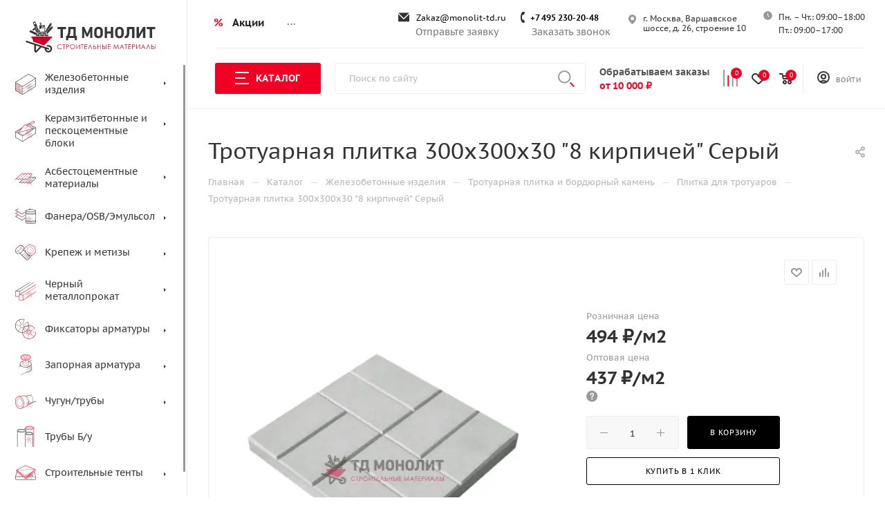

--- FILE ---
content_type: text/html; charset=UTF-8
request_url: https://monolit-td.ru/catalog/zhelezobetonnye_izdeliya/trotuarnaya_plitka_i_bordyurnyy_kamen/trotuarnaya_plitka/16419/
body_size: 78225
content:
<!DOCTYPE html>
<html xmlns="http://www.w3.org/1999/xhtml" xml:lang="ru" lang="ru"  >
<head><link rel="canonical" href="https://monolit-td.ru/catalog/zhelezobetonnye_izdeliya/trotuarnaya_plitka_i_bordyurnyy_kamen/trotuarnaya_plitka/16419/" />
		<!-- Google Tag Manager -->
<script>(function(w,d,s,l,i){w[l]=w[l]||[];w[l].push({'gtm.start':
new Date().getTime(),event:'gtm.js'});var f=d.getElementsByTagName(s)[0],
j=d.createElement(s),dl=l!='dataLayer'?'&l='+l:'';j.async=true;j.src=
'https://www.googletagmanager.com/gtm.js?id='+i+dl;f.parentNode.insertBefore(j,f);
})(window,document,'script','dataLayer','GTM-543MM8N');</script>
<!-- End Google Tag Manager -->
	<title>Тротуарная плитка 300х300х30 &quot;8 кирпичей&quot; Серый, купить в Москве</title>
	<meta name="viewport" content="initial-scale=1.0, width=device-width" />
	<meta name="HandheldFriendly" content="true" />
	<meta name="yes" content="yes" />
	<meta name="apple-mobile-web-app-status-bar-style" content="black" />
	<meta name="SKYPE_TOOLBAR" content="SKYPE_TOOLBAR_PARSER_COMPATIBLE" />
		<!-- SHOWHEAD -->
	<meta http-equiv="Content-Type" content="text/html; charset=UTF-8" />
<meta name="description" content="Тротуарная плитка 300х300х30 &amp;quot;8 кирпичей&amp;quot; Серый в Москве по выгодной стоимости от надежного поставщика строительных и отделочных материалов. Заказывайте строительные материалы на Московском рынке у ООО «Монолит-Сервис»." />
<link href="/bitrix/css/aspro.max/notice.css?17417877703623"  rel="stylesheet" />
<link href="/bitrix/js/ui/design-tokens/dist/ui.design-tokens.css?174307683226358"  rel="stylesheet" />
<link href="/bitrix/js/ui/fonts/opensans/ui.font.opensans.css?17430757502555"  rel="stylesheet" />
<link href="/bitrix/js/main/popup/dist/main.popup.bundle.css?174307706529852"  rel="stylesheet" />
<link href="/local/templates/aspro_max/components/bitrix/catalog/main/style.css?174178782861190"  rel="stylesheet" />
<link href="/local/templates/aspro_max/components/bitrix/sale.gift.main.products/main/style.css?1741787828663"  rel="stylesheet" />
<link href="/local/templates/aspro_max/vendor/css/carousel/swiper/swiper-bundle.min.css?174178782813871"  rel="stylesheet" />
<link href="/local/templates/aspro_max/css/slider.swiper.min.css?17417878281924"  rel="stylesheet" />
<link href="/local/templates/aspro_max/css/main_slider.min.css?174178782827585"  rel="stylesheet" />
<link href="/local/templates/aspro_max/vendor/css/carousel/owl/owl.carousel.min.css?17417878283351"  rel="stylesheet" />
<link href="/local/templates/aspro_max/vendor/css/carousel/owl/owl.theme.default.min.css?17417878281013"  rel="stylesheet" />
<link href="/local/templates/aspro_max/css/jquery.fancybox.min.css?174178782913062"  rel="stylesheet" />
<link href="/local/templates/aspro_max/css/animation/animation_ext.css?17417878294934"  rel="stylesheet" />
<link href="/local/templates/aspro_max/css/fonts/pt-sans-caption/css/pt-sans-caption.min.css?17417878291210"  data-template-style="true"  rel="stylesheet" />
<link href="/local/templates/aspro_max/css/blocks/dark-light-theme.css?17417878282648"  data-template-style="true"  rel="stylesheet" />
<link href="/local/templates/aspro_max/css/colored.css?17417878293527"  data-template-style="true"  rel="stylesheet" />
<link href="/local/templates/aspro_max/vendor/css/bootstrap.css?1741787828114216"  data-template-style="true"  rel="stylesheet" />
<link href="/local/templates/aspro_max/css/styles.css?1741787828198604"  data-template-style="true"  rel="stylesheet" />
<link href="/local/templates/aspro_max/css/blocks/blocks.css?174178782823601"  data-template-style="true"  rel="stylesheet" />
<link href="/local/templates/aspro_max/css/blocks/common.blocks/bottom-icons-panel/bottom-icons-panel.css?17417878281869"  data-template-style="true"  rel="stylesheet" />
<link href="/local/templates/aspro_max/css/blocks/common.blocks/counter-state/counter-state.css?1741787828320"  data-template-style="true"  rel="stylesheet" />
<link href="/local/templates/aspro_max/css/banners.css?174178782813333"  data-template-style="true"  rel="stylesheet" />
<link href="/local/templates/aspro_max/css/menu.css?174178782987174"  data-template-style="true"  rel="stylesheet" />
<link href="/local/templates/aspro_max/css/catalog.css?174178782817353"  data-template-style="true"  rel="stylesheet" />
<link href="/local/templates/aspro_max/css/jquery.mCustomScrollbar.min.css?174178782942839"  data-template-style="true"  rel="stylesheet" />
<link href="/local/templates/aspro_max/vendor/css/ripple.css?1741787828854"  data-template-style="true"  rel="stylesheet" />
<link href="/local/templates/aspro_max/css/left_block_main_page.css?174178782821557"  data-template-style="true"  rel="stylesheet" />
<link href="/local/templates/aspro_max/css/stores.css?174178782910775"  data-template-style="true"  rel="stylesheet" />
<link href="/local/templates/aspro_max/css/yandex_map.css?17417878287492"  data-template-style="true"  rel="stylesheet" />
<link href="/local/templates/aspro_max/css/buy_services.css?174178782915515"  data-template-style="true"  rel="stylesheet" />
<link href="/local/templates/aspro_max/css/header_fixed.css?174178782912971"  data-template-style="true"  rel="stylesheet" />
<link href="/local/templates/aspro_max/ajax/ajax.css?1741787828326"  data-template-style="true"  rel="stylesheet" />
<link href="/local/templates/aspro_max/components/bitrix/search.title/corp/style.css?17417878271716"  data-template-style="true"  rel="stylesheet" />
<link href="/local/templates/aspro_max/components/bitrix/breadcrumb/main/style.css?17417878272145"  data-template-style="true"  rel="stylesheet" />
<link href="/local/templates/aspro_max/css/footer.css?174178782836759"  data-template-style="true"  rel="stylesheet" />
<link href="/bitrix/components/aspro/marketing.popup.max/templates/.default/style.css?17417877666229"  data-template-style="true"  rel="stylesheet" />
<link href="/local/templates/aspro_max/css/header28.css?17417878291368"  data-template-style="true"  rel="stylesheet" />
<link href="/local/templates/aspro_max/styles.css?174178782821523"  data-template-style="true"  rel="stylesheet" />
<link href="/local/templates/aspro_max/template_styles.css?1741787828487996"  data-template-style="true"  rel="stylesheet" />
<link href="/local/templates/aspro_max/css/header.css?174178782831860"  data-template-style="true"  rel="stylesheet" />
<link href="/local/templates/aspro_max/css/media.css?1741787828198567"  data-template-style="true"  rel="stylesheet" />
<link href="/local/templates/aspro_max/css/h1-normal.css?174178782839"  data-template-style="true"  rel="stylesheet" />
<link href="/local/templates/aspro_max/themes/custom_s1/theme.css?174178782854993"  data-template-style="true"  rel="stylesheet" />
<link href="/local/templates/aspro_max/css/widths/width-3.css?17417878284153"  data-template-style="true"  rel="stylesheet" />
<link href="/local/templates/aspro_max/css/fonts/font-4.css?17417878295621"  data-template-style="true"  rel="stylesheet" />
<link href="/local/templates/aspro_max/css/custom.css?174895600731979"  data-template-style="true"  rel="stylesheet" />
<script>if(!window.BX)window.BX={};if(!window.BX.message)window.BX.message=function(mess){if(typeof mess==='object'){for(let i in mess) {BX.message[i]=mess[i];} return true;}};</script>
<script>(window.BX||top.BX).message({"JS_CORE_LOADING":"Загрузка...","JS_CORE_NO_DATA":"- Нет данных -","JS_CORE_WINDOW_CLOSE":"Закрыть","JS_CORE_WINDOW_EXPAND":"Развернуть","JS_CORE_WINDOW_NARROW":"Свернуть в окно","JS_CORE_WINDOW_SAVE":"Сохранить","JS_CORE_WINDOW_CANCEL":"Отменить","JS_CORE_WINDOW_CONTINUE":"Продолжить","JS_CORE_H":"ч","JS_CORE_M":"м","JS_CORE_S":"с","JSADM_AI_HIDE_EXTRA":"Скрыть лишние","JSADM_AI_ALL_NOTIF":"Показать все","JSADM_AUTH_REQ":"Требуется авторизация!","JS_CORE_WINDOW_AUTH":"Войти","JS_CORE_IMAGE_FULL":"Полный размер"});</script>
<script src="/bitrix/js/main/core/core.js?1743077102498479"></script>
<script>BX.Runtime.registerExtension({"name":"main.core","namespace":"BX","loaded":true});</script>
<script>BX.setJSList(["\/bitrix\/js\/main\/core\/core_ajax.js","\/bitrix\/js\/main\/core\/core_promise.js","\/bitrix\/js\/main\/polyfill\/promise\/js\/promise.js","\/bitrix\/js\/main\/loadext\/loadext.js","\/bitrix\/js\/main\/loadext\/extension.js","\/bitrix\/js\/main\/polyfill\/promise\/js\/promise.js","\/bitrix\/js\/main\/polyfill\/find\/js\/find.js","\/bitrix\/js\/main\/polyfill\/includes\/js\/includes.js","\/bitrix\/js\/main\/polyfill\/matches\/js\/matches.js","\/bitrix\/js\/ui\/polyfill\/closest\/js\/closest.js","\/bitrix\/js\/main\/polyfill\/fill\/main.polyfill.fill.js","\/bitrix\/js\/main\/polyfill\/find\/js\/find.js","\/bitrix\/js\/main\/polyfill\/matches\/js\/matches.js","\/bitrix\/js\/main\/polyfill\/core\/dist\/polyfill.bundle.js","\/bitrix\/js\/main\/core\/core.js","\/bitrix\/js\/main\/polyfill\/intersectionobserver\/js\/intersectionobserver.js","\/bitrix\/js\/main\/lazyload\/dist\/lazyload.bundle.js","\/bitrix\/js\/main\/polyfill\/core\/dist\/polyfill.bundle.js","\/bitrix\/js\/main\/parambag\/dist\/parambag.bundle.js"]);
</script>
<script>BX.Runtime.registerExtension({"name":"delight_webp","namespace":"window","loaded":true});</script>
<script>BX.Runtime.registerExtension({"name":"pull.protobuf","namespace":"BX","loaded":true});</script>
<script>BX.Runtime.registerExtension({"name":"rest.client","namespace":"window","loaded":true});</script>
<script>(window.BX||top.BX).message({"pull_server_enabled":"N","pull_config_timestamp":0,"shared_worker_allowed":"Y","pull_guest_mode":"N","pull_guest_user_id":0,"pull_worker_mtime":1743076715});(window.BX||top.BX).message({"PULL_OLD_REVISION":"Для продолжения корректной работы с сайтом необходимо перезагрузить страницу."});</script>
<script>BX.Runtime.registerExtension({"name":"pull.client","namespace":"BX","loaded":true});</script>
<script>BX.Runtime.registerExtension({"name":"pull","namespace":"window","loaded":true});</script>
<script>(window.BX||top.BX).message({"NOTICE_ADDED2CART":"В корзине","NOTICE_CLOSE":"Закрыть","NOTICE_MORE":"и ещё #COUNT# #PRODUCTS#","NOTICE_PRODUCT0":"товаров","NOTICE_PRODUCT1":"товар","NOTICE_PRODUCT2":"товара","NOTICE_ADDED2DELAY":"В отложенных","NOTICE_ADDED2COMPARE":"В сравнении"});</script>
<script>BX.Runtime.registerExtension({"name":"aspro_notice","namespace":"window","loaded":true});</script>
<script>BX.Runtime.registerExtension({"name":"ui.design-tokens","namespace":"window","loaded":true});</script>
<script>BX.Runtime.registerExtension({"name":"ui.fonts.opensans","namespace":"window","loaded":true});</script>
<script>BX.Runtime.registerExtension({"name":"main.popup","namespace":"BX.Main","loaded":true});</script>
<script>BX.Runtime.registerExtension({"name":"popup","namespace":"window","loaded":true});</script>
<script type="extension/settings" data-extension="currency.currency-core">{"region":"ru"}</script>
<script>BX.Runtime.registerExtension({"name":"currency.currency-core","namespace":"BX.Currency","loaded":true});</script>
<script>BX.Runtime.registerExtension({"name":"currency","namespace":"window","loaded":true});</script>
<script>BX.Runtime.registerExtension({"name":"aspro_swiper_init","namespace":"window","loaded":true});</script>
<script>BX.Runtime.registerExtension({"name":"aspro_swiper","namespace":"window","loaded":true});</script>
<script>BX.Runtime.registerExtension({"name":"aspro_swiper_main_styles","namespace":"window","loaded":true});</script>
<script>BX.Runtime.registerExtension({"name":"ls","namespace":"window","loaded":true});</script>
<script>BX.Runtime.registerExtension({"name":"aspro_owl_carousel","namespace":"window","loaded":true});</script>
<script>BX.Runtime.registerExtension({"name":"aspro_catalog_element","namespace":"window","loaded":true});</script>
<script>BX.Runtime.registerExtension({"name":"aspro_fancybox","namespace":"window","loaded":true});</script>
<script>BX.Runtime.registerExtension({"name":"aspro_animation_ext","namespace":"window","loaded":true});</script>
<script>(window.BX||top.BX).message({"LANGUAGE_ID":"ru","FORMAT_DATE":"DD.MM.YYYY","FORMAT_DATETIME":"DD.MM.YYYY HH:MI:SS","COOKIE_PREFIX":"BITRIX_SM","SERVER_TZ_OFFSET":"10800","UTF_MODE":"Y","SITE_ID":"s1","SITE_DIR":"\/","USER_ID":"","SERVER_TIME":1769438864,"USER_TZ_OFFSET":0,"USER_TZ_AUTO":"Y","bitrix_sessid":"d1da6a737c9ad31cdeed107470a502f6"});</script>

<script src="/bitrix/js/delight.webpconverter/delight.webp.js?17417877702093"></script>
<script src="/bitrix/js/pull/protobuf/protobuf.js?1741787774274055"></script>
<script src="/bitrix/js/pull/protobuf/model.js?174178777470928"></script>
<script src="/bitrix/js/rest/client/rest.client.js?174178777517414"></script>
<script src="/bitrix/js/pull/client/pull.client.js?174307670983600"></script>
<script src="/bitrix/js/main/ajax.js?174178777135509"></script>
<script src="/bitrix/js/aspro.max/notice.js?174178777424238"></script>
<script src="/bitrix/js/main/popup/dist/main.popup.bundle.js?1743077065117175"></script>
<script src="/bitrix/js/currency/currency-core/dist/currency-core.bundle.js?17430766138800"></script>
<script src="/bitrix/js/currency/core_currency.js?17430766131181"></script>
<script src="/bitrix/js/main/core/core_ls.js?17430770654201"></script>
<meta name="delight_webpconverter_attr" content="data-src|data-bg|srcset|src">
<script>
					(function () {
						"use strict";
						var counter = function ()
						{
							var cookie = (function (name) {
								var parts = ("; " + document.cookie).split("; " + name + "=");
								if (parts.length == 2) {
									try {return JSON.parse(decodeURIComponent(parts.pop().split(";").shift()));}
									catch (e) {}
								}
							})("BITRIX_CONVERSION_CONTEXT_s1");
							if (cookie && cookie.EXPIRE >= BX.message("SERVER_TIME"))
								return;
							var request = new XMLHttpRequest();
							request.open("POST", "/bitrix/tools/conversion/ajax_counter.php", true);
							request.setRequestHeader("Content-type", "application/x-www-form-urlencoded");
							request.send(
								"SITE_ID="+encodeURIComponent("s1")+
								"&sessid="+encodeURIComponent(BX.bitrix_sessid())+
								"&HTTP_REFERER="+encodeURIComponent(document.referrer)
							);
						};
						if (window.frameRequestStart === true)
							BX.addCustomEvent("onFrameDataReceived", counter);
						else
							BX.ready(counter);
					})();
				</script>
<script>BX.message({'PHONE':'Телефон','FAST_VIEW':'Быстрый просмотр','TABLES_SIZE_TITLE':'Подбор размера','SOCIAL':'Социальные сети','DESCRIPTION':'Описание магазина','ITEMS':'Товары','LOGO':'Логотип','REGISTER_INCLUDE_AREA':'Текст о регистрации','AUTH_INCLUDE_AREA':'Текст об авторизации','FRONT_IMG':'Изображение компании','EMPTY_CART':'пуста','CATALOG_VIEW_MORE':'... Показать все','CATALOG_VIEW_LESS':'... Свернуть','JS_REQUIRED':'Заполните это поле','JS_FORMAT':'Неверный формат','JS_FILE_EXT':'Недопустимое расширение файла','JS_PASSWORD_COPY':'Пароли не совпадают','JS_PASSWORD_LENGTH':'Минимум 6 символов','JS_ERROR':'Неверно заполнено поле','JS_FILE_SIZE':'Максимальный размер 5мб','JS_FILE_BUTTON_NAME':'Выберите файл','JS_FILE_DEFAULT':'Прикрепите файл','JS_DATE':'Некорректная дата','JS_DATETIME':'Некорректная дата/время','JS_REQUIRED_LICENSES':'Согласитесь с условиями','JS_REQUIRED_OFFER':'Согласитесь с условиями','LICENSE_PROP':'Согласие на обработку персональных данных','LOGIN_LEN':'Введите минимум {0} символа','FANCY_CLOSE':'Закрыть','FANCY_NEXT':'Следующий','FANCY_PREV':'Предыдущий','TOP_AUTH_REGISTER':'Регистрация','CALLBACK':'Заказать звонок','ASK':'Задать вопрос','REVIEW':'Оставить отзыв','S_CALLBACK':'Заказать звонок','UNTIL_AKC':'До конца акции','TITLE_QUANTITY_BLOCK':'Остаток','TITLE_QUANTITY':'шт','TOTAL_SUMM_ITEM':'Общая стоимость ','SUBSCRIBE_SUCCESS':'Вы успешно подписались','RECAPTCHA_TEXT':'Подтвердите, что вы не робот','JS_RECAPTCHA_ERROR':'Пройдите проверку','COUNTDOWN_SEC':'сек','COUNTDOWN_MIN':'мин','COUNTDOWN_HOUR':'час','COUNTDOWN_DAY0':'дн','COUNTDOWN_DAY1':'дн','COUNTDOWN_DAY2':'дн','COUNTDOWN_WEAK0':'Недель','COUNTDOWN_WEAK1':'Неделя','COUNTDOWN_WEAK2':'Недели','COUNTDOWN_MONTH0':'Месяцев','COUNTDOWN_MONTH1':'Месяц','COUNTDOWN_MONTH2':'Месяца','COUNTDOWN_YEAR0':'Лет','COUNTDOWN_YEAR1':'Год','COUNTDOWN_YEAR2':'Года','COUNTDOWN_COMPACT_SEC':'с','COUNTDOWN_COMPACT_MIN':'м','COUNTDOWN_COMPACT_HOUR':'ч','COUNTDOWN_COMPACT_DAY':'д','COUNTDOWN_COMPACT_WEAK':'н','COUNTDOWN_COMPACT_MONTH':'м','COUNTDOWN_COMPACT_YEAR0':'л','COUNTDOWN_COMPACT_YEAR1':'г','CATALOG_PARTIAL_BASKET_PROPERTIES_ERROR':'Заполнены не все свойства у добавляемого товара','CATALOG_EMPTY_BASKET_PROPERTIES_ERROR':'Выберите свойства товара, добавляемые в корзину в параметрах компонента','CATALOG_ELEMENT_NOT_FOUND':'Элемент не найден','ERROR_ADD2BASKET':'Ошибка добавления товара в корзину','CATALOG_SUCCESSFUL_ADD_TO_BASKET':'Успешное добавление товара в корзину','ERROR_BASKET_TITLE':'Ошибка корзины','ERROR_BASKET_PROP_TITLE':'Выберите свойства, добавляемые в корзину','ERROR_BASKET_BUTTON':'Выбрать','BASKET_TOP':'Корзина в шапке','ERROR_ADD_DELAY_ITEM':'Ошибка отложенной корзины','VIEWED_TITLE':'Ранее вы смотрели','VIEWED_BEFORE':'Ранее вы смотрели','BEST_TITLE':'Лучшие предложения','CT_BST_SEARCH_BUTTON':'Поиск','CT_BST_SEARCH2_BUTTON':'Найти','BASKET_PRINT_BUTTON':'Распечатать','BASKET_CLEAR_ALL_BUTTON':'Очистить','BASKET_QUICK_ORDER_BUTTON':'Быстрый заказ','BASKET_CONTINUE_BUTTON':'Продолжить покупки','BASKET_ORDER_BUTTON':'Оформить заказ','SHARE_BUTTON':'Поделиться','BASKET_CHANGE_TITLE':'Ваш заказ','BASKET_CHANGE_LINK':'Изменить','MORE_INFO_SKU':'Купить','FROM':'от','BEFORE':'до','TITLE_BLOCK_VIEWED_NAME':'Ранее вы смотрели','T_BASKET':'Корзина','FILTER_EXPAND_VALUES':'Показать все','FILTER_HIDE_VALUES':'Свернуть','FULL_ORDER':'Полный заказ','CUSTOM_COLOR_CHOOSE':'Выбрать','CUSTOM_COLOR_CANCEL':'Отмена','S_MOBILE_MENU':'Меню','MAX_T_MENU_BACK':'Назад','MAX_T_MENU_CALLBACK':'Обратная связь','MAX_T_MENU_CONTACTS_TITLE':'Будьте на связи','SEARCH_TITLE':'Поиск','SOCIAL_TITLE':'Оставайтесь на связи','HEADER_SCHEDULE':'Время работы','SEO_TEXT':'SEO описание','COMPANY_IMG':'Картинка компании','COMPANY_TEXT':'Описание компании','CONFIG_SAVE_SUCCESS':'Настройки сохранены','CONFIG_SAVE_FAIL':'Ошибка сохранения настроек','ITEM_ECONOMY':'Экономия','ITEM_ARTICLE':'Артикул: ','JS_FORMAT_ORDER':'имеет неверный формат','JS_BASKET_COUNT_TITLE':'В корзине товаров на SUMM','POPUP_VIDEO':'Видео','POPUP_GIFT_TEXT':'Нашли что-то особенное? Намекните другу о подарке!','ORDER_FIO_LABEL':'Ф.И.О.','ORDER_PHONE_LABEL':'Телефон','ORDER_REGISTER_BUTTON':'Регистрация','PRICES_TYPE':'Варианты цен','FILTER_HELPER_VALUES':' знач.','SHOW_MORE_SCU_MAIN':'Еще #COUNT#','SHOW_MORE_SCU_1':'предложение','SHOW_MORE_SCU_2':'предложения','SHOW_MORE_SCU_3':'предложений','PARENT_ITEM_NOT_FOUND':'Не найден основной товар для услуги в корзине. Обновите страницу и попробуйте снова.'})</script>
<meta name="theme-color" content="#000000">
<style>:root{--theme-base-color: #000000;--theme-base-opacity-color: #0000001a;}</style>
<link href="/local/templates/aspro_max/css/print.css?174178782823580" data-template-style="true" rel="stylesheet" media="print">
					<script data-skip-moving="true" src="/bitrix/js/aspro.max/jquery-2.1.3.min.js"></script>
					<script data-skip-moving="true" src="/local/templates/aspro_max/js/speed.min.js?=1741787829"></script>
<link rel="shortcut icon" href="/favicon.ico" type="image/x-icon" />
<meta property="og:description" content="Тротуарная плитка 300х300х30 &quot;8 кирпичей&quot; Серый в Москве по выгодной стоимости от надежного поставщика строительных и отделочных материалов. Заказывайте строительные материалы на Московском рынке у ООО «Монолит-Сервис»." />
<meta property="og:image" content="https://monolit-td.ru:443/upload/resize_cache/ram.watermark/320/0dc/a98/8920/dee3c1cdb18406039ed2bbf4376c2091.jpg" />
<link rel="image_src" href="https://monolit-td.ru:443/upload/resize_cache/ram.watermark/320/0dc/a98/8920/dee3c1cdb18406039ed2bbf4376c2091.jpg"  />
<meta property="og:title" content="Тротуарная плитка 300х300х30 &quot;8 кирпичей&quot; Серый, купить в Москве" />
<meta property="og:type" content="website" />
<meta property="og:url" content="https://monolit-td.ru:443/catalog/zhelezobetonnye_izdeliya/trotuarnaya_plitka_i_bordyurnyy_kamen/trotuarnaya_plitka/16419/" />

<script src="/local/templates/aspro_max/js/tippy/popper.min.js?174895497920122"></script>
<script src="/local/templates/aspro_max/js/tippy/tippy-bundle.umd.min.js?174895497925717"></script>
<script src="/local/templates/aspro_max/js/observer.js?17417878297026"></script>
<script src="/local/templates/aspro_max/js/jquery.actual.min.js?17417878291251"></script>
<script src="/local/templates/aspro_max/js/jqModal.js?174178782911178"></script>
<script src="/local/templates/aspro_max/vendor/js/bootstrap.js?174178782827908"></script>
<script src="/local/templates/aspro_max/vendor/js/jquery.appear.js?17417878283188"></script>
<script src="/local/templates/aspro_max/vendor/js/ripple.js?17417878284702"></script>
<script src="/local/templates/aspro_max/vendor/js/velocity/velocity.js?174178782844791"></script>
<script src="/local/templates/aspro_max/vendor/js/velocity/velocity.ui.js?174178782813257"></script>
<script src="/local/templates/aspro_max/js/browser.js?17417878291032"></script>
<script src="/local/templates/aspro_max/js/jquery.uniform.min.js?17417878298308"></script>
<script src="/local/templates/aspro_max/vendor/js/sticky-sidebar.js?174178782825989"></script>
<script src="/local/templates/aspro_max/js/jquery.validate.min.js?174178782922257"></script>
<script src="/local/templates/aspro_max/js/jquery.inputmask.bundle.min.js?1741787829118400"></script>
<script src="/local/templates/aspro_max/js/jquery.easing.1.3.js?17417878298095"></script>
<script src="/local/templates/aspro_max/js/equalize.min.js?1741787829588"></script>
<script src="/local/templates/aspro_max/js/jquery.alphanumeric.js?17417878291972"></script>
<script src="/local/templates/aspro_max/js/jquery.cookie.js?17417878293066"></script>
<script src="/local/templates/aspro_max/js/jquery.plugin.min.js?17417878293181"></script>
<script src="/local/templates/aspro_max/js/jquery.countdown.min.js?174178782913137"></script>
<script src="/local/templates/aspro_max/js/jquery.countdown-ru.js?17417878291885"></script>
<script src="/local/templates/aspro_max/js/jquery.ikSelect.js?174178782932083"></script>
<script src="/local/templates/aspro_max/js/jquery.mobile.custom.touch.min.js?17417878297784"></script>
<script src="/local/templates/aspro_max/js/jquery.dotdotdot.js?17417878295908"></script>
<script src="/local/templates/aspro_max/js/rating_likes.js?174178782910797"></script>
<script src="/local/templates/aspro_max/js/buy_services.js?17417878295835"></script>
<script src="/local/templates/aspro_max/js/mobile.js?174178782919953"></script>
<script src="/local/templates/aspro_max/js/jquery.mousewheel.min.js?17417878292609"></script>
<script src="/local/templates/aspro_max/js/jquery.mCustomScrollbar.js?174178782994214"></script>
<script src="/local/templates/aspro_max/js/scrollTabs.js?174178782912625"></script>
<script src="/local/templates/aspro_max/js/main.js?1748954979390018"></script>
<script src="/local/templates/aspro_max/js/blocks/blocks.js?174178782912309"></script>
<script src="/bitrix/components/bitrix/search.title/script.js?174307710510542"></script>
<script src="/local/templates/aspro_max/components/bitrix/search.title/mega_menu/script.js?174178782710313"></script>
<script src="/local/templates/aspro_max/components/bitrix/menu/top_content_row/script.js?17417878273"></script>
<script src="/local/templates/aspro_max/components/bitrix/menu/top_catalog_only/script.js?1741787827192"></script>
<script src="/local/templates/aspro_max/components/bitrix/search.title/corp/script.js?174178782710607"></script>
<script src="/local/templates/aspro_max/components/bitrix/menu/top/script.js?174178782736"></script>
<script src="/bitrix/components/aspro/marketing.popup.max/templates/.default/script.js?17417877661756"></script>
<script src="/local/templates/aspro_max/components/bitrix/search.title/fixed/script.js?174178782710264"></script>
<script src="/local/templates/aspro_max/js/custom.js?17489559972486"></script>
<script src="/local/templates/aspro_max/components/bitrix/catalog/main/script.js?174178782820084"></script>
<script src="/local/templates/aspro_max/components/bitrix/catalog.element/main/script.js?1741787827148105"></script>
<script src="/local/templates/aspro_max/components/bitrix/sale.prediction.product.detail/main/script.js?1741787827579"></script>
<script src="/local/templates/aspro_max/components/bitrix/sale.gift.product/main/script.js?174178782849278"></script>
<script src="/local/templates/aspro_max/components/bitrix/sale.gift.main.products/main/script.js?17417878284955"></script>
<script src="/local/templates/aspro_max/js/slider.swiper.min.js?17417878291377"></script>
<script src="/local/templates/aspro_max/vendor/js/carousel/swiper/swiper-bundle.min.js?1741787828108782"></script>
<script src="/local/templates/aspro_max/js/jquery.history.js?174178782921571"></script>
<script src="/local/templates/aspro_max/vendor/js/carousel/owl/owl.carousel.min.js?174178782844743"></script>
<script src="/local/templates/aspro_max/js/catalog_element.min.js?174178782911221"></script>
<script src="/local/templates/aspro_max/js/jquery.fancybox.min.js?174178782967390"></script>
<script>var _ba = _ba || []; _ba.push(["aid", "45d1dae84613abb1e4ca2264158ab40c"]); _ba.push(["host", "monolit-td.ru"]); (function() {var ba = document.createElement("script"); ba.type = "text/javascript"; ba.async = true;ba.src = (document.location.protocol == "https:" ? "https://" : "http://") + "bitrix.info/ba.js";var s = document.getElementsByTagName("script")[0];s.parentNode.insertBefore(ba, s);})();</script>

	<!-- SHOWHEAD END -->
	<style>
		a[href*='/brands/'], a[href*='/landings/'], a[href*='/info/faq/'] {
			display: none !important;
		}
		.item_info--in-stock>span {
			background: #f00;
			border-radius: 50%;
			width: 19px;
			height: 19px;
			display: inline-block;
			font-weight: 700;
			margin: 0 8px 0 0;
			position: relative;
			float: left
		}
		.item_info--in-stock > span::before {
			content: '';
			position: absolute;
			width: 6px;
			height: 2px;
			background: #fff;
			transform: rotate(45deg);
			top: 10px;
			left: 4px;
		}
		.item_info--in-stock > span::after {
			content: '';
			position: absolute;
			width: 10px;
			height: 2px;
			background: #fff;
			transform: rotate(-45deg);
			top: 9px;
			left: 7px;
		}
	</style>
<meta name="yandex-verification" content="61b961338a99f285" />
</head>
<body class=" site_s1  sticky_menu fill_bg_n catalog-delayed-btn-Y theme-light" id="main" data-site="/">
<!-- Google Tag Manager (noscript) -->
<noscript><iframe src="https://www.googletagmanager.com/ns.html?id=GTM-543MM8N"
height="0" width="0" style="display:none;visibility:hidden"></iframe></noscript>
<!-- End Google Tag Manager (noscript) -->
		
	<div id="panel"></div>
	
				<!--'start_frame_cache_basketitems-component-block'-->												<div id="ajax_basket"></div>
					<!--'end_frame_cache_basketitems-component-block'-->						<div class="cd-modal-bg"></div>
		<script data-skip-moving="true">var solutionName = 'arMaxOptions';</script>
		<script src="/local/templates/aspro_max/js/setTheme.php?site_id=s1&site_dir=/" data-skip-moving="true"></script>
		<script>window.onload=function(){window.basketJSParams = window.basketJSParams || [];}
		BX.message({'MIN_ORDER_PRICE_TEXT':'<b>Минимальная сумма заказа 10 000<\/b><br/>Пожалуйста, добавьте еще товаров в корзину','LICENSES_TEXT':'Я согласен на <a href=\"/include/licenses_detail.php\" target=\"_blank\">обработку персональных данных<\/a>'});
		arAsproOptions.PAGES.FRONT_PAGE = window[solutionName].PAGES.FRONT_PAGE = "";arAsproOptions.PAGES.BASKET_PAGE = window[solutionName].PAGES.BASKET_PAGE = "";arAsproOptions.PAGES.ORDER_PAGE = window[solutionName].PAGES.ORDER_PAGE = "";arAsproOptions.PAGES.PERSONAL_PAGE = window[solutionName].PAGES.PERSONAL_PAGE = "";arAsproOptions.PAGES.CATALOG_PAGE = window[solutionName].PAGES.CATALOG_PAGE = "1";</script>
		<div class="wrapper1  header_bgcolored long_header2 wides_menu smalls big_header sticky_menu catalog_page basket_normal basket_fill_WHITE side_LEFT block_side_NORMAL catalog_icons_Y banner_auto with_fast_view mheader-v1 header-v28 header-font-lower_N regions_N title_position_LEFT fill_ footer-v1 front-vindex1 mfixed_Y mfixed_view_always title-v3 lazy_N with_phones dark-hover-overlay normal-catalog-img landing-normal big-banners-mobile-slider bottom-icons-panel-Y compact-breadcrumbs-N catalog-delayed-btn-Y  ">

<div class="mega_fixed_menu scrollblock">
	<div class="maxwidth-theme">
		<svg class="svg svg-close" width="14" height="14" viewBox="0 0 14 14">
		  <path data-name="Rounded Rectangle 568 copy 16" d="M1009.4,953l5.32,5.315a0.987,0.987,0,0,1,0,1.4,1,1,0,0,1-1.41,0L1008,954.4l-5.32,5.315a0.991,0.991,0,0,1-1.4-1.4L1006.6,953l-5.32-5.315a0.991,0.991,0,0,1,1.4-1.4l5.32,5.315,5.31-5.315a1,1,0,0,1,1.41,0,0.987,0.987,0,0,1,0,1.4Z" transform="translate(-1001 -946)"></path>
		</svg>
		<i class="svg svg-close mask arrow"></i>
		<div class="row">
			<div class="col-md-9">
				<div class="left_menu_block">
					<div class="logo_block flexbox flexbox--row align-items-normal">
						<div class="logo">
							<a href="/"><img src="/upload/CMax/de3/cdr7z8outhe6f1fiezm1qlrov30dnwfu.svg" alt="monolit-td.ru" title="monolit-td.ru" data-src="" /></a>						</div>
						<div class="top-description addr">
							Интернет-магазин 
представительского класса						</div>
					</div>
					<div class="search_block">
						<div class="search_wrap">
							<div class="search-block">
												<div class="search-wrapper">
				<div id="title-search_mega_menu">
					<form action="/catalog/" class="search">
						<div class="search-input-div">
							<input class="search-input" id="title-search-input_mega_menu" type="text" name="q" value="" placeholder="Поиск" size="20" maxlength="50" autocomplete="off" />
						</div>
						<div class="search-button-div">
							<button class="btn btn-search" type="submit" name="s" value="Найти"><i class="svg inline  svg-inline-search2" aria-hidden="true" ><svg class="" width="17" height="17" viewBox="0 0 17 17" aria-hidden="true"><path class="cls-1" d="M16.709,16.719a1,1,0,0,1-1.412,0l-3.256-3.287A7.475,7.475,0,1,1,15,7.5a7.433,7.433,0,0,1-1.549,4.518l3.258,3.289A1,1,0,0,1,16.709,16.719ZM7.5,2A5.5,5.5,0,1,0,13,7.5,5.5,5.5,0,0,0,7.5,2Z"></path></svg></i></button>
							<span class="close-block inline-search-hide"><span class="svg svg-close close-icons"></span></span>
						</div>
					</form>
				</div>
			</div>
	<script>
	var jsControl = new JCTitleSearch3({
		//'WAIT_IMAGE': '/bitrix/themes/.default/images/wait.gif',
		'AJAX_PAGE' : '/catalog/zhelezobetonnye_izdeliya/trotuarnaya_plitka_i_bordyurnyy_kamen/trotuarnaya_plitka/16419/',
		'CONTAINER_ID': 'title-search_mega_menu',
		'INPUT_ID': 'title-search-input_mega_menu',
		'INPUT_ID_TMP': 'title-search-input_mega_menu',
		'MIN_QUERY_LEN': 2
	});
</script>							</div>
						</div>
					</div>
										<!-- noindex -->


	<div class="burger_menu_wrapper">
		
			<div class="top_link_wrapper">
				<div class="menu-item dropdown catalog wide_menu   active">
					<div class="wrap">
						<a class="dropdown-toggle" href="/catalog/">
							<div class="link-title color-theme-hover">
																	<i class="svg inline  svg-inline-icon_catalog" aria-hidden="true" ><svg xmlns="http://www.w3.org/2000/svg" width="10" height="10" viewBox="0 0 10 10"><path  data-name="Rounded Rectangle 969 copy 7" class="cls-1" d="M644,76a1,1,0,1,1-1,1A1,1,0,0,1,644,76Zm4,0a1,1,0,1,1-1,1A1,1,0,0,1,648,76Zm4,0a1,1,0,1,1-1,1A1,1,0,0,1,652,76Zm-8,4a1,1,0,1,1-1,1A1,1,0,0,1,644,80Zm4,0a1,1,0,1,1-1,1A1,1,0,0,1,648,80Zm4,0a1,1,0,1,1-1,1A1,1,0,0,1,652,80Zm-8,4a1,1,0,1,1-1,1A1,1,0,0,1,644,84Zm4,0a1,1,0,1,1-1,1A1,1,0,0,1,648,84Zm4,0a1,1,0,1,1-1,1A1,1,0,0,1,652,84Z" transform="translate(-643 -76)"/></svg></i>																Каталог							</div>
						</a>
													<span class="tail"></span>
							<div class="burger-dropdown-menu row">
								<div class="menu-wrapper" >
									
																														<div class="col-md-4 dropdown-submenu active has_img">
																						<a href="/catalog/zhelezobetonnye_izdeliya/" class="color-theme-hover" title="Железобетонные изделия">
												<span class="name option-font-bold">Железобетонные изделия</span>
											</a>
											
																								<div class="burger-dropdown-menu toggle_menu">
																																									<div class="menu-item   ">
															<a href="/catalog/zhelezobetonnye_izdeliya/betonnye_kolodtsy_/" title="Бетонные колодцы">
																<span class="name color-theme-hover">Бетонные колодцы</span>
															</a>

																													</div>
																																									<div class="menu-item   ">
															<a href="/catalog/zhelezobetonnye_izdeliya/chugunnye_i_metallicheskie_izdeliya_/" title="Чугунные и металлические изделия">
																<span class="name color-theme-hover">Чугунные и металлические изделия</span>
															</a>

																													</div>
																																									<div class="menu-item   active">
															<a href="/catalog/zhelezobetonnye_izdeliya/trotuarnaya_plitka_i_bordyurnyy_kamen/" title="Тротуарная плитка и бордюрный камень">
																<span class="name color-theme-hover">Тротуарная плитка и бордюрный камень</span>
															</a>

																													</div>
																																									<div class="menu-item   ">
															<a href="/catalog/zhelezobetonnye_izdeliya/lestnichnye_marshi_i_stupeni_/" title="Лестничные марши и ступени">
																<span class="name color-theme-hover">Лестничные марши и ступени</span>
															</a>

																													</div>
																																									<div class="menu-item   ">
															<a href="/catalog/zhelezobetonnye_izdeliya/plity_perekrytiy_/" title="Плиты перекрытий">
																<span class="name color-theme-hover">Плиты перекрытий</span>
															</a>

																													</div>
																																									<div class="menu-item   ">
															<a href="/catalog/zhelezobetonnye_izdeliya/dorozhnye_plity/" title="Дорожные плиты">
																<span class="name color-theme-hover">Дорожные плиты</span>
															</a>

																													</div>
																																									<div class="menu-item   ">
															<a href="/catalog/zhelezobetonnye_izdeliya/aerodromnye_plity_pag_/" title="Аэродромные плиты ПАГ">
																<span class="name color-theme-hover">Аэродромные плиты ПАГ</span>
															</a>

																													</div>
																																									<div class="menu-item   ">
															<a href="/catalog/zhelezobetonnye_izdeliya/fundamentnye_bloki_fbs_i_fl_/" title="Фундаментные блоки ФБС и ФЛ">
																<span class="name color-theme-hover">Фундаментные блоки ФБС и ФЛ</span>
															</a>

																													</div>
																																									<div class="menu-item   ">
															<a href="/catalog/zhelezobetonnye_izdeliya/peremychki_progony_balki_/" title="Перемычки, прогоны, балки">
																<span class="name color-theme-hover">Перемычки, прогоны, балки</span>
															</a>

																													</div>
																																									<div class="menu-item   ">
															<a href="/catalog/zhelezobetonnye_izdeliya/vodopropusknye_sistemy_/" title="Водопропускные системы">
																<span class="name color-theme-hover">Водопропускные системы</span>
															</a>

																													</div>
																																									<div class="menu-item collapsed  ">
															<a href="/catalog/zhelezobetonnye_izdeliya/svai_i_opory_osveshcheniya_/" title="Сваи и опоры освещения">
																<span class="name color-theme-hover">Сваи и опоры освещения</span>
															</a>

																													</div>
																																									<div class="menu-item collapsed  ">
															<a href="/catalog/zhelezobetonnye_izdeliya/betonnye_zabory_/" title="Бетонные заборы">
																<span class="name color-theme-hover">Бетонные заборы</span>
															</a>

																													</div>
																																									<div class="menu-item collapsed  ">
															<a href="/catalog/zhelezobetonnye_izdeliya/vodootvody_i_lotki_/" title="Водоотводы и лотки">
																<span class="name color-theme-hover">Водоотводы и лотки</span>
															</a>

																													</div>
																																									<div class="menu-item collapsed  ">
															<a href="/catalog/zhelezobetonnye_izdeliya/kollektornye_kamery_/" title="Коллекторные камеры">
																<span class="name color-theme-hover">Коллекторные камеры</span>
															</a>

																													</div>
																																									<div class="menu-item collapsed  ">
															<a href="/catalog/zhelezobetonnye_izdeliya/malye_arkhitekturnye_formy_/" title="Малые архитектурные формы (МАФ)">
																<span class="name color-theme-hover">Малые архитектурные формы (МАФ)</span>
															</a>

																													</div>
																																									<div class="menu-item collapsed  ">
															<a href="/catalog/zhelezobetonnye_izdeliya/wall_materials_/" title="Стеновые материалы">
																<span class="name color-theme-hover">Стеновые материалы</span>
															</a>

																													</div>
																									</div>
																					</div>
									
																														<div class="col-md-4 dropdown-submenu  has_img">
																						<a href="/catalog/keramzitbetonnye_i_peskotsementnye_bloki/" class="color-theme-hover" title="Керамзитбетонные и пескоцементные блоки">
												<span class="name option-font-bold">Керамзитбетонные и пескоцементные блоки</span>
											</a>
											
																								<div class="burger-dropdown-menu toggle_menu">
																																									<div class="menu-item   ">
															<a href="/catalog/keramzitbetonnye_i_peskotsementnye_bloki/peskotsementnye_bloki_/" title="Пескоцементные блоки">
																<span class="name color-theme-hover">Пескоцементные блоки</span>
															</a>

																													</div>
																																									<div class="menu-item   ">
															<a href="/catalog/keramzitbetonnye_i_peskotsementnye_bloki/keramzitobetonnye_bloki_/" title="Керамзитобетонные блоки">
																<span class="name color-theme-hover">Керамзитобетонные блоки</span>
															</a>

																													</div>
																									</div>
																					</div>
									
																														<div class="col-md-4 dropdown-submenu  has_img">
																						<a href="/catalog/asbestotsementnye_materialy/" class="color-theme-hover" title="Асбестоцементные материалы">
												<span class="name option-font-bold">Асбестоцементные материалы</span>
											</a>
											
																								<div class="burger-dropdown-menu toggle_menu">
																																									<div class="menu-item   ">
															<a href="/catalog/asbestotsementnye_materialy/asbestotsementnyy_list_/" title="Асбестоцементный лист">
																<span class="name color-theme-hover">Асбестоцементный лист</span>
															</a>

																													</div>
																																									<div class="menu-item   ">
															<a href="/catalog/asbestotsementnye_materialy/asbestotsementnye_truby_khrizotiltsementnye_/" title="Асбестоцементные трубы (хризотилцементные)">
																<span class="name color-theme-hover">Асбестоцементные трубы (хризотилцементные)</span>
															</a>

																													</div>
																																									<div class="menu-item   ">
															<a href="/catalog/asbestotsementnye_materialy/asbestovyy_karton_kaon_1_kaon_3_/" title="Асбестовый картон КАОН-1, КАОН-3">
																<span class="name color-theme-hover">Асбестовый картон КАОН-1, КАОН-3</span>
															</a>

																													</div>
																																									<div class="menu-item   ">
															<a href="/catalog/asbestotsementnye_materialy/atseid_/" title="АЦЭИД">
																<span class="name color-theme-hover">АЦЭИД</span>
															</a>

																													</div>
																																									<div class="menu-item   ">
															<a href="/catalog/asbestotsementnye_materialy/shifer_volnovoy_/" title="Шифер волновой">
																<span class="name color-theme-hover">Шифер волновой</span>
															</a>

																													</div>
																									</div>
																					</div>
									
																														<div class="col-md-4 dropdown-submenu  has_img">
																						<a href="/catalog/fanera_osb_emulsol/" class="color-theme-hover" title="Фанера/OSB/Эмульсол">
												<span class="name option-font-bold">Фанера/OSB/Эмульсол</span>
											</a>
											
																								<div class="burger-dropdown-menu toggle_menu">
																																									<div class="menu-item   ">
															<a href="/catalog/fanera_osb_emulsol/berezovaya_fanera_fk_/" title="Березовая фанера ФК">
																<span class="name color-theme-hover">Березовая фанера ФК</span>
															</a>

																													</div>
																																									<div class="menu-item   ">
															<a href="/catalog/fanera_osb_emulsol/berezovaya_fanera_fsf_/" title="Березовая фанера ФСФ">
																<span class="name color-theme-hover">Березовая фанера ФСФ</span>
															</a>

																													</div>
																																									<div class="menu-item   ">
															<a href="/catalog/fanera_osb_emulsol/khvoynaya_fanera_fsf_/" title="Хвойная фанера ФСФ">
																<span class="name color-theme-hover">Хвойная фанера ФСФ</span>
															</a>

																													</div>
																																									<div class="menu-item   ">
															<a href="/catalog/fanera_osb_emulsol/trudnogoryuchaya_fanera_fsf_/" title="Трудногорючая фанера ФСФ">
																<span class="name color-theme-hover">Трудногорючая фанера ФСФ</span>
															</a>

																													</div>
																																									<div class="menu-item   ">
															<a href="/catalog/fanera_osb_emulsol/vlagostoykaya_fanera_/" title="Влагостойкая фанера">
																<span class="name color-theme-hover">Влагостойкая фанера</span>
															</a>

																													</div>
																																									<div class="menu-item   ">
															<a href="/catalog/fanera_osb_emulsol/laminirovannaya_fanera_/" title="Ламинированная фанера">
																<span class="name color-theme-hover">Ламинированная фанера</span>
															</a>

																													</div>
																																									<div class="menu-item   ">
															<a href="/catalog/fanera_osb_emulsol/neshlifovannaya_fanera_/" title="Нешлифованная фанера">
																<span class="name color-theme-hover">Нешлифованная фанера</span>
															</a>

																													</div>
																																									<div class="menu-item   ">
															<a href="/catalog/fanera_osb_emulsol/osb_plity_/" title="OSB плиты">
																<span class="name color-theme-hover">OSB плиты</span>
															</a>

																													</div>
																																									<div class="menu-item   ">
															<a href="/catalog/fanera_osb_emulsol/orgalit_/" title="Оргалит">
																<span class="name color-theme-hover">Оргалит</span>
															</a>

																													</div>
																																									<div class="menu-item   ">
															<a href="/catalog/fanera_osb_emulsol/plity_dsp_/" title="Плиты ДСП">
																<span class="name color-theme-hover">Плиты ДСП</span>
															</a>

																													</div>
																																									<div class="menu-item collapsed  ">
															<a href="/catalog/fanera_osb_emulsol/plity_mdf_/" title="Плиты МДФ">
																<span class="name color-theme-hover">Плиты МДФ</span>
															</a>

																													</div>
																																									<div class="menu-item collapsed  ">
															<a href="/catalog/fanera_osb_emulsol/imulsol/" title="Эмульсол	">
																<span class="name color-theme-hover">Эмульсол	</span>
															</a>

																													</div>
																									</div>
																					</div>
									
																														<div class="col-md-4 dropdown-submenu  has_img">
																						<a href="/catalog/krepyezh_metizy/" class="color-theme-hover" title="Крепеж и метизы">
												<span class="name option-font-bold">Крепеж и метизы</span>
											</a>
											
																								<div class="burger-dropdown-menu toggle_menu">
																																									<div class="menu-item   ">
															<a href="/catalog/krepyezh_metizy/bolty/" title="Болты">
																<span class="name color-theme-hover">Болты</span>
															</a>

																													</div>
																																									<div class="menu-item   ">
															<a href="/catalog/krepyezh_metizy/vinty/" title="Винты">
																<span class="name color-theme-hover">Винты</span>
															</a>

																													</div>
																																									<div class="menu-item   ">
															<a href="/catalog/krepyezh_metizy/samorezy/" title="Саморезы">
																<span class="name color-theme-hover">Саморезы</span>
															</a>

																													</div>
																																									<div class="menu-item   ">
															<a href="/catalog/krepyezh_metizy/shurupy/" title="Шурупы">
																<span class="name color-theme-hover">Шурупы</span>
															</a>

																													</div>
																																									<div class="menu-item   ">
															<a href="/catalog/krepyezh_metizy/gayki/" title="Гайки">
																<span class="name color-theme-hover">Гайки</span>
															</a>

																													</div>
																																									<div class="menu-item   ">
															<a href="/catalog/krepyezh_metizy/koltsa_stopornye/" title="Кольца стопорные">
																<span class="name color-theme-hover">Кольца стопорные</span>
															</a>

																													</div>
																																									<div class="menu-item   ">
															<a href="/catalog/krepyezh_metizy/shayby/" title="Шайбы">
																<span class="name color-theme-hover">Шайбы</span>
															</a>

																													</div>
																																									<div class="menu-item   ">
															<a href="/catalog/krepyezh_metizy/shpilki/" title="Шпильки">
																<span class="name color-theme-hover">Шпильки</span>
															</a>

																													</div>
																																									<div class="menu-item   ">
															<a href="/catalog/krepyezh_metizy/takelazh/" title="Такелаж">
																<span class="name color-theme-hover">Такелаж</span>
															</a>

																													</div>
																																									<div class="menu-item   ">
															<a href="/catalog/krepyezh_metizy/ankera/" title="Анкера">
																<span class="name color-theme-hover">Анкера</span>
															</a>

																													</div>
																																									<div class="menu-item collapsed  ">
															<a href="/catalog/krepyezh_metizy/dyubelya/" title="Дюбеля">
																<span class="name color-theme-hover">Дюбеля</span>
															</a>

																													</div>
																																									<div class="menu-item collapsed  ">
															<a href="/catalog/krepyezh_metizy/samorezy_krovelnye/" title="Саморезы кровельные">
																<span class="name color-theme-hover">Саморезы кровельные</span>
															</a>

																													</div>
																																									<div class="menu-item collapsed  ">
															<a href="/catalog/krepyezh_metizy/zaklyepki/" title="Заклёпки">
																<span class="name color-theme-hover">Заклёпки</span>
															</a>

																													</div>
																																									<div class="menu-item collapsed  ">
															<a href="/catalog/krepyezh_metizy/perforirovannyy_krepyezh/" title="Перфорированный крепёж">
																<span class="name color-theme-hover">Перфорированный крепёж</span>
															</a>

																													</div>
																																									<div class="menu-item collapsed  ">
															<a href="/catalog/krepyezh_metizy/dlya-derevyannykh-konstruktsiy/" title="Крепеж для деревянных конструкций">
																<span class="name color-theme-hover">Крепеж для деревянных конструкций</span>
															</a>

																													</div>
																																									<div class="menu-item collapsed  ">
															<a href="/catalog/krepyezh_metizy/otsinkovannyy/" title="Метизы оцинкованные">
																<span class="name color-theme-hover">Метизы оцинкованные</span>
															</a>

																													</div>
																																									<div class="menu-item collapsed  ">
															<a href="/catalog/krepyezh_metizy/dlya-balok/" title="Крепеж для балок">
																<span class="name color-theme-hover">Крепеж для балок</span>
															</a>

																													</div>
																																									<div class="menu-item collapsed  ">
															<a href="/catalog/krepyezh_metizy/krepezh-dlya-trub-k-stene-santehnicheskij-homut/" title="Сантехнический хомут">
																<span class="name color-theme-hover">Сантехнический хомут</span>
															</a>

																													</div>
																									</div>
																					</div>
									
																														<div class="col-md-4 dropdown-submenu  has_img">
																						<a href="/catalog/chernyy_metalloprokat/" class="color-theme-hover" title="Черный металлопрокат">
												<span class="name option-font-bold">Черный металлопрокат</span>
											</a>
											
																								<div class="burger-dropdown-menu toggle_menu">
																																									<div class="menu-item   ">
															<a href="/catalog/chernyy_metalloprokat/armatura_/" title="Арматура">
																<span class="name color-theme-hover">Арматура</span>
															</a>

																													</div>
																																									<div class="menu-item   ">
															<a href="/catalog/chernyy_metalloprokat/balka_dvutavrovaya_goryachekatanaya_/" title="Балка двутавровая горячекатаная">
																<span class="name color-theme-hover">Балка двутавровая горячекатаная</span>
															</a>

																													</div>
																																									<div class="menu-item   ">
															<a href="/catalog/chernyy_metalloprokat/listovoy_metall_/" title="Листовой металл">
																<span class="name color-theme-hover">Листовой металл</span>
															</a>

																													</div>
																																									<div class="menu-item   ">
															<a href="/catalog/chernyy_metalloprokat/metallicheskaya_setka_/" title="Металлическая сетка">
																<span class="name color-theme-hover">Металлическая сетка</span>
															</a>

																													</div>
																																									<div class="menu-item   ">
															<a href="/catalog/chernyy_metalloprokat/shveller_goryachekatanyy_/" title="Швеллер горячекатаный">
																<span class="name color-theme-hover">Швеллер горячекатаный</span>
															</a>

																													</div>
																																									<div class="menu-item   ">
															<a href="/catalog/chernyy_metalloprokat/ugolok_metallicheskiy_/" title="Уголок металлический">
																<span class="name color-theme-hover">Уголок металлический</span>
															</a>

																													</div>
																																									<div class="menu-item   ">
															<a href="/catalog/chernyy_metalloprokat/provoloka_/" title="Проволока">
																<span class="name color-theme-hover">Проволока</span>
															</a>

																													</div>
																																									<div class="menu-item   ">
															<a href="/catalog/chernyy_metalloprokat/polosa_stalnaya_/" title="Полоса стальная">
																<span class="name color-theme-hover">Полоса стальная</span>
															</a>

																													</div>
																																									<div class="menu-item   ">
															<a href="/catalog/chernyy_metalloprokat/krug_stalnoy_/" title="Круг стальной">
																<span class="name color-theme-hover">Круг стальной</span>
															</a>

																													</div>
																																									<div class="menu-item   ">
															<a href="/catalog/chernyy_metalloprokat/shestigrannik_metallicheskiy_/" title="Шестигранник металлический">
																<span class="name color-theme-hover">Шестигранник металлический</span>
															</a>

																													</div>
																																									<div class="menu-item collapsed  ">
															<a href="/catalog/chernyy_metalloprokat/shveller_gnutyy/" title="Швеллер гнутый">
																<span class="name color-theme-hover">Швеллер гнутый</span>
															</a>

																													</div>
																									</div>
																					</div>
									
																														<div class="col-md-4 dropdown-submenu  has_img">
																						<a href="/catalog/fiksatory_armatury/" class="color-theme-hover" title="Фиксаторы арматуры">
												<span class="name option-font-bold">Фиксаторы арматуры</span>
											</a>
											
																								<div class="burger-dropdown-menu toggle_menu">
																																									<div class="menu-item   ">
															<a href="/catalog/fiksatory_armatury/fiksatory_dlya_vertikalnogo_armirovaniya_/" title="Фиксаторы для вертикального армирования">
																<span class="name color-theme-hover">Фиксаторы для вертикального армирования</span>
															</a>

																													</div>
																																									<div class="menu-item   ">
															<a href="/catalog/fiksatory_armatury/fiksatory_dlya_gorizontalnogo_armirovaniya_/" title="Фиксаторы для горизонтального армирования">
																<span class="name color-theme-hover">Фиксаторы для горизонтального армирования</span>
															</a>

																													</div>
																																									<div class="menu-item   ">
															<a href="/catalog/fiksatory_armatury/fiksatory_dlya_dvoynogo_armirovaniya_/" title="Фиксаторы для двойного армирования">
																<span class="name color-theme-hover">Фиксаторы для двойного армирования</span>
															</a>

																													</div>
																																									<div class="menu-item   ">
															<a href="/catalog/fiksatory_armatury/fiksatory_iz_betona_s_plastikovym_fiksatorom_/" title="Фиксаторы из бетона с пластиковым фиксатором">
																<span class="name color-theme-hover">Фиксаторы из бетона с пластиковым фиксатором</span>
															</a>

																													</div>
																																									<div class="menu-item   ">
															<a href="/catalog/fiksatory_armatury/fiksatory_iz_betona_s_provolokoy_/" title="Фиксаторы из бетона с проволокой">
																<span class="name color-theme-hover">Фиксаторы из бетона с проволокой</span>
															</a>

																													</div>
																																									<div class="menu-item   ">
															<a href="/catalog/fiksatory_armatury/fiksatory_dlya_zhbi_i_panelnogo_domostroeniya_/" title="Фиксаторы для ЖБИ и панельного домостроения">
																<span class="name color-theme-hover">Фиксаторы для ЖБИ и панельного домостроения</span>
															</a>

																													</div>
																									</div>
																					</div>
									
																														<div class="col-md-4 dropdown-submenu  has_img">
																						<a href="/catalog/zapornaya_armatura/" class="color-theme-hover" title="Запорная арматура">
												<span class="name option-font-bold">Запорная арматура</span>
											</a>
											
																								<div class="burger-dropdown-menu toggle_menu">
																																									<div class="menu-item   ">
															<a href="/catalog/zapornaya_armatura/krany_sharovye_latunnye_/" title="Краны шаровые латунные">
																<span class="name color-theme-hover">Краны шаровые латунные</span>
															</a>

																													</div>
																																									<div class="menu-item   ">
															<a href="/catalog/zapornaya_armatura/krany_sharovye_stalnye_/" title="Краны шаровые стальные">
																<span class="name color-theme-hover">Краны шаровые стальные</span>
															</a>

																													</div>
																																									<div class="menu-item   ">
															<a href="/catalog/zapornaya_armatura/krany_latunnye_dlya_manometrov_/" title="Краны латунные для манометров">
																<span class="name color-theme-hover">Краны латунные для манометров</span>
															</a>

																													</div>
																																									<div class="menu-item   ">
															<a href="/catalog/zapornaya_armatura/zadvizhki_stalnye_/" title="Задвижки стальные">
																<span class="name color-theme-hover">Задвижки стальные</span>
															</a>

																													</div>
																																									<div class="menu-item   ">
															<a href="/catalog/zapornaya_armatura/zadvizhki_chugunnye_/" title="Задвижки чугунные">
																<span class="name color-theme-hover">Задвижки чугунные</span>
															</a>

																													</div>
																																									<div class="menu-item   ">
															<a href="/catalog/zapornaya_armatura/klapany_stalnye_zapornye_/" title="Клапаны стальные запорные">
																<span class="name color-theme-hover">Клапаны стальные запорные</span>
															</a>

																													</div>
																																									<div class="menu-item   ">
															<a href="/catalog/zapornaya_armatura/klapany_i_zatvory_chugunnye_/" title="Клапаны и затворы чугунные">
																<span class="name color-theme-hover">Клапаны и затворы чугунные</span>
															</a>

																													</div>
																									</div>
																					</div>
									
																														<div class="col-md-4 dropdown-submenu  has_img">
																						<a href="/catalog/chugun_truby/" class="color-theme-hover" title="Чугун/трубы">
												<span class="name option-font-bold">Чугун/трубы</span>
											</a>
											
																								<div class="burger-dropdown-menu toggle_menu">
																																									<div class="menu-item   ">
															<a href="/catalog/chugun_truby/truby_chugunnye_/" title="Трубы чугунные">
																<span class="name color-theme-hover">Трубы чугунные</span>
															</a>

																													</div>
																																									<div class="menu-item   ">
															<a href="/catalog/chugun_truby/litykh_fasonnykh_chugunnykh_chastey_vchshg_/" title="Литые фасонные части из ВЧШГ">
																<span class="name color-theme-hover">Литые фасонные части из ВЧШГ</span>
															</a>

																													</div>
																									</div>
																					</div>
									
																														<div class="col-md-4   has_img">
																						<a href="/catalog/truby_b_u/" class="color-theme-hover" title="Трубы Б/у">
												<span class="name option-font-bold">Трубы Б/у</span>
											</a>
																					</div>
									
																														<div class="col-md-4 dropdown-submenu  has_img">
																						<a href="/catalog/stroitelnye_tenty/" class="color-theme-hover" title="Строительные тенты">
												<span class="name option-font-bold">Строительные тенты</span>
											</a>
											
																								<div class="burger-dropdown-menu toggle_menu">
																																									<div class="menu-item   ">
															<a href="/catalog/stroitelnye_tenty/polog_brezentovyy_/" title="Полог брезентовый">
																<span class="name color-theme-hover">Полог брезентовый</span>
															</a>

																													</div>
																																									<div class="menu-item   ">
															<a href="/catalog/stroitelnye_tenty/tenty_pvkh_/" title="Тенты ПВХ">
																<span class="name color-theme-hover">Тенты ПВХ</span>
															</a>

																													</div>
																																									<div class="menu-item   ">
															<a href="/catalog/stroitelnye_tenty/tenty_tarpaulin_/" title="Тенты тарпаулин">
																<span class="name color-theme-hover">Тенты тарпаулин</span>
															</a>

																													</div>
																																									<div class="menu-item   ">
															<a href="/catalog/stroitelnye_tenty/tenty_uteplennye_/" title="Тенты утепленные">
																<span class="name color-theme-hover">Тенты утепленные</span>
															</a>

																													</div>
																									</div>
																					</div>
									
																														<div class="col-md-4 dropdown-submenu  has_img">
																						<a href="/catalog/granit/" class="color-theme-hover" title="Гранит">
												<span class="name option-font-bold">Гранит</span>
											</a>
											
																								<div class="burger-dropdown-menu toggle_menu">
																																									<div class="menu-item   ">
															<a href="/catalog/granit/granitnyy_bortovoy_kamen/" title="Гранитный бортовой камень">
																<span class="name color-theme-hover">Гранитный бортовой камень</span>
															</a>

																													</div>
																																									<div class="menu-item   ">
															<a href="/catalog/granit/granitnye_plity_moshcheniya/" title="Гранитные плиты мощения">
																<span class="name color-theme-hover">Гранитные плиты мощения</span>
															</a>

																													</div>
																									</div>
																					</div>
																	</div>
							</div>
											</div>
				</div>
			</div>
					
		<div class="bottom_links_wrapper row">
								<div class="menu-item col-md-4 unvisible    ">
					<div class="wrap">
						<a class="" href="/help/opt/">
							<div class="link-title color-theme-hover">
																Оптовые скидки							</div>
						</a>
											</div>
				</div>
								<div class="menu-item col-md-4 unvisible    ">
					<div class="wrap">
						<a class="" href="/sale/">
							<div class="link-title color-theme-hover">
																	<i class="svg inline  svg-inline-icon_discount" aria-hidden="true" ><svg xmlns="http://www.w3.org/2000/svg" width="9" height="12" viewBox="0 0 9 12"><path  data-name="Shape 943 copy 12" class="cls-1" d="M710,75l-7,7h3l-1,5,7-7h-3Z" transform="translate(-703 -75)"/></svg></i>																Акции							</div>
						</a>
											</div>
				</div>
								<div class="menu-item col-md-4 unvisible    ">
					<div class="wrap">
						<a class="" href="/help/delivery/">
							<div class="link-title color-theme-hover">
																Условия доставки							</div>
						</a>
											</div>
				</div>
								<div class="menu-item col-md-4 unvisible    ">
					<div class="wrap">
						<a class="" href="/blog/">
							<div class="link-title color-theme-hover">
																Блог							</div>
						</a>
											</div>
				</div>
								<div class="menu-item col-md-4 unvisible    ">
					<div class="wrap">
						<a class="" href="/info/nashi_klientu/">
							<div class="link-title color-theme-hover">
																Наши клиенты							</div>
						</a>
											</div>
				</div>
								<div class="menu-item col-md-4 unvisible dropdown   ">
					<div class="wrap">
						<a class="dropdown-toggle" href="/help/">
							<div class="link-title color-theme-hover">
																Как купить							</div>
						</a>
													<span class="tail"></span>
							<div class="burger-dropdown-menu">
								<div class="menu-wrapper" >
									
																														<div class="  ">
																						<a href="/help/payment/" class="color-theme-hover" title="Условия оплаты">
												<span class="name option-font-bold">Условия оплаты</span>
											</a>
																					</div>
									
																														<div class="  ">
																						<a href="/help/delivery/" class="color-theme-hover" title="Условия доставки">
												<span class="name option-font-bold">Условия доставки</span>
											</a>
																					</div>
																	</div>
							</div>
											</div>
				</div>
								<div class="menu-item col-md-4 unvisible dropdown   ">
					<div class="wrap">
						<a class="dropdown-toggle" href="/company/">
							<div class="link-title color-theme-hover">
																Компания							</div>
						</a>
													<span class="tail"></span>
							<div class="burger-dropdown-menu">
								<div class="menu-wrapper" >
									
																														<div class="  ">
																						<a href="/company/" class="color-theme-hover" title="О компании">
												<span class="name option-font-bold">О компании</span>
											</a>
																					</div>
									
																														<div class="  ">
																						<a href="/company/news/" class="color-theme-hover" title="Новости">
												<span class="name option-font-bold">Новости</span>
											</a>
																					</div>
									
																														<div class="  ">
																						<a href="/company/staff/" class="color-theme-hover" title="Команда">
												<span class="name option-font-bold">Команда</span>
											</a>
																					</div>
									
																														<div class="  ">
																						<a href="/reviews/" class="color-theme-hover" title="Отзывы">
												<span class="name option-font-bold">Отзывы</span>
											</a>
																					</div>
									
																														<div class="  ">
																						<a href="/company/vacancy/" class="color-theme-hover" title="Карьера">
												<span class="name option-font-bold">Карьера</span>
											</a>
																					</div>
									
																														<div class="  ">
																						<a href="/contacts/" class="color-theme-hover" title="Контакты">
												<span class="name option-font-bold">Контакты</span>
											</a>
																					</div>
									
																														<div class="  ">
																						<a href="/company/licenses/" class="color-theme-hover" title="Сертификаты дилера">
												<span class="name option-font-bold">Сертификаты дилера</span>
											</a>
																					</div>
									
																														<div class="dropdown-submenu  ">
																						<a href="/projects/" class="color-theme-hover" title="Выполненные работы">
												<span class="name option-font-bold">Выполненные работы</span>
											</a>
																								<div class="burger-dropdown-menu with_padding toggle_menu">
																																									<div class="menu-item   ">
															<a href="/projects/zhelezobetonnye-izdeliya/" title="Железобетонные изделия">
																<span class="name color-theme-hover">Железобетонные изделия</span>
															</a>
																													</div>
																																									<div class="menu-item   ">
															<a href="/projects/asbestotsementnye-materialy/" title="Асбестоцементные материалы">
																<span class="name color-theme-hover">Асбестоцементные материалы</span>
															</a>
																													</div>
																																									<div class="menu-item   ">
															<a href="/projects/chyernyy-metalloprokat/" title="Чёрный металлопрокат">
																<span class="name color-theme-hover">Чёрный металлопрокат</span>
															</a>
																													</div>
																																									<div class="menu-item   ">
															<a href="/projects/krepyezhnye-izdeliya/" title="Крепёжные изделия">
																<span class="name color-theme-hover">Крепёжные изделия</span>
															</a>
																													</div>
																																									<div class="menu-item   ">
															<a href="/projects/keramzitbetonnye-i-peskotsementnye-bloki/" title="Керамзитбетонные и пескоцементные блоки">
																<span class="name color-theme-hover">Керамзитбетонные и пескоцементные блоки</span>
															</a>
																													</div>
																																									<div class="menu-item   ">
															<a href="/projects/stroitelnye-tenty/" title="Строительные тенты">
																<span class="name color-theme-hover">Строительные тенты</span>
															</a>
																													</div>
																									</div>
																					</div>
																	</div>
							</div>
											</div>
				</div>
								<div class="menu-item col-md-4 unvisible    ">
					<div class="wrap">
						<a class="" href="/contacts/">
							<div class="link-title color-theme-hover">
																Контакты							</div>
						</a>
											</div>
				</div>
					</div>

	</div>
					<!-- /noindex -->
														</div>
			</div>
			<div class="col-md-3">
				<div class="right_menu_block">
					<div class="contact_wrap">
						<div class="info">
							<div class="phone blocks">
								<div class="">
																	<!-- noindex -->
			<div class="phone with_dropdown white sm">
									<div class="wrap">
						<div>
									<i class="svg inline  svg-inline-phone" aria-hidden="true" ><svg xmlns="http://www.w3.org/2000/svg" width="5" height="11" viewBox="0 0 5 11"><path  data-name="Shape 51 copy 13" class="cls-1" d="M402.738,141a18.086,18.086,0,0,0,1.136,1.727,0.474,0.474,0,0,1-.144.735l-0.3.257a1,1,0,0,1-.805.279,4.641,4.641,0,0,1-1.491-.232,4.228,4.228,0,0,1-1.9-3.1,9.614,9.614,0,0,1,.025-4.3,4.335,4.335,0,0,1,1.934-3.118,4.707,4.707,0,0,1,1.493-.244,0.974,0.974,0,0,1,.8.272l0.3,0.255a0.481,0.481,0,0,1,.113.739c-0.454.677-.788,1.159-1.132,1.731a0.43,0.43,0,0,1-.557.181l-0.468-.061a0.553,0.553,0,0,0-.7.309,6.205,6.205,0,0,0-.395,2.079,6.128,6.128,0,0,0,.372,2.076,0.541,0.541,0,0,0,.7.3l0.468-.063a0.432,0.432,0,0,1,.555.175h0Z" transform="translate(-399 -133)"/></svg></i><a rel="nofollow" href="tel:+74952302048">+7 495 230-20-48</a>
										</div>
					</div>
											</div>
			<!-- /noindex -->
												</div>
								<div class="callback_wrap">
									<span class="callback-block animate-load font_upper colored" data-event="jqm" data-param-form_id="CALLBACK" data-name="callback">Заказать звонок</span>
								</div>
							</div>
							<div class="question_button_wrapper">
								<span class="btn btn-lg btn-transparent-border-color btn-wide animate-load colored_theme_hover_bg-el" data-event="jqm" data-param-form_id="ASK" data-name="ask">
									Задать вопрос								</span>
							</div>
							<div class="person_wrap">
		<!--'start_frame_cache_header-auth-block1'-->			<!-- noindex --><div class="auth_wr_inner "><a rel="nofollow" title="Мой кабинет" class="personal-link dark-color animate-load" data-event="jqm" data-param-type="auth" data-param-backurl="/catalog/zhelezobetonnye_izdeliya/trotuarnaya_plitka_i_bordyurnyy_kamen/trotuarnaya_plitka/16419/" data-name="auth" href="/personal/"><i class="svg inline big svg-inline-cabinet" aria-hidden="true" title="Мой кабинет"><svg class="" width="18" height="18" viewBox="0 0 18 18"><path data-name="Ellipse 206 copy 4" class="cls-1" d="M909,961a9,9,0,1,1,9-9A9,9,0,0,1,909,961Zm2.571-2.5a6.825,6.825,0,0,0-5.126,0A6.825,6.825,0,0,0,911.571,958.5ZM909,945a6.973,6.973,0,0,0-4.556,12.275,8.787,8.787,0,0,1,9.114,0A6.973,6.973,0,0,0,909,945Zm0,10a4,4,0,1,1,4-4A4,4,0,0,1,909,955Zm0-6a2,2,0,1,0,2,2A2,2,0,0,0,909,949Z" transform="translate(-900 -943)"></path></svg></i><span class="wrap"><span class="name">Войти</span></span></a></div><!-- /noindex -->		<!--'end_frame_cache_header-auth-block1'-->
			<!--'start_frame_cache_mobile-basket-with-compare-block1'-->		<!-- noindex -->
					<div class="menu middle">
				<ul>
					<li class="counters">
						<a rel="nofollow" class="dark-color basket-link basket ready " href="/basket/">
							<i class="svg  svg-inline-basket" aria-hidden="true" ><svg class="" width="19" height="16" viewBox="0 0 19 16"><path data-name="Ellipse 2 copy 9" class="cls-1" d="M956.047,952.005l-0.939,1.009-11.394-.008-0.952-1-0.953-6h-2.857a0.862,0.862,0,0,1-.952-1,1.025,1.025,0,0,1,1.164-1h2.327c0.3,0,.6.006,0.6,0.006a1.208,1.208,0,0,1,1.336.918L943.817,947h12.23L957,948v1Zm-11.916-3,0.349,2h10.007l0.593-2Zm1.863,5a3,3,0,1,1-3,3A3,3,0,0,1,945.994,954.005ZM946,958a1,1,0,1,0-1-1A1,1,0,0,0,946,958Zm7.011-4a3,3,0,1,1-3,3A3,3,0,0,1,953.011,954.005ZM953,958a1,1,0,1,0-1-1A1,1,0,0,0,953,958Z" transform="translate(-938 -944)"></path></svg></i>							<span>Корзина<span class="count empted">0</span></span>
						</a>
					</li>
					<li class="counters">
						<a rel="nofollow" 
							class="dark-color basket-link delay ready " 
							href="javascript:void(0)"
							data-href="/basket/#delayed"
						>
							<i class="svg  svg-inline-basket" aria-hidden="true" ><svg xmlns="http://www.w3.org/2000/svg" width="16" height="13" viewBox="0 0 16 13"><defs><style>.clsw-1{fill:#fff;fill-rule:evenodd;}</style></defs><path class="clsw-1" d="M506.755,141.6l0,0.019s-4.185,3.734-5.556,4.973a0.376,0.376,0,0,1-.076.056,1.838,1.838,0,0,1-1.126.357,1.794,1.794,0,0,1-1.166-.4,0.473,0.473,0,0,1-.1-0.076c-1.427-1.287-5.459-4.878-5.459-4.878l0-.019A4.494,4.494,0,1,1,500,135.7,4.492,4.492,0,1,1,506.755,141.6Zm-3.251-5.61A2.565,2.565,0,0,0,501,138h0a1,1,0,1,1-2,0h0a2.565,2.565,0,0,0-2.506-2,2.5,2.5,0,0,0-1.777,4.264l-0.013.019L500,145.1l5.179-4.749c0.042-.039.086-0.075,0.126-0.117l0.052-.047-0.006-.008A2.494,2.494,0,0,0,503.5,135.993Z" transform="translate(-492 -134)"/></svg></i>							<span>Отложенные<span class="count empted">0</span></span>
						</a>
					</li>
				</ul>
			</div>
							<div class="menu middle">
				<ul>
					<li class="counters">
						<a rel="nofollow" class="dark-color basket-link compare ready " href="/catalog/compare.php">
							<i class="svg inline  svg-inline-compare " aria-hidden="true" ><svg xmlns="http://www.w3.org/2000/svg" width="18" height="17" viewBox="0 0 18 17"><defs><style>.cls-1{fill:#333;fill-rule:evenodd;}</style></defs><path  data-name="Rounded Rectangle 865" class="cls-1" d="M597,78a1,1,0,0,1,1,1v9a1,1,0,0,1-2,0V79A1,1,0,0,1,597,78Zm4-6a1,1,0,0,1,1,1V88a1,1,0,0,1-2,0V73A1,1,0,0,1,601,72Zm4,8a1,1,0,0,1,1,1v7a1,1,0,0,1-2,0V81A1,1,0,0,1,605,80Zm-12-5a1,1,0,0,1,1,1V88a1,1,0,0,1-2,0V76A1,1,0,0,1,593,75Zm-4,5a1,1,0,0,1,1,1v7a1,1,0,0,1-2,0V81A1,1,0,0,1,589,80Z" transform="translate(-588 -72)"/></svg>
</i>							<span>Сравнение товаров<span class="count empted">0</span></span>
						</a>
					</li>
				</ul>
			</div>
				<!-- /noindex -->
		<!--'end_frame_cache_mobile-basket-with-compare-block1'-->								</div>
						</div>
					</div>
					<div class="footer_wrap">
						
		
							<div class="email blocks color-theme-hover">
					<i class="svg inline  svg-inline-email" aria-hidden="true" ><svg xmlns="http://www.w3.org/2000/svg" width="11" height="9" viewBox="0 0 11 9"><path  data-name="Rectangle 583 copy 16" class="cls-1" d="M367,142h-7a2,2,0,0,1-2-2v-5a2,2,0,0,1,2-2h7a2,2,0,0,1,2,2v5A2,2,0,0,1,367,142Zm0-2v-3.039L364,139h-1l-3-2.036V140h7Zm-6.634-5,3.145,2.079L366.634,135h-6.268Z" transform="translate(-358 -133)"/></svg></i>					<a href="mailto:info@monolit-td.plastilin-art.ru">info@monolit-td.ru</a><br>
<a href="mailto:zakaz@monolit-td.plastilin-art.ru">zakaz@monolit-td.ru</a>				</div>
		
		
							<div class="address blocks">
					<i class="svg inline  svg-inline-addr" aria-hidden="true" ><svg xmlns="http://www.w3.org/2000/svg" width="9" height="12" viewBox="0 0 9 12"><path class="cls-1" d="M959.135,82.315l0.015,0.028L955.5,87l-3.679-4.717,0.008-.013a4.658,4.658,0,0,1-.83-2.655,4.5,4.5,0,1,1,9,0A4.658,4.658,0,0,1,959.135,82.315ZM955.5,77a2.5,2.5,0,0,0-2.5,2.5,2.467,2.467,0,0,0,.326,1.212l-0.014.022,2.181,3.336,2.034-3.117c0.033-.046.063-0.094,0.093-0.142l0.066-.1-0.007-.009a2.468,2.468,0,0,0,.32-1.2A2.5,2.5,0,0,0,955.5,77Z" transform="translate(-951 -75)"/></svg></i>					г. Москва, Варшавское шоссе, д. 26, строение 10				</div>
		
							<div class="social-block">
							<div class="social-icons">
		<!-- noindex -->
	<ul>
																																	</ul>
	<!-- /noindex -->
</div>						</div>
					</div>
				</div>
			</div>
		</div>
	</div>
</div>

<div class="header_wrap visible-lg visible-md title-v3 ">
	<header id="header">
<div class="header-wrapper fix-logo header-v28">
	<div class="logo_and_menu-row showed">
		<div class="logo-row">
			<div class="maxwidth-theme wides">
				<div class="row">
					<div class="col-md-12">
						<div class="content-block no-area">
							<div class="subcontent">
								<div class="subtop lines-block">
									<div class="row">
										<div class="top-block">
											<div class="items-wrapper flexbox flexbox--row justify-content-between">
												<div class="menus">
														<ul class="menu topest">
					<li >
				<a href="/sale/">
										<span><i>%</i> Акции</span>
				</a>
			</li>
					<li >
				<a href="/help/opt/">
										<span>Оптовые скидки</span>
				</a>
			</li>
					<li >
				<a href="/company/">
										<span>О компании</span>
				</a>
			</li>
					<li >
				<a href="/help/delivery/">
										<span>Доставка</span>
				</a>
			</li>
					<li >
				<a href="/blog/">
										<span>Блог</span>
				</a>
			</li>
					<li >
				<a href="/help/">
										<span>Как купить</span>
				</a>
			</li>
					<li >
				<a href="/contacts/">
										<span>Контакты</span>
				</a>
			</li>
		<li class="more hidden">
			<span>...</span>
			<ul class="dropdown"></ul>
		</li>
	</ul>
	<script data-skip-moving="true">
		/*InitTopestMenuGummi();
		CheckTopMenuPadding();
		CheckTopMenuOncePadding();
		CheckTopMenuDotted();*/
		function newTopestMenuGummi() {
			try {
				$('ul.menu.topest ul.dropdown > li').appendTo('ul.menu.topest');
				$('ul.menu.topest .more').appendTo('ul.menu.topest');
				var width = $('ul.menu.topest').width() - $('ul.menu.topest > .more').width() - parseInt($('ul.menu.topest > .more').css('margin-left'));
				$('ul.menu.topest > li:not(.more)').each(function (i, element) {
					width -= $(element).width() + parseInt($(element).css('margin-left'));
					if (width < 0) {
						$(element).appendTo($('ul.menu.topest ul.dropdown'));
					}
				});
				if ($('ul.menu.topest ul.dropdown > li').length > 0) {
					$('ul.menu.topest > .more').removeClass('hidden');
				} else {
					$('ul.menu.topest > .more').addClass('hidden');
				}
			} catch (error) {}
		}
		newTopestMenuGummi();
		document.addEventListener('DOMContentLoaded', newTopestMenuGummi);
		window.addEventListener('load', newTopestMenuGummi);
		window.addEventListener('resize', newTopestMenuGummi);
	</script>
												</div>
												<div class="right-icons top-block-item top-block-item showed">
                                                    <div class="pull-right">
                                                        <div class="wrap_icon inner-table-block">
                                                            <div class="phone-block icons blocks">
                                                                                                                                    								<!-- noindex -->
                                                            <div class="phone with_dropdown">
                                                            <svg id="mail" xmlns="http://www.w3.org/2000/svg" xmlns:xlink="http://www.w3.org/1999/xlink" width="16" height="13.091" viewBox="0 0 16 13.091">
                                                                <defs>
                                                                    <clipPath id="clip-path">
                                                                    <rect id="Прямоугольник_20" data-name="Прямоугольник 20" width="16" height="13.091" fill="#070708"/>
                                                                    </clipPath>
                                                                </defs>
                                                                <path id="Контур_15" data-name="Контур 15" d="M.252,0,8.069,7.817,15.886,0Z" transform="translate(-0.069)" fill="#070708"/>
                                                                <g id="Сгруппировать_20" data-name="Сгруппировать 20">
                                                                    <g id="Сгруппировать_19" data-name="Сгруппировать 19" clip-path="url(#clip-path)">
                                                                    <path id="Контур_16" data-name="Контур 16" d="M7.287,9.863,0,2.576V13.793H16V2.576L8.713,9.863a1.008,1.008,0,0,1-1.425,0" transform="translate(0 -0.703)" fill="#070708"/>
                                                                    </g>
                                                                </g>
                                                                </svg>
                                                                   
                                                                    <a rel="nofollow" href="mailto:Zakaz@monolit-td.ru">Zakaz@monolit-td.ru</a>
                                                                                            </div>
                                                            <!-- /noindex -->
                                                                                                                                                                                                                                                                    <div class="inline-block">
                                                                                                                        <span class="callback-block animate-load font_upper_xs colored" data-event="jqm" data-param-form_id="SIMPLE_FORM_12" data-name="SIMPLE_FORM_12">Отправьте заявку</span>
                                                                                                                    </div>
                                                                                                                                                                            </div>
                                                                                                        </div>
                                                                                                    </div>
                                                    <div class="pull-right">
                                                        <div class="wrap_icon inner-table-block">
                                                            <div class="phone-block phone_block_custom icons blocks">
                                                                                                                                    								<!-- noindex -->
			<div class="phone with_dropdown">
									<i class="svg inline  svg-inline-phone" aria-hidden="true" ><svg class="" width="5" height="13" viewBox="0 0 5 13"><path class="cls-phone" d="M785.738,193.457a22.174,22.174,0,0,0,1.136,2.041,0.62,0.62,0,0,1-.144.869l-0.3.3a0.908,0.908,0,0,1-.805.33,4.014,4.014,0,0,1-1.491-.274c-1.2-.679-1.657-2.35-1.9-3.664a13.4,13.4,0,0,1,.024-5.081c0.255-1.316.73-2.991,1.935-3.685a4.025,4.025,0,0,1,1.493-.288,0.888,0.888,0,0,1,.8.322l0.3,0.3a0.634,0.634,0,0,1,.113.875c-0.454.8-.788,1.37-1.132,2.045-0.143.28-.266,0.258-0.557,0.214l-0.468-.072a0.532,0.532,0,0,0-.7.366,8.047,8.047,0,0,0-.023,4.909,0.521,0.521,0,0,0,.7.358l0.468-.075c0.291-.048.4-0.066,0.555,0.207h0Z" transform="translate(-782 -184)"/></svg></i><a rel="nofollow" href="tel:+74952302048">+7 495 230-20-48</a>
											</div>
			<!-- /noindex -->
				                                                                                                                                                                                                    <div class="inline-block">
                                                                        <span class="callback-block animate-load font_upper_xs colored" data-event="jqm" data-param-form_id="SIMPLE_FORM_3" data-name="SIMPLE_FORM_3">Заказать звонок</span>
                                                                    </div>
                                                                                                                            </div>
                                                        </div>
                                                    </div>
													<div class="pull-right pull_right_custom">
                                                        <div class="wrap_icon inner-table-block">
															<div class="address_header">
																<svg width="15" height="16" viewBox="0 0 15 16" fill="none" xmlns="http://www.w3.org/2000/svg">
																	<path fill-rule="evenodd" clip-rule="evenodd" d="M7.51424 1.12476C4.41015 1.12476 1.87548 3.65332 1.87549 6.75739C1.8755 8.91355 3.23929 10.8798 4.53714 12.3399C5.835 13.8 7.13522 14.7705 7.13522 14.7705C7.24376 14.8522 7.37593 14.8964 7.51179 14.8964C7.64765 14.8964 7.77982 14.8522 7.88836 14.7705C7.88836 14.7705 9.18736 13.8 10.4852 12.3399C11.7831 10.8798 13.1469 8.91355 13.1469 6.75739C13.1469 3.65332 10.6183 1.12476 7.51424 1.12476ZM7.51179 4.2559C8.17588 4.2559 8.81276 4.51971 9.28234 4.98929C9.75192 5.45887 10.0157 6.09575 10.0157 6.75984C10.0157 7.42392 9.75192 8.06081 9.28234 8.53039C8.81276 8.99997 8.17588 9.26377 7.51179 9.26377C6.84771 9.26377 6.21082 8.99997 5.74124 8.53039C5.27166 8.06081 5.00785 7.42392 5.00785 6.75984C5.00785 6.09575 5.27166 5.45887 5.74124 4.98929C6.21082 4.51971 6.84771 4.2559 7.51179 4.2559Z" fill="#333333"/>
																</svg>
																<div class="address_content">
																	<span>г. Москва, Варшавское</span>
																	<span>шоссе, д. 26, строение 10</span>
																</div>
															</div>
                                                        </div>
                                                    </div>
                                                    <div class="pull-right" style="">

                                                        <div class="wrap_icon inner-table-block">
															<div class="work_schedule">
																<svg width="15" height="15" viewBox="0 0 15 15" fill="none" xmlns="http://www.w3.org/2000/svg">
																	<path fill-rule="evenodd" clip-rule="evenodd" d="M7.5 1.25C6.26387 1.25 5.0555 1.61656 4.02769 2.30331C2.99988 2.99007 2.1988 3.96619 1.72576 5.10823C1.25271 6.25027 1.12894 7.50693 1.37009 8.71931C1.61125 9.9317 2.20651 11.0453 3.08059 11.9194C3.95466 12.7935 5.06831 13.3888 6.28069 13.6299C7.49307 13.8711 8.74974 13.7473 9.89178 13.2742C11.0338 12.8012 12.0099 12.0001 12.6967 10.9723C13.3834 9.94451 13.75 8.73613 13.75 7.5C13.75 6.67924 13.5883 5.86651 13.2743 5.10823C12.9602 4.34994 12.4998 3.66095 11.9194 3.08058C11.3391 2.50022 10.6501 2.03984 9.89178 1.72575C9.13349 1.41166 8.32076 1.25 7.5 1.25ZM9.70625 9.70625C9.66282 9.74986 9.61119 9.78447 9.55435 9.80809C9.49751 9.8317 9.43656 9.84386 9.375 9.84386C9.31345 9.84386 9.2525 9.8317 9.19566 9.80809C9.13881 9.78447 9.08719 9.74986 9.04375 9.70625L7.16875 7.83125C7.12513 7.78783 7.09052 7.7362 7.06693 7.67936C7.04333 7.62251 7.0312 7.56155 7.03125 7.5V4.375C7.03125 4.25068 7.08064 4.13145 7.16855 4.04354C7.25645 3.95564 7.37568 3.90625 7.5 3.90625C7.62432 3.90625 7.74355 3.95564 7.83146 4.04354C7.91937 4.13145 7.96875 4.25068 7.96875 4.375V7.30562L9.70625 9.04375C9.74979 9.08723 9.78434 9.13886 9.8079 9.1957C9.83147 9.25254 9.8436 9.31347 9.8436 9.375C9.8436 9.43653 9.83147 9.49746 9.8079 9.5543C9.78434 9.61114 9.74979 9.66277 9.70625 9.70625Z" fill="#333333"/>
																</svg>
																<div class="work_schedule_content">
																	<span>Пн. – Чт.: 09:00–18:00</span>
																	<span>Пт.: 09:00–17:00</span>
																</div>
															</div>
	                                                    </div>
													</div>
												</div>
											</div>
										</div>
									</div>
								</div>
								<div class="subbottom subbottom-cst">
                                    <div class="pull-left">
                                            <div class="menu-row">
                                                <div class="menu-only">
                                                    <nav class="mega-menu">

			<div class="table-menu">
		<table>
			<tr>
														<td class="menu-item dropdown wide_menu catalog wide_menu  active">
						<div class="wrap">
							<a class="dropdown-toggle" href="/catalog/">
								<div>
																		<!--	<i class="svg inline  svg-inline-icon_catalog" aria-hidden="true" ><svg xmlns="http://www.w3.org/2000/svg" width="10" height="10" viewBox="0 0 10 10"><path  data-name="Rounded Rectangle 969 copy 7" class="cls-1" d="M644,76a1,1,0,1,1-1,1A1,1,0,0,1,644,76Zm4,0a1,1,0,1,1-1,1A1,1,0,0,1,648,76Zm4,0a1,1,0,1,1-1,1A1,1,0,0,1,652,76Zm-8,4a1,1,0,1,1-1,1A1,1,0,0,1,644,80Zm4,0a1,1,0,1,1-1,1A1,1,0,0,1,648,80Zm4,0a1,1,0,1,1-1,1A1,1,0,0,1,652,80Zm-8,4a1,1,0,1,1-1,1A1,1,0,0,1,644,84Zm4,0a1,1,0,1,1-1,1A1,1,0,0,1,648,84Zm4,0a1,1,0,1,1-1,1A1,1,0,0,1,652,84Z" transform="translate(-643 -76)"/></svg></i> -->
											<svg id="catalog" xmlns="http://www.w3.org/2000/svg" width="20" height="18" viewBox="0 0 20 18">
											  <rect id="Прямоугольник_5" data-name="Прямоугольник 5" width="20" height="2" fill="#fff"/>
											  <rect id="Прямоугольник_6" data-name="Прямоугольник 6" width="15" height="2" transform="translate(0 8)" fill="#fff"/>
											  <rect id="Прямоугольник_7" data-name="Прямоугольник 7" width="20" height="2" transform="translate(0 16)" fill="#fff"/>
											</svg>
																		Каталог																			<i class="svg inline  svg-inline-down" aria-hidden="true" ><svg xmlns="http://www.w3.org/2000/svg" width="5" height="3" viewBox="0 0 5 3"><path class="cls-1" d="M250,80h5l-2.5,3Z" transform="translate(-250 -80)"/></svg></i>																		<div class="line-wrapper"><span class="line"></span></div>
								</div>
							</a>
																<span class="tail"></span>
								<div class="dropdown-menu   BANNER" >
																		<div class="customScrollbar">
										
										<ul class="menu-wrapper menu-type-1">
																							
																																							<li class="dropdown-submenu  active has_img parent-items">
																																					<div class="menu_img ">
						<a href="/catalog/zhelezobetonnye_izdeliya/" class="noborder img_link colored_theme_svg">
															<!-- hello -->
								<img width="60px" class="lazy" src="/upload/delight.webpconverter/upload/resize_cache/ram.watermark/a87/ff6/79a/4/1fc0338c024faf9b2ad33a942851cdf0.png.webp?17417878683462" data-webp-src="/upload/resize_cache/ram.watermark/a87/ff6/79a/4/1fc0338c024faf9b2ad33a942851cdf0.png" data-src="/upload/delight.webpconverter/upload/resize_cache/ram.watermark/a87/ff6/79a/4/1fc0338c024faf9b2ad33a942851cdf0.png.webp?17417878683462" data-webp-data-src="/upload/resize_cache/ram.watermark/a87/ff6/79a/4/1fc0338c024faf9b2ad33a942851cdf0.png" alt="Железобетонные изделия" title="Железобетонные изделия" />
													</a>
					</div>
														<a href="/catalog/zhelezobetonnye_izdeliya/" title="Железобетонные изделия">
						<span class="name option-font-bold">Железобетонные изделия</span><i class="svg inline  svg-inline-right light-ignore" aria-hidden="true" ><svg xmlns="http://www.w3.org/2000/svg" width="3" height="5" viewBox="0 0 3 5"><path  data-name="Rectangle 4 copy" class="cls-1" d="M203,84V79l3,2.5Z" transform="translate(-203 -79)"/></svg></i>							</a>
														<ul class="dropdown-menu toggle_menu">
																	<li class="menu-item   ">
							<a href="/catalog/zhelezobetonnye_izdeliya/betonnye_kolodtsy_/" title="Бетонные колодцы"><span class="name">Бетонные колодцы</span></a>
													</li>
																	<li class="menu-item   ">
							<a href="/catalog/zhelezobetonnye_izdeliya/chugunnye_i_metallicheskie_izdeliya_/" title="Чугунные и металлические изделия"><span class="name">Чугунные и металлические изделия</span></a>
													</li>
																	<li class="menu-item   active">
							<a href="/catalog/zhelezobetonnye_izdeliya/trotuarnaya_plitka_i_bordyurnyy_kamen/" title="Тротуарная плитка и бордюрный камень"><span class="name">Тротуарная плитка и бордюрный камень</span></a>
													</li>
																	<li class="menu-item   ">
							<a href="/catalog/zhelezobetonnye_izdeliya/lestnichnye_marshi_i_stupeni_/" title="Лестничные марши и ступени"><span class="name">Лестничные марши и ступени</span></a>
													</li>
																	<li class="menu-item   ">
							<a href="/catalog/zhelezobetonnye_izdeliya/plity_perekrytiy_/" title="Плиты перекрытий"><span class="name">Плиты перекрытий</span></a>
													</li>
																	<li class="menu-item   ">
							<a href="/catalog/zhelezobetonnye_izdeliya/dorozhnye_plity/" title="Дорожные плиты"><span class="name">Дорожные плиты</span></a>
													</li>
																	<li class="menu-item   ">
							<a href="/catalog/zhelezobetonnye_izdeliya/aerodromnye_plity_pag_/" title="Аэродромные плиты ПАГ"><span class="name">Аэродромные плиты ПАГ</span></a>
													</li>
																	<li class="menu-item   ">
							<a href="/catalog/zhelezobetonnye_izdeliya/fundamentnye_bloki_fbs_i_fl_/" title="Фундаментные блоки ФБС и ФЛ"><span class="name">Фундаментные блоки ФБС и ФЛ</span></a>
													</li>
																	<li class="menu-item   ">
							<a href="/catalog/zhelezobetonnye_izdeliya/peremychki_progony_balki_/" title="Перемычки, прогоны, балки"><span class="name">Перемычки, прогоны, балки</span></a>
													</li>
																	<li class="menu-item   ">
							<a href="/catalog/zhelezobetonnye_izdeliya/vodopropusknye_sistemy_/" title="Водопропускные системы"><span class="name">Водопропускные системы</span></a>
													</li>
																	<li class="menu-item collapsed  ">
							<a href="/catalog/zhelezobetonnye_izdeliya/svai_i_opory_osveshcheniya_/" title="Сваи и опоры освещения"><span class="name">Сваи и опоры освещения</span></a>
													</li>
																	<li class="menu-item collapsed  ">
							<a href="/catalog/zhelezobetonnye_izdeliya/betonnye_zabory_/" title="Бетонные заборы"><span class="name">Бетонные заборы</span></a>
													</li>
																	<li class="menu-item collapsed  ">
							<a href="/catalog/zhelezobetonnye_izdeliya/vodootvody_i_lotki_/" title="Водоотводы и лотки"><span class="name">Водоотводы и лотки</span></a>
													</li>
																	<li class="menu-item collapsed  ">
							<a href="/catalog/zhelezobetonnye_izdeliya/kollektornye_kamery_/" title="Коллекторные камеры"><span class="name">Коллекторные камеры</span></a>
													</li>
																	<li class="menu-item collapsed  ">
							<a href="/catalog/zhelezobetonnye_izdeliya/malye_arkhitekturnye_formy_/" title="Малые архитектурные формы (МАФ)"><span class="name">Малые архитектурные формы (МАФ)</span></a>
													</li>
																	<li class="menu-item collapsed  ">
							<a href="/catalog/zhelezobetonnye_izdeliya/wall_materials_/" title="Стеновые материалы"><span class="name">Стеновые материалы</span></a>
													</li>
																<li><span class="colored_theme_hover_text more_items with_dropdown">+ &nbspЕЩЕ 6</span></li>
									</ul>
																																</li>
												
																																							<li class="dropdown-submenu   has_img parent-items">
																																					<div class="menu_img ">
						<a href="/catalog/keramzitbetonnye_i_peskotsementnye_bloki/" class="noborder img_link colored_theme_svg">
															<!-- hello -->
								<img width="60px" class="lazy" src="/upload/delight.webpconverter/upload/resize_cache/ram.watermark/167/909/1c5/6/c47ef1b99afb17a057ca46dccfc348e8.png.webp?17417878403606" data-webp-src="/upload/resize_cache/ram.watermark/167/909/1c5/6/c47ef1b99afb17a057ca46dccfc348e8.png" data-src="/upload/delight.webpconverter/upload/resize_cache/ram.watermark/167/909/1c5/6/c47ef1b99afb17a057ca46dccfc348e8.png.webp?17417878403606" data-webp-data-src="/upload/resize_cache/ram.watermark/167/909/1c5/6/c47ef1b99afb17a057ca46dccfc348e8.png" alt="Керамзитбетонные и пескоцементные блоки" title="Керамзитбетонные и пескоцементные блоки" />
													</a>
					</div>
														<a href="/catalog/keramzitbetonnye_i_peskotsementnye_bloki/" title="Керамзитбетонные и пескоцементные блоки">
						<span class="name option-font-bold">Керамзитбетонные и пескоцементные блоки</span><i class="svg inline  svg-inline-right light-ignore" aria-hidden="true" ><svg xmlns="http://www.w3.org/2000/svg" width="3" height="5" viewBox="0 0 3 5"><path  data-name="Rectangle 4 copy" class="cls-1" d="M203,84V79l3,2.5Z" transform="translate(-203 -79)"/></svg></i>							</a>
														<ul class="dropdown-menu toggle_menu">
																	<li class="menu-item   ">
							<a href="/catalog/keramzitbetonnye_i_peskotsementnye_bloki/peskotsementnye_bloki_/" title="Пескоцементные блоки"><span class="name">Пескоцементные блоки</span></a>
													</li>
																	<li class="menu-item   ">
							<a href="/catalog/keramzitbetonnye_i_peskotsementnye_bloki/keramzitobetonnye_bloki_/" title="Керамзитобетонные блоки"><span class="name">Керамзитобетонные блоки</span></a>
													</li>
														</ul>
																																</li>
												
																																							<li class="dropdown-submenu   has_img parent-items">
																																					<div class="menu_img ">
						<a href="/catalog/asbestotsementnye_materialy/" class="noborder img_link colored_theme_svg">
															<!-- hello -->
								<img width="60px" class="lazy" src="/upload/delight.webpconverter/upload/resize_cache/ram.watermark/c9f/0f8/95f/8/b0274e612e32285105b3394342293038.png.webp?17417878662780" data-webp-src="/upload/resize_cache/ram.watermark/c9f/0f8/95f/8/b0274e612e32285105b3394342293038.png" data-src="/upload/delight.webpconverter/upload/resize_cache/ram.watermark/c9f/0f8/95f/8/b0274e612e32285105b3394342293038.png.webp?17417878662780" data-webp-data-src="/upload/resize_cache/ram.watermark/c9f/0f8/95f/8/b0274e612e32285105b3394342293038.png" alt="Асбестоцементные материалы" title="Асбестоцементные материалы" />
													</a>
					</div>
														<a href="/catalog/asbestotsementnye_materialy/" title="Асбестоцементные материалы">
						<span class="name option-font-bold">Асбестоцементные материалы</span><i class="svg inline  svg-inline-right light-ignore" aria-hidden="true" ><svg xmlns="http://www.w3.org/2000/svg" width="3" height="5" viewBox="0 0 3 5"><path  data-name="Rectangle 4 copy" class="cls-1" d="M203,84V79l3,2.5Z" transform="translate(-203 -79)"/></svg></i>							</a>
														<ul class="dropdown-menu toggle_menu">
																	<li class="menu-item   ">
							<a href="/catalog/asbestotsementnye_materialy/asbestotsementnyy_list_/" title="Асбестоцементный лист"><span class="name">Асбестоцементный лист</span></a>
													</li>
																	<li class="menu-item   ">
							<a href="/catalog/asbestotsementnye_materialy/asbestotsementnye_truby_khrizotiltsementnye_/" title="Асбестоцементные трубы (хризотилцементные)"><span class="name">Асбестоцементные трубы (хризотилцементные)</span></a>
													</li>
																	<li class="menu-item   ">
							<a href="/catalog/asbestotsementnye_materialy/asbestovyy_karton_kaon_1_kaon_3_/" title="Асбестовый картон КАОН-1, КАОН-3"><span class="name">Асбестовый картон КАОН-1, КАОН-3</span></a>
													</li>
																	<li class="menu-item   ">
							<a href="/catalog/asbestotsementnye_materialy/atseid_/" title="АЦЭИД"><span class="name">АЦЭИД</span></a>
													</li>
																	<li class="menu-item   ">
							<a href="/catalog/asbestotsementnye_materialy/shifer_volnovoy_/" title="Шифер волновой"><span class="name">Шифер волновой</span></a>
													</li>
														</ul>
																																</li>
												
																																							<li class="dropdown-submenu   has_img parent-items">
																																					<div class="menu_img ">
						<a href="/catalog/fanera_osb_emulsol/" class="noborder img_link colored_theme_svg">
															<!-- hello -->
								<img width="60px" class="lazy" src="/upload/delight.webpconverter/upload/resize_cache/ram.watermark/d3d/944/680/10/13af11baf5302917c258c6fdb9ada0ec.png.webp?17417878632408" data-webp-src="/upload/resize_cache/ram.watermark/d3d/944/680/10/13af11baf5302917c258c6fdb9ada0ec.png" data-src="/upload/delight.webpconverter/upload/resize_cache/ram.watermark/d3d/944/680/10/13af11baf5302917c258c6fdb9ada0ec.png.webp?17417878632408" data-webp-data-src="/upload/resize_cache/ram.watermark/d3d/944/680/10/13af11baf5302917c258c6fdb9ada0ec.png" alt="Фанера/OSB/Эмульсол" title="Фанера/OSB/Эмульсол" />
													</a>
					</div>
														<a href="/catalog/fanera_osb_emulsol/" title="Фанера/OSB/Эмульсол">
						<span class="name option-font-bold">Фанера/OSB/Эмульсол</span><i class="svg inline  svg-inline-right light-ignore" aria-hidden="true" ><svg xmlns="http://www.w3.org/2000/svg" width="3" height="5" viewBox="0 0 3 5"><path  data-name="Rectangle 4 copy" class="cls-1" d="M203,84V79l3,2.5Z" transform="translate(-203 -79)"/></svg></i>							</a>
														<ul class="dropdown-menu toggle_menu">
																	<li class="menu-item   ">
							<a href="/catalog/fanera_osb_emulsol/berezovaya_fanera_fk_/" title="Березовая фанера ФК"><span class="name">Березовая фанера ФК</span></a>
													</li>
																	<li class="menu-item   ">
							<a href="/catalog/fanera_osb_emulsol/berezovaya_fanera_fsf_/" title="Березовая фанера ФСФ"><span class="name">Березовая фанера ФСФ</span></a>
													</li>
																	<li class="menu-item   ">
							<a href="/catalog/fanera_osb_emulsol/khvoynaya_fanera_fsf_/" title="Хвойная фанера ФСФ"><span class="name">Хвойная фанера ФСФ</span></a>
													</li>
																	<li class="menu-item   ">
							<a href="/catalog/fanera_osb_emulsol/trudnogoryuchaya_fanera_fsf_/" title="Трудногорючая фанера ФСФ"><span class="name">Трудногорючая фанера ФСФ</span></a>
													</li>
																	<li class="menu-item   ">
							<a href="/catalog/fanera_osb_emulsol/vlagostoykaya_fanera_/" title="Влагостойкая фанера"><span class="name">Влагостойкая фанера</span></a>
													</li>
																	<li class="menu-item   ">
							<a href="/catalog/fanera_osb_emulsol/laminirovannaya_fanera_/" title="Ламинированная фанера"><span class="name">Ламинированная фанера</span></a>
													</li>
																	<li class="menu-item   ">
							<a href="/catalog/fanera_osb_emulsol/neshlifovannaya_fanera_/" title="Нешлифованная фанера"><span class="name">Нешлифованная фанера</span></a>
													</li>
																	<li class="menu-item   ">
							<a href="/catalog/fanera_osb_emulsol/osb_plity_/" title="OSB плиты"><span class="name">OSB плиты</span></a>
													</li>
																	<li class="menu-item   ">
							<a href="/catalog/fanera_osb_emulsol/orgalit_/" title="Оргалит"><span class="name">Оргалит</span></a>
													</li>
																	<li class="menu-item   ">
							<a href="/catalog/fanera_osb_emulsol/plity_dsp_/" title="Плиты ДСП"><span class="name">Плиты ДСП</span></a>
													</li>
																	<li class="menu-item collapsed  ">
							<a href="/catalog/fanera_osb_emulsol/plity_mdf_/" title="Плиты МДФ"><span class="name">Плиты МДФ</span></a>
													</li>
																	<li class="menu-item collapsed  ">
							<a href="/catalog/fanera_osb_emulsol/imulsol/" title="Эмульсол	"><span class="name">Эмульсол	</span></a>
													</li>
																<li><span class="colored_theme_hover_text more_items with_dropdown">+ &nbspЕЩЕ 2</span></li>
									</ul>
																																</li>
												
																																							<li class="dropdown-submenu   has_img parent-items">
																																					<div class="menu_img ">
						<a href="/catalog/krepyezh_metizy/" class="noborder img_link colored_theme_svg">
															<!-- hello -->
								<img width="60px" class="lazy" src="/upload/delight.webpconverter/upload/resize_cache/ram.watermark/bbf/94b/34e/403/c07f57a6fdcf0082209faeacb25fe827.png.webp?17417878583076" data-webp-src="/upload/resize_cache/ram.watermark/bbf/94b/34e/403/c07f57a6fdcf0082209faeacb25fe827.png" data-src="/upload/delight.webpconverter/upload/resize_cache/ram.watermark/bbf/94b/34e/403/c07f57a6fdcf0082209faeacb25fe827.png.webp?17417878583076" data-webp-data-src="/upload/resize_cache/ram.watermark/bbf/94b/34e/403/c07f57a6fdcf0082209faeacb25fe827.png" alt="Крепеж и метизы" title="Крепеж и метизы" />
													</a>
					</div>
														<a href="/catalog/krepyezh_metizy/" title="Крепеж и метизы">
						<span class="name option-font-bold">Крепеж и метизы</span><i class="svg inline  svg-inline-right light-ignore" aria-hidden="true" ><svg xmlns="http://www.w3.org/2000/svg" width="3" height="5" viewBox="0 0 3 5"><path  data-name="Rectangle 4 copy" class="cls-1" d="M203,84V79l3,2.5Z" transform="translate(-203 -79)"/></svg></i>							</a>
														<ul class="dropdown-menu toggle_menu">
																	<li class="menu-item   ">
							<a href="/catalog/krepyezh_metizy/bolty/" title="Болты"><span class="name">Болты</span></a>
													</li>
																	<li class="menu-item   ">
							<a href="/catalog/krepyezh_metizy/vinty/" title="Винты"><span class="name">Винты</span></a>
													</li>
																	<li class="menu-item   ">
							<a href="/catalog/krepyezh_metizy/samorezy/" title="Саморезы"><span class="name">Саморезы</span></a>
													</li>
																	<li class="menu-item   ">
							<a href="/catalog/krepyezh_metizy/shurupy/" title="Шурупы"><span class="name">Шурупы</span></a>
													</li>
																	<li class="menu-item   ">
							<a href="/catalog/krepyezh_metizy/gayki/" title="Гайки"><span class="name">Гайки</span></a>
													</li>
																	<li class="menu-item   ">
							<a href="/catalog/krepyezh_metizy/koltsa_stopornye/" title="Кольца стопорные"><span class="name">Кольца стопорные</span></a>
													</li>
																	<li class="menu-item   ">
							<a href="/catalog/krepyezh_metizy/shayby/" title="Шайбы"><span class="name">Шайбы</span></a>
													</li>
																	<li class="menu-item   ">
							<a href="/catalog/krepyezh_metizy/shpilki/" title="Шпильки"><span class="name">Шпильки</span></a>
													</li>
																	<li class="menu-item   ">
							<a href="/catalog/krepyezh_metizy/takelazh/" title="Такелаж"><span class="name">Такелаж</span></a>
													</li>
																	<li class="menu-item   ">
							<a href="/catalog/krepyezh_metizy/ankera/" title="Анкера"><span class="name">Анкера</span></a>
													</li>
																	<li class="menu-item collapsed  ">
							<a href="/catalog/krepyezh_metizy/dyubelya/" title="Дюбеля"><span class="name">Дюбеля</span></a>
													</li>
																	<li class="menu-item collapsed  ">
							<a href="/catalog/krepyezh_metizy/samorezy_krovelnye/" title="Саморезы кровельные"><span class="name">Саморезы кровельные</span></a>
													</li>
																	<li class="menu-item collapsed  ">
							<a href="/catalog/krepyezh_metizy/zaklyepki/" title="Заклёпки"><span class="name">Заклёпки</span></a>
													</li>
																	<li class="menu-item collapsed  ">
							<a href="/catalog/krepyezh_metizy/perforirovannyy_krepyezh/" title="Перфорированный крепёж"><span class="name">Перфорированный крепёж</span></a>
													</li>
																	<li class="menu-item collapsed  ">
							<a href="/catalog/krepyezh_metizy/dlya-derevyannykh-konstruktsiy/" title="Крепеж для деревянных конструкций"><span class="name">Крепеж для деревянных конструкций</span></a>
													</li>
																	<li class="menu-item collapsed  ">
							<a href="/catalog/krepyezh_metizy/otsinkovannyy/" title="Метизы оцинкованные"><span class="name">Метизы оцинкованные</span></a>
													</li>
																	<li class="menu-item collapsed  ">
							<a href="/catalog/krepyezh_metizy/dlya-balok/" title="Крепеж для балок"><span class="name">Крепеж для балок</span></a>
													</li>
																	<li class="menu-item collapsed  ">
							<a href="/catalog/krepyezh_metizy/krepezh-dlya-trub-k-stene-santehnicheskij-homut/" title="Сантехнический хомут"><span class="name">Сантехнический хомут</span></a>
													</li>
																<li><span class="colored_theme_hover_text more_items with_dropdown">+ &nbspЕЩЕ 8</span></li>
									</ul>
																																</li>
												
																																							<li class="dropdown-submenu icon  has_img parent-items">
																																					<div class="menu_img icon">
						<a href="/catalog/chernyy_metalloprokat/" class="noborder img_link colored_theme_svg">
															<!-- hello -->
								<img width="60px" class="lazy" src="/upload/delight.webpconverter/upload/resize_cache/ram.watermark/aab/323/892/14/946ff0fff05fbb4453e94844eb124229.png.webp?17417878522892" data-webp-src="/upload/resize_cache/ram.watermark/aab/323/892/14/946ff0fff05fbb4453e94844eb124229.png" data-src="/upload/delight.webpconverter/upload/resize_cache/ram.watermark/aab/323/892/14/946ff0fff05fbb4453e94844eb124229.png.webp?17417878522892" data-webp-data-src="/upload/resize_cache/ram.watermark/aab/323/892/14/946ff0fff05fbb4453e94844eb124229.png" alt="Черный металлопрокат" title="Черный металлопрокат" />
													</a>
					</div>
														<a href="/catalog/chernyy_metalloprokat/" title="Черный металлопрокат">
						<span class="name option-font-bold">Черный металлопрокат</span><i class="svg inline  svg-inline-right light-ignore" aria-hidden="true" ><svg xmlns="http://www.w3.org/2000/svg" width="3" height="5" viewBox="0 0 3 5"><path  data-name="Rectangle 4 copy" class="cls-1" d="M203,84V79l3,2.5Z" transform="translate(-203 -79)"/></svg></i>							</a>
														<ul class="dropdown-menu toggle_menu">
																	<li class="menu-item   ">
							<a href="/catalog/chernyy_metalloprokat/armatura_/" title="Арматура"><span class="name">Арматура</span></a>
													</li>
																	<li class="menu-item   ">
							<a href="/catalog/chernyy_metalloprokat/balka_dvutavrovaya_goryachekatanaya_/" title="Балка двутавровая горячекатаная"><span class="name">Балка двутавровая горячекатаная</span></a>
													</li>
																	<li class="menu-item   ">
							<a href="/catalog/chernyy_metalloprokat/listovoy_metall_/" title="Листовой металл"><span class="name">Листовой металл</span></a>
													</li>
																	<li class="menu-item   ">
							<a href="/catalog/chernyy_metalloprokat/metallicheskaya_setka_/" title="Металлическая сетка"><span class="name">Металлическая сетка</span></a>
													</li>
																	<li class="menu-item   ">
							<a href="/catalog/chernyy_metalloprokat/shveller_goryachekatanyy_/" title="Швеллер горячекатаный"><span class="name">Швеллер горячекатаный</span></a>
													</li>
																	<li class="menu-item   ">
							<a href="/catalog/chernyy_metalloprokat/ugolok_metallicheskiy_/" title="Уголок металлический"><span class="name">Уголок металлический</span></a>
													</li>
																	<li class="menu-item   ">
							<a href="/catalog/chernyy_metalloprokat/provoloka_/" title="Проволока"><span class="name">Проволока</span></a>
													</li>
																	<li class="menu-item   ">
							<a href="/catalog/chernyy_metalloprokat/polosa_stalnaya_/" title="Полоса стальная"><span class="name">Полоса стальная</span></a>
													</li>
																	<li class="menu-item   ">
							<a href="/catalog/chernyy_metalloprokat/krug_stalnoy_/" title="Круг стальной"><span class="name">Круг стальной</span></a>
													</li>
																	<li class="menu-item   ">
							<a href="/catalog/chernyy_metalloprokat/shestigrannik_metallicheskiy_/" title="Шестигранник металлический"><span class="name">Шестигранник металлический</span></a>
													</li>
																	<li class="menu-item collapsed  ">
							<a href="/catalog/chernyy_metalloprokat/shveller_gnutyy/" title="Швеллер гнутый"><span class="name">Швеллер гнутый</span></a>
													</li>
																<li><span class="colored_theme_hover_text more_items with_dropdown">+ &nbspЕЩЕ 1</span></li>
									</ul>
																																</li>
												
																																							<li class="dropdown-submenu icon  has_img parent-items">
																																					<div class="menu_img icon">
						<a href="/catalog/fiksatory_armatury/" class="noborder img_link colored_theme_svg">
															<!-- hello -->
								<img width="60px" class="lazy" src="/upload/delight.webpconverter/upload/resize_cache/ram.watermark/6f4/922/f45/18/4814082b56d36074adeb842a164dee72.png.webp?17417878414032" data-webp-src="/upload/resize_cache/ram.watermark/6f4/922/f45/18/4814082b56d36074adeb842a164dee72.png" data-src="/upload/delight.webpconverter/upload/resize_cache/ram.watermark/6f4/922/f45/18/4814082b56d36074adeb842a164dee72.png.webp?17417878414032" data-webp-data-src="/upload/resize_cache/ram.watermark/6f4/922/f45/18/4814082b56d36074adeb842a164dee72.png" alt="Фиксаторы арматуры" title="Фиксаторы арматуры" />
													</a>
					</div>
														<a href="/catalog/fiksatory_armatury/" title="Фиксаторы арматуры">
						<span class="name option-font-bold">Фиксаторы арматуры</span><i class="svg inline  svg-inline-right light-ignore" aria-hidden="true" ><svg xmlns="http://www.w3.org/2000/svg" width="3" height="5" viewBox="0 0 3 5"><path  data-name="Rectangle 4 copy" class="cls-1" d="M203,84V79l3,2.5Z" transform="translate(-203 -79)"/></svg></i>							</a>
														<ul class="dropdown-menu toggle_menu">
																	<li class="menu-item   ">
							<a href="/catalog/fiksatory_armatury/fiksatory_dlya_vertikalnogo_armirovaniya_/" title="Фиксаторы для вертикального армирования"><span class="name">Фиксаторы для вертикального армирования</span></a>
													</li>
																	<li class="menu-item   ">
							<a href="/catalog/fiksatory_armatury/fiksatory_dlya_gorizontalnogo_armirovaniya_/" title="Фиксаторы для горизонтального армирования"><span class="name">Фиксаторы для горизонтального армирования</span></a>
													</li>
																	<li class="menu-item   ">
							<a href="/catalog/fiksatory_armatury/fiksatory_dlya_dvoynogo_armirovaniya_/" title="Фиксаторы для двойного армирования"><span class="name">Фиксаторы для двойного армирования</span></a>
													</li>
																	<li class="menu-item   ">
							<a href="/catalog/fiksatory_armatury/fiksatory_iz_betona_s_plastikovym_fiksatorom_/" title="Фиксаторы из бетона с пластиковым фиксатором"><span class="name">Фиксаторы из бетона с пластиковым фиксатором</span></a>
													</li>
																	<li class="menu-item   ">
							<a href="/catalog/fiksatory_armatury/fiksatory_iz_betona_s_provolokoy_/" title="Фиксаторы из бетона с проволокой"><span class="name">Фиксаторы из бетона с проволокой</span></a>
													</li>
																	<li class="menu-item   ">
							<a href="/catalog/fiksatory_armatury/fiksatory_dlya_zhbi_i_panelnogo_domostroeniya_/" title="Фиксаторы для ЖБИ и панельного домостроения"><span class="name">Фиксаторы для ЖБИ и панельного домостроения</span></a>
													</li>
														</ul>
																																</li>
												
																																							<li class="dropdown-submenu   has_img parent-items">
																																					<div class="menu_img ">
						<a href="/catalog/zapornaya_armatura/" class="noborder img_link colored_theme_svg">
															<!-- hello -->
								<img width="60px" class="lazy" src="/upload/delight.webpconverter/upload/resize_cache/ram.watermark/0d0/fd7/c6e/408/db1a2585b8f1d5717e957239c95326d5.png.webp?17417878642980" data-webp-src="/upload/resize_cache/ram.watermark/0d0/fd7/c6e/408/db1a2585b8f1d5717e957239c95326d5.png" data-src="/upload/delight.webpconverter/upload/resize_cache/ram.watermark/0d0/fd7/c6e/408/db1a2585b8f1d5717e957239c95326d5.png.webp?17417878642980" data-webp-data-src="/upload/resize_cache/ram.watermark/0d0/fd7/c6e/408/db1a2585b8f1d5717e957239c95326d5.png" alt="Запорная арматура" title="Запорная арматура" />
													</a>
					</div>
														<a href="/catalog/zapornaya_armatura/" title="Запорная арматура">
						<span class="name option-font-bold">Запорная арматура</span><i class="svg inline  svg-inline-right light-ignore" aria-hidden="true" ><svg xmlns="http://www.w3.org/2000/svg" width="3" height="5" viewBox="0 0 3 5"><path  data-name="Rectangle 4 copy" class="cls-1" d="M203,84V79l3,2.5Z" transform="translate(-203 -79)"/></svg></i>							</a>
														<ul class="dropdown-menu toggle_menu">
																	<li class="menu-item   ">
							<a href="/catalog/zapornaya_armatura/krany_sharovye_latunnye_/" title="Краны шаровые латунные"><span class="name">Краны шаровые латунные</span></a>
													</li>
																	<li class="menu-item   ">
							<a href="/catalog/zapornaya_armatura/krany_sharovye_stalnye_/" title="Краны шаровые стальные"><span class="name">Краны шаровые стальные</span></a>
													</li>
																	<li class="menu-item   ">
							<a href="/catalog/zapornaya_armatura/krany_latunnye_dlya_manometrov_/" title="Краны латунные для манометров"><span class="name">Краны латунные для манометров</span></a>
													</li>
																	<li class="menu-item   ">
							<a href="/catalog/zapornaya_armatura/zadvizhki_stalnye_/" title="Задвижки стальные"><span class="name">Задвижки стальные</span></a>
													</li>
																	<li class="menu-item   ">
							<a href="/catalog/zapornaya_armatura/zadvizhki_chugunnye_/" title="Задвижки чугунные"><span class="name">Задвижки чугунные</span></a>
													</li>
																	<li class="menu-item   ">
							<a href="/catalog/zapornaya_armatura/klapany_stalnye_zapornye_/" title="Клапаны стальные запорные"><span class="name">Клапаны стальные запорные</span></a>
													</li>
																	<li class="menu-item   ">
							<a href="/catalog/zapornaya_armatura/klapany_i_zatvory_chugunnye_/" title="Клапаны и затворы чугунные"><span class="name">Клапаны и затворы чугунные</span></a>
													</li>
														</ul>
																																</li>
												
																																							<li class="dropdown-submenu   has_img parent-items">
																																					<div class="menu_img ">
						<a href="/catalog/chugun_truby/" class="noborder img_link colored_theme_svg">
															<!-- hello -->
								<img width="60px" class="lazy" src="/upload/delight.webpconverter/upload/resize_cache/ram.watermark/a96/b65/a72/409/c7e05de452a977be463c41345cfe48d2.png.webp?17417878383210" data-webp-src="/upload/resize_cache/ram.watermark/a96/b65/a72/409/c7e05de452a977be463c41345cfe48d2.png" data-src="/upload/delight.webpconverter/upload/resize_cache/ram.watermark/a96/b65/a72/409/c7e05de452a977be463c41345cfe48d2.png.webp?17417878383210" data-webp-data-src="/upload/resize_cache/ram.watermark/a96/b65/a72/409/c7e05de452a977be463c41345cfe48d2.png" alt="Чугун/трубы" title="Чугун/трубы" />
													</a>
					</div>
														<a href="/catalog/chugun_truby/" title="Чугун/трубы">
						<span class="name option-font-bold">Чугун/трубы</span><i class="svg inline  svg-inline-right light-ignore" aria-hidden="true" ><svg xmlns="http://www.w3.org/2000/svg" width="3" height="5" viewBox="0 0 3 5"><path  data-name="Rectangle 4 copy" class="cls-1" d="M203,84V79l3,2.5Z" transform="translate(-203 -79)"/></svg></i>							</a>
														<ul class="dropdown-menu toggle_menu">
																	<li class="menu-item   ">
							<a href="/catalog/chugun_truby/truby_chugunnye_/" title="Трубы чугунные"><span class="name">Трубы чугунные</span></a>
													</li>
																	<li class="menu-item   ">
							<a href="/catalog/chugun_truby/litykh_fasonnykh_chugunnykh_chastey_vchshg_/" title="Литые фасонные части из ВЧШГ"><span class="name">Литые фасонные части из ВЧШГ</span></a>
													</li>
														</ul>
																																</li>
												
																																							<li class="   has_img parent-items">
																																					<div class="menu_img ">
						<a href="/catalog/truby_b_u/" class="noborder img_link colored_theme_svg">
															<!-- hello -->
								<img width="60px" class="lazy" src="/upload/delight.webpconverter/upload/resize_cache/ram.watermark/106/8c6/e4c/410/53b0d990aca0817e281e11e2b1562873.png.webp?17417878661976" data-webp-src="/upload/resize_cache/ram.watermark/106/8c6/e4c/410/53b0d990aca0817e281e11e2b1562873.png" data-src="/upload/delight.webpconverter/upload/resize_cache/ram.watermark/106/8c6/e4c/410/53b0d990aca0817e281e11e2b1562873.png.webp?17417878661976" data-webp-data-src="/upload/resize_cache/ram.watermark/106/8c6/e4c/410/53b0d990aca0817e281e11e2b1562873.png" alt="Трубы Б/у" title="Трубы Б/у" />
													</a>
					</div>
														<a href="/catalog/truby_b_u/" title="Трубы Б/у">
						<span class="name option-font-bold">Трубы Б/у</span>							</a>
																																			</li>
												
																																							<li class="dropdown-submenu   has_img parent-items">
																																					<div class="menu_img ">
						<a href="/catalog/stroitelnye_tenty/" class="noborder img_link colored_theme_svg">
															<!-- hello -->
								<img width="60px" class="lazy" src="/upload/delight.webpconverter/upload/resize_cache/ram.watermark/17d/63b/162/411/1f1e7a5b1036d651c07d1128a0ce7504.png.webp?17417878553246" data-webp-src="/upload/resize_cache/ram.watermark/17d/63b/162/411/1f1e7a5b1036d651c07d1128a0ce7504.png" data-src="/upload/delight.webpconverter/upload/resize_cache/ram.watermark/17d/63b/162/411/1f1e7a5b1036d651c07d1128a0ce7504.png.webp?17417878553246" data-webp-data-src="/upload/resize_cache/ram.watermark/17d/63b/162/411/1f1e7a5b1036d651c07d1128a0ce7504.png" alt="Строительные тенты" title="Строительные тенты" />
													</a>
					</div>
														<a href="/catalog/stroitelnye_tenty/" title="Строительные тенты">
						<span class="name option-font-bold">Строительные тенты</span><i class="svg inline  svg-inline-right light-ignore" aria-hidden="true" ><svg xmlns="http://www.w3.org/2000/svg" width="3" height="5" viewBox="0 0 3 5"><path  data-name="Rectangle 4 copy" class="cls-1" d="M203,84V79l3,2.5Z" transform="translate(-203 -79)"/></svg></i>							</a>
														<ul class="dropdown-menu toggle_menu">
																	<li class="menu-item   ">
							<a href="/catalog/stroitelnye_tenty/polog_brezentovyy_/" title="Полог брезентовый"><span class="name">Полог брезентовый</span></a>
													</li>
																	<li class="menu-item   ">
							<a href="/catalog/stroitelnye_tenty/tenty_pvkh_/" title="Тенты ПВХ"><span class="name">Тенты ПВХ</span></a>
													</li>
																	<li class="menu-item   ">
							<a href="/catalog/stroitelnye_tenty/tenty_tarpaulin_/" title="Тенты тарпаулин"><span class="name">Тенты тарпаулин</span></a>
													</li>
																	<li class="menu-item   ">
							<a href="/catalog/stroitelnye_tenty/tenty_uteplennye_/" title="Тенты утепленные"><span class="name">Тенты утепленные</span></a>
													</li>
														</ul>
																																</li>
												
																																							<li class="dropdown-submenu   has_img parent-items">
																																					<div class="menu_img ">
						<a href="/catalog/granit/" class="noborder img_link colored_theme_svg">
															<!-- hello -->
								<img width="60px" class="lazy" src="/upload/delight.webpconverter/upload/resize_cache/ram.watermark/0c7/30a/45d/119358/dcf04335bd32f22f8f05794300e8a0e3.png.webp?17615717854994" data-webp-src="/upload/resize_cache/ram.watermark/0c7/30a/45d/119358/dcf04335bd32f22f8f05794300e8a0e3.png" data-src="/upload/delight.webpconverter/upload/resize_cache/ram.watermark/0c7/30a/45d/119358/dcf04335bd32f22f8f05794300e8a0e3.png.webp?17615717854994" data-webp-data-src="/upload/resize_cache/ram.watermark/0c7/30a/45d/119358/dcf04335bd32f22f8f05794300e8a0e3.png" alt="Гранит" title="Гранит" />
													</a>
					</div>
														<a href="/catalog/granit/" title="Гранит">
						<span class="name option-font-bold">Гранит</span><i class="svg inline  svg-inline-right light-ignore" aria-hidden="true" ><svg xmlns="http://www.w3.org/2000/svg" width="3" height="5" viewBox="0 0 3 5"><path  data-name="Rectangle 4 copy" class="cls-1" d="M203,84V79l3,2.5Z" transform="translate(-203 -79)"/></svg></i>							</a>
														<ul class="dropdown-menu toggle_menu">
																	<li class="menu-item   ">
							<a href="/catalog/granit/granitnyy_bortovoy_kamen/" title="Гранитный бортовой камень"><span class="name">Гранитный бортовой камень</span></a>
													</li>
																	<li class="menu-item   ">
							<a href="/catalog/granit/granitnye_plity_moshcheniya/" title="Гранитные плиты мощения"><span class="name">Гранитные плиты мощения</span></a>
													</li>
														</ul>
																																</li>
												
																					</ul>
									</div>
																	</div>
													</div>
					</td>
							</tr>
		</table>
	</div>
                                                    </nav>
                                                </div>
                                            </div>
                                    </div>
                                    <div class="search_wraps">
										<div class="search-block inner-table-block">
															<div class="search-wrapper">
				<div id="title-search_fixed">
					<form action="/catalog/" class="search">
						<div class="search-input-div">
							<input class="search-input" id="title-search-input_fixed" type="text" name="q" value="" placeholder="Поиск по сайту" size="20" maxlength="50" autocomplete="off" />
						</div>
						<div class="search-button-div">
															<button class="btn btn-search" type="submit" name="s" value="Найти">
								<!--	<i class="svg inline  svg-inline-search2" aria-hidden="true" ><svg class="" width="17" height="17" viewBox="0 0 17 17" aria-hidden="true"><path class="cls-1" d="M16.709,16.719a1,1,0,0,1-1.412,0l-3.256-3.287A7.475,7.475,0,1,1,15,7.5a7.433,7.433,0,0,1-1.549,4.518l3.258,3.289A1,1,0,0,1,16.709,16.719ZM7.5,2A5.5,5.5,0,1,0,13,7.5,5.5,5.5,0,0,0,7.5,2Z"></path></svg></i>								<svg id="Searh" xmlns="http://www.w3.org/2000/svg" xmlns:xlink="http://www.w3.org/1999/xlink" width="24" height="24" viewBox="0 0 24 24">
								  <defs>
									<clipPath id="clip-path">
									  <rect id="Прямоугольник_16" data-name="Прямоугольник 16" width="24" height="24" fill="none"/>
									</clipPath>
								  </defs>
								  <g id="Сгруппировать_13" data-name="Сгруппировать 13" clip-path="url(#clip-path)">
									<path id="Контур_9" data-name="Контур 9" d="M9.3,0a9.3,9.3,0,1,0,9.3,9.3A9.306,9.306,0,0,0,9.3,0m0,16.649A7.353,7.353,0,1,1,16.649,9.3,7.362,7.362,0,0,1,9.3,16.649" fill="#999"/>
									<path id="Контур_10" data-name="Контур 10" d="M0,0H1.943V8.051H0Z" transform="translate(16.933 18.307) rotate(-45)" fill="#f10024"/>
								  </g>
								</svg>
								 -->
								<img src="/local/templates/aspro_max/images/search.svg" alt="">
								</button>
														<span class="close-block inline-search-hide"><i class="svg inline  svg-inline-search svg-close close-icons colored_theme_hover" aria-hidden="true" ><svg xmlns="http://www.w3.org/2000/svg" width="16" height="16" viewBox="0 0 16 16"><path data-name="Rounded Rectangle 114 copy 3" class="cccls-1" d="M334.411,138l6.3,6.3a1,1,0,0,1,0,1.414,0.992,0.992,0,0,1-1.408,0l-6.3-6.306-6.3,6.306a1,1,0,0,1-1.409-1.414l6.3-6.3-6.293-6.3a1,1,0,0,1,1.409-1.414l6.3,6.3,6.3-6.3A1,1,0,0,1,340.7,131.7Z" transform="translate(-325 -130)"></path></svg></i></span>
						</div>
					</form>
				</div>
			</div>
	<script>
	var jsControl = new JCTitleSearch4({
		//'WAIT_IMAGE': '/bitrix/themes/.default/images/wait.gif',
		'AJAX_PAGE' : '/catalog/zhelezobetonnye_izdeliya/trotuarnaya_plitka_i_bordyurnyy_kamen/trotuarnaya_plitka/16419/',
		'CONTAINER_ID': 'title-search_fixed',
		'INPUT_ID': 'title-search-input_fixed',
		'INPUT_ID_TMP': 'title-search-input_fixed',
		'MIN_QUERY_LEN': 2
	});
</script>										</div>
									</div>
									<div class="text_order">
	                                    <div class="inline-block">Обрабатываем заказы<span class="callback-block animate-load font_upper_xs colored" style="color:#F10024;display:unset;position:static"> от&nbsp;10&nbsp;000&nbsp;₽</span>
	                                    </div>
	                                </div>
									<div class="right-icons pull-right top-block-item logo_and_menu-row">
										<div class="pull-right">
																					<!--'start_frame_cache_header-basket-with-compare-block1'-->															<div class="wrap_icon wrap_basket baskets">
										<!--noindex-->
			<a class="basket-link compare   big " href="/catalog/compare.php" title="Список сравниваемых элементов">
		<span class="js-basket-block">
<!--<i class="svg inline  svg-inline-compare big" aria-hidden="true" ><svg xmlns="http://www.w3.org/2000/svg" width="18" height="17" viewBox="0 0 18 17"><defs><style>.cls-1{fill:#333;fill-rule:evenodd;}</style></defs><path  data-name="Rounded Rectangle 865" class="cls-1" d="M597,78a1,1,0,0,1,1,1v9a1,1,0,0,1-2,0V79A1,1,0,0,1,597,78Zm4-6a1,1,0,0,1,1,1V88a1,1,0,0,1-2,0V73A1,1,0,0,1,601,72Zm4,8a1,1,0,0,1,1,1v7a1,1,0,0,1-2,0V81A1,1,0,0,1,605,80Zm-12-5a1,1,0,0,1,1,1V88a1,1,0,0,1-2,0V76A1,1,0,0,1,593,75Zm-4,5a1,1,0,0,1,1,1v7a1,1,0,0,1-2,0V81A1,1,0,0,1,589,80Z" transform="translate(-588 -72)"/></svg>
</i> -->
<svg id="Compare" xmlns="http://www.w3.org/2000/svg" width="21" height="24" viewBox="0 0 21 24">
  <rect id="Прямоугольник_8" data-name="Прямоугольник 8" width="2" height="24" fill="#999"/>
  <rect id="Прямоугольник_9" data-name="Прямоугольник 9" width="2" height="16" transform="translate(6.333 8)" fill="#f10024"/>
  <rect id="Прямоугольник_10" data-name="Прямоугольник 10" width="2" height="19" transform="translate(19 5)" fill="#999"/>
  <rect id="Прямоугольник_11" data-name="Прямоугольник 11" width="2" height="24" transform="translate(12.667)" fill="#999"/>
</svg>
	<span class="title dark_link">Сравнение</span><span class="count">0</span></span>
	</a>
	<!--/noindex-->											</div>
																		<!-- noindex -->
											<div class="wrap_icon wrap_basket baskets">
											<a 
							rel="nofollow" 
							class="basket-link delay  big " 
							href="javascript:void(0)"
							data-href="/basket/#delayed" 
							title="Список отложенных товаров пуст"
						>
							<span class="js-basket-block">
								<i class="svg inline  svg-inline-wish big" aria-hidden="true" ><svg xmlns="http://www.w3.org/2000/svg" width="20" height="16" viewBox="0 0 20 16"><path  data-name="Ellipse 270 copy 3" class="clsw-1" d="M682.741,81.962L682.75,82l-0.157.142a5.508,5.508,0,0,1-1.009.911L675,89h-2l-6.5-5.9a5.507,5.507,0,0,1-1.188-1.078l-0.057-.052,0-.013A5.484,5.484,0,1,1,674,75.35,5.485,5.485,0,1,1,682.741,81.962ZM678.5,75a3.487,3.487,0,0,0-3.446,3H675a1,1,0,0,1-2,0h-0.054a3.491,3.491,0,1,0-5.924,2.971L667,81l7,6,7-6-0.023-.028A3.5,3.5,0,0,0,678.5,75Z" transform="translate(-664 -73)"/></svg></i>								<span class="title dark_link">Отложенные</span>
								<span class="count">0</span>
							</span>
						</a>
											</div>
																<div class="wrap_icon wrap_basket baskets top_basket">
											<a rel="nofollow" class="basket-link basket   big " href="/basket/" title="Корзина пуста">
							<span class="js-basket-block">
								<i class="svg inline  svg-inline-basket big" aria-hidden="true" ><svg class="" width="19" height="16" viewBox="0 0 19 16"><path data-name="Ellipse 2 copy 9" class="cls-1" d="M956.047,952.005l-0.939,1.009-11.394-.008-0.952-1-0.953-6h-2.857a0.862,0.862,0,0,1-.952-1,1.025,1.025,0,0,1,1.164-1h2.327c0.3,0,.6.006,0.6,0.006a1.208,1.208,0,0,1,1.336.918L943.817,947h12.23L957,948v1Zm-11.916-3,0.349,2h10.007l0.593-2Zm1.863,5a3,3,0,1,1-3,3A3,3,0,0,1,945.994,954.005ZM946,958a1,1,0,1,0-1-1A1,1,0,0,0,946,958Zm7.011-4a3,3,0,1,1-3,3A3,3,0,0,1,953.011,954.005ZM953,958a1,1,0,1,0-1-1A1,1,0,0,0,953,958Z" transform="translate(-938 -944)"></path></svg></i>																<span class="title dark_link">Корзина</span>
								<span class="count">0</span>
															</span>
						</a>
						<span class="basket_hover_block loading_block loading_block_content"></span>
											</div>
										<!-- /noindex -->
							<!--'end_frame_cache_header-basket-with-compare-block1'-->																</div>
                                        <div class="pull-right">
														<div class="wrap_icon inner-table-block1 person">
		<!--'start_frame_cache_header-auth-block2'-->			<!-- noindex --><div class="auth_wr_inner "><a rel="nofollow" title="Мой кабинет" class="personal-link dark-color animate-load" data-event="jqm" data-param-type="auth" data-param-backurl="/catalog/zhelezobetonnye_izdeliya/trotuarnaya_plitka_i_bordyurnyy_kamen/trotuarnaya_plitka/16419/" data-name="auth" href="/personal/"><i class="svg inline big svg-inline-cabinet" aria-hidden="true" title="Мой кабинет"><svg class="" width="18" height="18" viewBox="0 0 18 18"><path data-name="Ellipse 206 copy 4" class="cls-1" d="M909,961a9,9,0,1,1,9-9A9,9,0,0,1,909,961Zm2.571-2.5a6.825,6.825,0,0,0-5.126,0A6.825,6.825,0,0,0,911.571,958.5ZM909,945a6.973,6.973,0,0,0-4.556,12.275,8.787,8.787,0,0,1,9.114,0A6.973,6.973,0,0,0,909,945Zm0,10a4,4,0,1,1,4-4A4,4,0,0,1,909,955Zm0-6a2,2,0,1,0,2,2A2,2,0,0,0,909,949Z" transform="translate(-900 -943)"></path></svg></i><span class="wrap"><span class="name">Войти</span></span></a></div><!-- /noindex -->		<!--'end_frame_cache_header-auth-block2'-->
															</div>
										</div>
									
									</div>
                                  
								</div>
							</div>
						</div>
					</div>
				</div>
				<div class="lines-row"></div>
			</div>
		</div>	</div>
</div>
<div class="sidebar_menu">
	<div class="sidebar_menu_inner">
		<div class="logo-row">
			<div class="logo-block">
				<div class="logo">
					<a href="/"><img src="/upload/CMax/de3/cdr7z8outhe6f1fiezm1qlrov30dnwfu.svg" alt="monolit-td.ru" title="monolit-td.ru" data-src="" /></a>				</div>
			</div>
		</div>
		<div class="menu-wrapper">
			<div id="ajaxLeftMenu">				
							</div>
		</div>
	</div>
</div>
	</header>
</div>
	<div id="headerfixed">
<div class="maxwidth-theme">
	<div class="logo-row v2 row margin0 menu-row">
					<div class="burger inner-table-block"><i class="svg inline  svg-inline-burger dark" aria-hidden="true" ><svg width="16" height="12" viewBox="0 0 16 12"><path data-name="Rounded Rectangle 81 copy 4" class="cls-1" d="M872,958h-8a1,1,0,0,1-1-1h0a1,1,0,0,1,1-1h8a1,1,0,0,1,1,1h0A1,1,0,0,1,872,958Zm6-5H864a1,1,0,0,1,0-2h14A1,1,0,0,1,878,953Zm0-5H864a1,1,0,0,1,0-2h14A1,1,0,0,1,878,948Z" transform="translate(-863 -946)"></path></svg></i></div>
				<div class="inner-table-block menu-block">
			<div class="navs table-menu js-nav">
								<!-- noindex -->
				<nav class="mega-menu sliced">
							<div class="table-menu">
		<table>
			<tr>
					<td class="menu-item unvisible  catalog wide_menu   active">
						<div class="wrap">
							<a class="" href="/catalog/">
								<div>
																			<i class="svg inline  svg-inline-icon_catalog" aria-hidden="true" ><svg xmlns="http://www.w3.org/2000/svg" width="10" height="10" viewBox="0 0 10 10"><path  data-name="Rounded Rectangle 969 copy 7" class="cls-1" d="M644,76a1,1,0,1,1-1,1A1,1,0,0,1,644,76Zm4,0a1,1,0,1,1-1,1A1,1,0,0,1,648,76Zm4,0a1,1,0,1,1-1,1A1,1,0,0,1,652,76Zm-8,4a1,1,0,1,1-1,1A1,1,0,0,1,644,80Zm4,0a1,1,0,1,1-1,1A1,1,0,0,1,648,80Zm4,0a1,1,0,1,1-1,1A1,1,0,0,1,652,80Zm-8,4a1,1,0,1,1-1,1A1,1,0,0,1,644,84Zm4,0a1,1,0,1,1-1,1A1,1,0,0,1,648,84Zm4,0a1,1,0,1,1-1,1A1,1,0,0,1,652,84Z" transform="translate(-643 -76)"/></svg></i>																		Каталог																			<i class="svg inline  svg-inline-down" aria-hidden="true" ><svg xmlns="http://www.w3.org/2000/svg" width="5" height="3" viewBox="0 0 5 3"><path class="cls-1" d="M250,80h5l-2.5,3Z" transform="translate(-250 -80)"/></svg></i>																	</div>
							</a>
													</div>
					</td>
					<td class="menu-item unvisible    ">
						<div class="wrap">
							<a class="" href="/help/opt/">
								<div>
																		Оптовые скидки																	</div>
							</a>
													</div>
					</td>
					<td class="menu-item unvisible    ">
						<div class="wrap">
							<a class="" href="/sale/">
								<div>
																			<i class="svg inline  svg-inline-icon_discount" aria-hidden="true" ><svg xmlns="http://www.w3.org/2000/svg" width="9" height="12" viewBox="0 0 9 12"><path  data-name="Shape 943 copy 12" class="cls-1" d="M710,75l-7,7h3l-1,5,7-7h-3Z" transform="translate(-703 -75)"/></svg></i>																		Акции																	</div>
							</a>
													</div>
					</td>
					<td class="menu-item unvisible    ">
						<div class="wrap">
							<a class="" href="/help/delivery/">
								<div>
																		Условия доставки																	</div>
							</a>
													</div>
					</td>
					<td class="menu-item unvisible    ">
						<div class="wrap">
							<a class="" href="/blog/">
								<div>
																		Блог																	</div>
							</a>
													</div>
					</td>
					<td class="menu-item unvisible    ">
						<div class="wrap">
							<a class="" href="/info/nashi_klientu/">
								<div>
																		Наши клиенты																	</div>
							</a>
													</div>
					</td>
					<td class="menu-item unvisible    ">
						<div class="wrap">
							<a class="" href="/help/">
								<div>
																		Как купить																	</div>
							</a>
													</div>
					</td>
					<td class="menu-item unvisible    ">
						<div class="wrap">
							<a class="" href="/company/">
								<div>
																		Компания																	</div>
							</a>
													</div>
					</td>
					<td class="menu-item unvisible    ">
						<div class="wrap">
							<a class="" href="/contacts/">
								<div>
																		Контакты																	</div>
							</a>
													</div>
					</td>
				<td class="menu-item dropdown js-dropdown nosave unvisible">
					<div class="wrap">
						<a class="dropdown-toggle more-items" href="#">
							<span>+ &nbspЕЩЕ</span>
						</a>
						<span class="tail"></span>
						<ul class="dropdown-menu"></ul>
					</div>
				</td>
			</tr>
		</table>
	</div>
	<script data-skip-moving="true">
		CheckTopMenuPadding();
		CheckTopMenuOncePadding();
		CheckTopMenuDotted();
	</script>
				</nav>
				<!-- /noindex -->
											</div>
		</div>
		<div class=" inner-table-block">
			<div class="wrap_icon">
				<button class="top-btn inline-search-show ">
					<i class="svg inline  svg-inline-search" aria-hidden="true" ><svg class="" width="17" height="17" viewBox="0 0 17 17" aria-hidden="true"><path class="cls-1" d="M16.709,16.719a1,1,0,0,1-1.412,0l-3.256-3.287A7.475,7.475,0,1,1,15,7.5a7.433,7.433,0,0,1-1.549,4.518l3.258,3.289A1,1,0,0,1,16.709,16.719ZM7.5,2A5.5,5.5,0,1,0,13,7.5,5.5,5.5,0,0,0,7.5,2Z"></path></svg></i>				</button>
			</div>
		</div>
		<div class="inner-table-block nopadding small-block">
			<div class="wrap_icon wrap_cabinet">
		<!--'start_frame_cache_header-auth-block3'-->			<!-- noindex --><div class="auth_wr_inner "><a rel="nofollow" title="Мой кабинет" class="personal-link dark-color animate-load" data-event="jqm" data-param-type="auth" data-param-backurl="/catalog/zhelezobetonnye_izdeliya/trotuarnaya_plitka_i_bordyurnyy_kamen/trotuarnaya_plitka/16419/" data-name="auth" href="/personal/"><i class="svg inline big svg-inline-cabinet" aria-hidden="true" title="Мой кабинет"><svg class="" width="18" height="18" viewBox="0 0 18 18"><path data-name="Ellipse 206 copy 4" class="cls-1" d="M909,961a9,9,0,1,1,9-9A9,9,0,0,1,909,961Zm2.571-2.5a6.825,6.825,0,0,0-5.126,0A6.825,6.825,0,0,0,911.571,958.5ZM909,945a6.973,6.973,0,0,0-4.556,12.275,8.787,8.787,0,0,1,9.114,0A6.973,6.973,0,0,0,909,945Zm0,10a4,4,0,1,1,4-4A4,4,0,0,1,909,955Zm0-6a2,2,0,1,0,2,2A2,2,0,0,0,909,949Z" transform="translate(-900 -943)"></path></svg></i></a></div><!-- /noindex -->		<!--'end_frame_cache_header-auth-block3'-->
				</div>
		</div>
												<!--'start_frame_cache_header-basket-with-compare-block2'-->														<!--noindex-->
			<a class="basket-link compare  inner-table-block big " href="/catalog/compare.php" title="Список сравниваемых элементов">
		<span class="js-basket-block">
<!--<i class="svg inline  svg-inline-compare big" aria-hidden="true" ><svg xmlns="http://www.w3.org/2000/svg" width="18" height="17" viewBox="0 0 18 17"><defs><style>.cls-1{fill:#333;fill-rule:evenodd;}</style></defs><path  data-name="Rounded Rectangle 865" class="cls-1" d="M597,78a1,1,0,0,1,1,1v9a1,1,0,0,1-2,0V79A1,1,0,0,1,597,78Zm4-6a1,1,0,0,1,1,1V88a1,1,0,0,1-2,0V73A1,1,0,0,1,601,72Zm4,8a1,1,0,0,1,1,1v7a1,1,0,0,1-2,0V81A1,1,0,0,1,605,80Zm-12-5a1,1,0,0,1,1,1V88a1,1,0,0,1-2,0V76A1,1,0,0,1,593,75Zm-4,5a1,1,0,0,1,1,1v7a1,1,0,0,1-2,0V81A1,1,0,0,1,589,80Z" transform="translate(-588 -72)"/></svg>
</i> -->
<svg id="Compare" xmlns="http://www.w3.org/2000/svg" width="21" height="24" viewBox="0 0 21 24">
  <rect id="Прямоугольник_8" data-name="Прямоугольник 8" width="2" height="24" fill="#999"/>
  <rect id="Прямоугольник_9" data-name="Прямоугольник 9" width="2" height="16" transform="translate(6.333 8)" fill="#f10024"/>
  <rect id="Прямоугольник_10" data-name="Прямоугольник 10" width="2" height="19" transform="translate(19 5)" fill="#999"/>
  <rect id="Прямоугольник_11" data-name="Прямоугольник 11" width="2" height="24" transform="translate(12.667)" fill="#999"/>
</svg>
	<span class="title dark_link">Сравнение</span><span class="count">0</span></span>
	</a>
	<!--/noindex-->																		<!-- noindex -->
											<a 
							rel="nofollow" 
							class="basket-link delay inner-table-block big " 
							href="javascript:void(0)"
							data-href="/basket/#delayed" 
							title="Список отложенных товаров пуст"
						>
							<span class="js-basket-block">
								<i class="svg inline  svg-inline-wish big" aria-hidden="true" ><svg xmlns="http://www.w3.org/2000/svg" width="20" height="16" viewBox="0 0 20 16"><path  data-name="Ellipse 270 copy 3" class="clsw-1" d="M682.741,81.962L682.75,82l-0.157.142a5.508,5.508,0,0,1-1.009.911L675,89h-2l-6.5-5.9a5.507,5.507,0,0,1-1.188-1.078l-0.057-.052,0-.013A5.484,5.484,0,1,1,674,75.35,5.485,5.485,0,1,1,682.741,81.962ZM678.5,75a3.487,3.487,0,0,0-3.446,3H675a1,1,0,0,1-2,0h-0.054a3.491,3.491,0,1,0-5.924,2.971L667,81l7,6,7-6-0.023-.028A3.5,3.5,0,0,0,678.5,75Z" transform="translate(-664 -73)"/></svg></i>								<span class="title dark_link">Отложенные</span>
								<span class="count">0</span>
							</span>
						</a>
																<a rel="nofollow" class="basket-link basket  inner-table-block big " href="/basket/" title="Корзина пуста">
							<span class="js-basket-block">
								<i class="svg inline  svg-inline-basket big" aria-hidden="true" ><svg class="" width="19" height="16" viewBox="0 0 19 16"><path data-name="Ellipse 2 copy 9" class="cls-1" d="M956.047,952.005l-0.939,1.009-11.394-.008-0.952-1-0.953-6h-2.857a0.862,0.862,0,0,1-.952-1,1.025,1.025,0,0,1,1.164-1h2.327c0.3,0,.6.006,0.6,0.006a1.208,1.208,0,0,1,1.336.918L943.817,947h12.23L957,948v1Zm-11.916-3,0.349,2h10.007l0.593-2Zm1.863,5a3,3,0,1,1-3,3A3,3,0,0,1,945.994,954.005ZM946,958a1,1,0,1,0-1-1A1,1,0,0,0,946,958Zm7.011-4a3,3,0,1,1-3,3A3,3,0,0,1,953.011,954.005ZM953,958a1,1,0,1,0-1-1A1,1,0,0,0,953,958Z" transform="translate(-938 -944)"></path></svg></i>																<span class="title dark_link">Корзина</span>
								<span class="count">0</span>
															</span>
						</a>
						<span class="basket_hover_block loading_block loading_block_content"></span>
										<!-- /noindex -->
							<!--'end_frame_cache_header-basket-with-compare-block2'-->							</div>
</div>
	</div>
<div id="mobileheader" class="visible-xs visible-sm">
<div class="mobileheader-v1">
	<div class="burger pull-left">
		<i class="svg inline  svg-inline-burger dark" aria-hidden="true" ><svg width="16" height="12" viewBox="0 0 16 12"><path data-name="Rounded Rectangle 81 copy 4" class="cls-1" d="M872,958h-8a1,1,0,0,1-1-1h0a1,1,0,0,1,1-1h8a1,1,0,0,1,1,1h0A1,1,0,0,1,872,958Zm6-5H864a1,1,0,0,1,0-2h14A1,1,0,0,1,878,953Zm0-5H864a1,1,0,0,1,0-2h14A1,1,0,0,1,878,948Z" transform="translate(-863 -946)"></path></svg></i>		<i class="svg inline  svg-inline-close dark" aria-hidden="true" ><svg xmlns="http://www.w3.org/2000/svg" width="16" height="16" viewBox="0 0 16 16"><path data-name="Rounded Rectangle 114 copy 3" class="cccls-1" d="M334.411,138l6.3,6.3a1,1,0,0,1,0,1.414,0.992,0.992,0,0,1-1.408,0l-6.3-6.306-6.3,6.306a1,1,0,0,1-1.409-1.414l6.3-6.3-6.293-6.3a1,1,0,0,1,1.409-1.414l6.3,6.3,6.3-6.3A1,1,0,0,1,340.7,131.7Z" transform="translate(-325 -130)"/></svg></i>	</div>
	<div class="logo-block pull-left">
		<div class="logo">
			<a href="/"><img src="/upload/CMax/de3/cdr7z8outhe6f1fiezm1qlrov30dnwfu.svg" alt="monolit-td.ru" title="monolit-td.ru" data-src="" /></a>		</div>
	</div>
	<div class="right-icons pull-right">
		<div class="pull-right">
			<div class="wrap_icon wrap_basket">
														<!--'start_frame_cache_header-basket-with-compare-block3'-->														<!--noindex-->
			<a class="basket-link compare   big " href="/catalog/compare.php" title="Список сравниваемых элементов">
		<span class="js-basket-block">
<!--<i class="svg inline  svg-inline-compare big" aria-hidden="true" ><svg xmlns="http://www.w3.org/2000/svg" width="18" height="17" viewBox="0 0 18 17"><defs><style>.cls-1{fill:#333;fill-rule:evenodd;}</style></defs><path  data-name="Rounded Rectangle 865" class="cls-1" d="M597,78a1,1,0,0,1,1,1v9a1,1,0,0,1-2,0V79A1,1,0,0,1,597,78Zm4-6a1,1,0,0,1,1,1V88a1,1,0,0,1-2,0V73A1,1,0,0,1,601,72Zm4,8a1,1,0,0,1,1,1v7a1,1,0,0,1-2,0V81A1,1,0,0,1,605,80Zm-12-5a1,1,0,0,1,1,1V88a1,1,0,0,1-2,0V76A1,1,0,0,1,593,75Zm-4,5a1,1,0,0,1,1,1v7a1,1,0,0,1-2,0V81A1,1,0,0,1,589,80Z" transform="translate(-588 -72)"/></svg>
</i> -->
<svg id="Compare" xmlns="http://www.w3.org/2000/svg" width="21" height="24" viewBox="0 0 21 24">
  <rect id="Прямоугольник_8" data-name="Прямоугольник 8" width="2" height="24" fill="#999"/>
  <rect id="Прямоугольник_9" data-name="Прямоугольник 9" width="2" height="16" transform="translate(6.333 8)" fill="#f10024"/>
  <rect id="Прямоугольник_10" data-name="Прямоугольник 10" width="2" height="19" transform="translate(19 5)" fill="#999"/>
  <rect id="Прямоугольник_11" data-name="Прямоугольник 11" width="2" height="24" transform="translate(12.667)" fill="#999"/>
</svg>
	<span class="title dark_link">Сравнение</span><span class="count">0</span></span>
	</a>
	<!--/noindex-->																		<!-- noindex -->
											<a 
							rel="nofollow" 
							class="basket-link delay  big " 
							href="javascript:void(0)"
							data-href="/basket/#delayed" 
							title="Список отложенных товаров пуст"
						>
							<span class="js-basket-block">
								<i class="svg inline  svg-inline-wish big" aria-hidden="true" ><svg xmlns="http://www.w3.org/2000/svg" width="20" height="16" viewBox="0 0 20 16"><path  data-name="Ellipse 270 copy 3" class="clsw-1" d="M682.741,81.962L682.75,82l-0.157.142a5.508,5.508,0,0,1-1.009.911L675,89h-2l-6.5-5.9a5.507,5.507,0,0,1-1.188-1.078l-0.057-.052,0-.013A5.484,5.484,0,1,1,674,75.35,5.485,5.485,0,1,1,682.741,81.962ZM678.5,75a3.487,3.487,0,0,0-3.446,3H675a1,1,0,0,1-2,0h-0.054a3.491,3.491,0,1,0-5.924,2.971L667,81l7,6,7-6-0.023-.028A3.5,3.5,0,0,0,678.5,75Z" transform="translate(-664 -73)"/></svg></i>								<span class="title dark_link">Отложенные</span>
								<span class="count">0</span>
							</span>
						</a>
																<a rel="nofollow" class="basket-link basket   big " href="/basket/" title="Корзина пуста">
							<span class="js-basket-block">
								<i class="svg inline  svg-inline-basket big" aria-hidden="true" ><svg class="" width="19" height="16" viewBox="0 0 19 16"><path data-name="Ellipse 2 copy 9" class="cls-1" d="M956.047,952.005l-0.939,1.009-11.394-.008-0.952-1-0.953-6h-2.857a0.862,0.862,0,0,1-.952-1,1.025,1.025,0,0,1,1.164-1h2.327c0.3,0,.6.006,0.6,0.006a1.208,1.208,0,0,1,1.336.918L943.817,947h12.23L957,948v1Zm-11.916-3,0.349,2h10.007l0.593-2Zm1.863,5a3,3,0,1,1-3,3A3,3,0,0,1,945.994,954.005ZM946,958a1,1,0,1,0-1-1A1,1,0,0,0,946,958Zm7.011-4a3,3,0,1,1-3,3A3,3,0,0,1,953.011,954.005ZM953,958a1,1,0,1,0-1-1A1,1,0,0,0,953,958Z" transform="translate(-938 -944)"></path></svg></i>																<span class="title dark_link">Корзина</span>
								<span class="count">0</span>
															</span>
						</a>
						<span class="basket_hover_block loading_block loading_block_content"></span>
										<!-- /noindex -->
							<!--'end_frame_cache_header-basket-with-compare-block3'-->									</div>
		</div>
		<div class="pull-right">
			<div class="wrap_icon wrap_cabinet">
		<!--'start_frame_cache_header-auth-block4'-->			<!-- noindex --><div class="auth_wr_inner "><a rel="nofollow" title="Мой кабинет" class="personal-link dark-color animate-load" data-event="jqm" data-param-type="auth" data-param-backurl="/catalog/zhelezobetonnye_izdeliya/trotuarnaya_plitka_i_bordyurnyy_kamen/trotuarnaya_plitka/16419/" data-name="auth" href="/personal/"><i class="svg inline big svg-inline-cabinet" aria-hidden="true" title="Мой кабинет"><svg class="" width="18" height="18" viewBox="0 0 18 18"><path data-name="Ellipse 206 copy 4" class="cls-1" d="M909,961a9,9,0,1,1,9-9A9,9,0,0,1,909,961Zm2.571-2.5a6.825,6.825,0,0,0-5.126,0A6.825,6.825,0,0,0,911.571,958.5ZM909,945a6.973,6.973,0,0,0-4.556,12.275,8.787,8.787,0,0,1,9.114,0A6.973,6.973,0,0,0,909,945Zm0,10a4,4,0,1,1,4-4A4,4,0,0,1,909,955Zm0-6a2,2,0,1,0,2,2A2,2,0,0,0,909,949Z" transform="translate(-900 -943)"></path></svg></i></a></div><!-- /noindex -->		<!--'end_frame_cache_header-auth-block4'-->
				</div>
		</div>
		<div class="pull-right">
			<div class="wrap_icon">
				<button class="top-btn inline-search-show twosmallfont">
					<i class="svg inline  svg-inline-search" aria-hidden="true" ><svg class="" width="17" height="17" viewBox="0 0 17 17" aria-hidden="true"><path class="cls-1" d="M16.709,16.719a1,1,0,0,1-1.412,0l-3.256-3.287A7.475,7.475,0,1,1,15,7.5a7.433,7.433,0,0,1-1.549,4.518l3.258,3.289A1,1,0,0,1,16.709,16.719ZM7.5,2A5.5,5.5,0,1,0,13,7.5,5.5,5.5,0,0,0,7.5,2Z"></path></svg></i>				</button>
			</div>
		</div>
		<div class="pull-right">
			<div class="wrap_icon wrap_phones">
				            <!-- noindex -->
            <button class="top-btn inline-phone-show">
                <i class="svg inline  svg-inline-phone" aria-hidden="true" ><svg class="" width="18.031" height="17.969" viewBox="0 0 18.031 17.969"><path class="cls-1" d="M673.56,155.153c-4.179-4.179-6.507-7.88-2.45-12.3l0,0a3,3,0,0,1,4.242,0l1.87,2.55a3.423,3.423,0,0,1,.258,3.821l-0.006-.007c-0.744.7-.722,0.693,0.044,1.459l0.777,0.873c0.744,0.788.759,0.788,1.458,0.044l-0.009-.01a3.153,3.153,0,0,1,3.777.264l2.619,1.889a3,3,0,0,1,0,4.243C681.722,162.038,677.739,159.331,673.56,155.153Zm11.17,1.414a1,1,0,0,0,0-1.414l-2.618-1.89a1.4,1.4,0,0,0-.926-0.241l0.009,0.009c-1.791,1.835-2.453,1.746-4.375-.132l-1.05-1.194c-1.835-1.878-1.518-2.087.272-3.922l0,0a1.342,1.342,0,0,0-.227-0.962l-1.87-2.549a1,1,0,0,0-1.414,0l-0.008-.009c-2.7,3.017-.924,6.1,2.453,9.477s6.748,5.54,9.765,2.837Z" transform="translate(-669 -142)"/></svg>
</i>            </button>
            <div id="mobilePhone" class="dropdown-mobile-phone">
                <div class="wrap">
                    <div class="more_phone title"><span
                                class="no-decript dark-color">Телефоны <i class="svg inline  svg-inline-close dark dark-i" aria-hidden="true" ><svg xmlns="http://www.w3.org/2000/svg" width="16" height="16" viewBox="0 0 16 16"><path data-name="Rounded Rectangle 114 copy 3" class="cccls-1" d="M334.411,138l6.3,6.3a1,1,0,0,1,0,1.414,0.992,0.992,0,0,1-1.408,0l-6.3-6.306-6.3,6.306a1,1,0,0,1-1.409-1.414l6.3-6.3-6.293-6.3a1,1,0,0,1,1.409-1.414l6.3,6.3,6.3-6.3A1,1,0,0,1,340.7,131.7Z" transform="translate(-325 -130)"/></svg></i></span></div>
                                            <div class="more_phone">
                            <a class="dark-color no-decript" rel="nofollow"
                               href="tel:+74952302048">+7 495 230-20-48</a>
                        </div>
                                            <div class="more_phone">
                            <span class="dark-color no-decript callback animate-load"
                                  data-event="jqm"
                                  data-param-form_id="SIMPLE_FORM_3"
                                  data-name="SIMPLE_FORM_3">Заказать звонок</span>
                        </div>
                                    </div>
            </div>
            <!-- /noindex -->
        			</div>
		</div>
	</div>
	</div>	<div id="mobilemenu" class="leftside">
<div class="mobilemenu-v1 scroller">
	<div class="wrap">
				<!-- noindex -->
					<div id="ajaxMobile">
							</div>
				<!-- /noindex -->
								<!--'start_frame_cache_mobile-auth-block1'-->		<!-- noindex -->
<div class="menu middle">
	<ul>
		<li  >
						<a rel="nofollow" class="dark-color" href="/personal/">
				<i class="svg inline  svg-inline-cabinet" aria-hidden="true" ><svg class="" width="18" height="18" viewBox="0 0 18 18"><path data-name="Ellipse 206 copy 4" class="cls-1" d="M909,961a9,9,0,1,1,9-9A9,9,0,0,1,909,961Zm2.571-2.5a6.825,6.825,0,0,0-5.126,0A6.825,6.825,0,0,0,911.571,958.5ZM909,945a6.973,6.973,0,0,0-4.556,12.275,8.787,8.787,0,0,1,9.114,0A6.973,6.973,0,0,0,909,945Zm0,10a4,4,0,1,1,4-4A4,4,0,0,1,909,955Zm0-6a2,2,0,1,0,2,2A2,2,0,0,0,909,949Z" transform="translate(-900 -943)"></path></svg></i>				<span>Личный кабинет</span>
							</a>
					</li>
	</ul>
</div>
<!-- /noindex -->		<!--'end_frame_cache_mobile-auth-block1'-->			<!--'start_frame_cache_mobile-basket-with-compare-block2'-->		<!-- noindex -->
					<div class="menu middle">
				<ul>
					<li class="counters">
						<a rel="nofollow" class="dark-color basket-link basket ready " href="/basket/">
							<i class="svg  svg-inline-basket" aria-hidden="true" ><svg class="" width="19" height="16" viewBox="0 0 19 16"><path data-name="Ellipse 2 copy 9" class="cls-1" d="M956.047,952.005l-0.939,1.009-11.394-.008-0.952-1-0.953-6h-2.857a0.862,0.862,0,0,1-.952-1,1.025,1.025,0,0,1,1.164-1h2.327c0.3,0,.6.006,0.6,0.006a1.208,1.208,0,0,1,1.336.918L943.817,947h12.23L957,948v1Zm-11.916-3,0.349,2h10.007l0.593-2Zm1.863,5a3,3,0,1,1-3,3A3,3,0,0,1,945.994,954.005ZM946,958a1,1,0,1,0-1-1A1,1,0,0,0,946,958Zm7.011-4a3,3,0,1,1-3,3A3,3,0,0,1,953.011,954.005ZM953,958a1,1,0,1,0-1-1A1,1,0,0,0,953,958Z" transform="translate(-938 -944)"></path></svg></i>							<span>Корзина<span class="count empted">0</span></span>
						</a>
					</li>
					<li class="counters">
						<a rel="nofollow" 
							class="dark-color basket-link delay ready " 
							href="javascript:void(0)"
							data-href="/basket/#delayed"
						>
							<i class="svg  svg-inline-basket" aria-hidden="true" ><svg xmlns="http://www.w3.org/2000/svg" width="16" height="13" viewBox="0 0 16 13"><defs><style>.clsw-1{fill:#fff;fill-rule:evenodd;}</style></defs><path class="clsw-1" d="M506.755,141.6l0,0.019s-4.185,3.734-5.556,4.973a0.376,0.376,0,0,1-.076.056,1.838,1.838,0,0,1-1.126.357,1.794,1.794,0,0,1-1.166-.4,0.473,0.473,0,0,1-.1-0.076c-1.427-1.287-5.459-4.878-5.459-4.878l0-.019A4.494,4.494,0,1,1,500,135.7,4.492,4.492,0,1,1,506.755,141.6Zm-3.251-5.61A2.565,2.565,0,0,0,501,138h0a1,1,0,1,1-2,0h0a2.565,2.565,0,0,0-2.506-2,2.5,2.5,0,0,0-1.777,4.264l-0.013.019L500,145.1l5.179-4.749c0.042-.039.086-0.075,0.126-0.117l0.052-.047-0.006-.008A2.494,2.494,0,0,0,503.5,135.993Z" transform="translate(-492 -134)"/></svg></i>							<span>Отложенные<span class="count empted">0</span></span>
						</a>
					</li>
				</ul>
			</div>
							<div class="menu middle">
				<ul>
					<li class="counters">
						<a rel="nofollow" class="dark-color basket-link compare ready " href="/catalog/compare.php">
							<i class="svg inline  svg-inline-compare " aria-hidden="true" ><svg xmlns="http://www.w3.org/2000/svg" width="18" height="17" viewBox="0 0 18 17"><defs><style>.cls-1{fill:#333;fill-rule:evenodd;}</style></defs><path  data-name="Rounded Rectangle 865" class="cls-1" d="M597,78a1,1,0,0,1,1,1v9a1,1,0,0,1-2,0V79A1,1,0,0,1,597,78Zm4-6a1,1,0,0,1,1,1V88a1,1,0,0,1-2,0V73A1,1,0,0,1,601,72Zm4,8a1,1,0,0,1,1,1v7a1,1,0,0,1-2,0V81A1,1,0,0,1,605,80Zm-12-5a1,1,0,0,1,1,1V88a1,1,0,0,1-2,0V76A1,1,0,0,1,593,75Zm-4,5a1,1,0,0,1,1,1v7a1,1,0,0,1-2,0V81A1,1,0,0,1,589,80Z" transform="translate(-588 -72)"/></svg>
</i>							<span>Сравнение товаров<span class="count empted">0</span></span>
						</a>
					</li>
				</ul>
			</div>
				<!-- /noindex -->
		<!--'end_frame_cache_mobile-basket-with-compare-block2'-->									<!-- noindex -->
			<div class="menu middle mobile-menu-contacts">
				<ul>
					<li>
						<a rel="nofollow" href="tel:+74952302048" class="dark-color no-decript">
							<i class="svg svg-phone"></i>
							<i class="svg  svg-inline-phone" aria-hidden="true" ><svg class="" width="5" height="13" viewBox="0 0 5 13"><path class="cls-phone" d="M785.738,193.457a22.174,22.174,0,0,0,1.136,2.041,0.62,0.62,0,0,1-.144.869l-0.3.3a0.908,0.908,0,0,1-.805.33,4.014,4.014,0,0,1-1.491-.274c-1.2-.679-1.657-2.35-1.9-3.664a13.4,13.4,0,0,1,.024-5.081c0.255-1.316.73-2.991,1.935-3.685a4.025,4.025,0,0,1,1.493-.288,0.888,0.888,0,0,1,.8.322l0.3,0.3a0.634,0.634,0,0,1,.113.875c-0.454.8-.788,1.37-1.132,2.045-0.143.28-.266,0.258-0.557,0.214l-0.468-.072a0.532,0.532,0,0,0-.7.366,8.047,8.047,0,0,0-.023,4.909,0.521,0.521,0,0,0,.7.358l0.468-.075c0.291-.048.4-0.066,0.555,0.207h0Z" transform="translate(-782 -184)"/></svg></i>							<span>+7 495 230-20-48</span>
													</a>
											</li>
				</ul>
			</div>
			<!-- /noindex -->
							<div class="contacts">
			<div class="title">Контактная информация</div>
										<div class="address">
					<i class="svg inline  svg-inline-address" aria-hidden="true" ><svg xmlns="http://www.w3.org/2000/svg" width="9" height="12" viewBox="0 0 9 12"><path class="cls-1" d="M959.135,82.315l0.015,0.028L955.5,87l-3.679-4.717,0.008-.013a4.658,4.658,0,0,1-.83-2.655,4.5,4.5,0,1,1,9,0A4.658,4.658,0,0,1,959.135,82.315ZM955.5,77a2.5,2.5,0,0,0-2.5,2.5,2.467,2.467,0,0,0,.326,1.212l-0.014.022,2.181,3.336,2.034-3.117c0.033-.046.063-0.094,0.093-0.142l0.066-.1-0.007-.009a2.468,2.468,0,0,0,.32-1.2A2.5,2.5,0,0,0,955.5,77Z" transform="translate(-951 -75)"/></svg></i>					г. Москва, Варшавское шоссе, д. 26, строение 10				</div>
										<div class="email">
					<i class="svg inline  svg-inline-email" aria-hidden="true" ><svg xmlns="http://www.w3.org/2000/svg" width="11" height="9" viewBox="0 0 11 9"><path  data-name="Rectangle 583 copy 16" class="cls-1" d="M367,142h-7a2,2,0,0,1-2-2v-5a2,2,0,0,1,2-2h7a2,2,0,0,1,2,2v5A2,2,0,0,1,367,142Zm0-2v-3.039L364,139h-1l-3-2.036V140h7Zm-6.634-5,3.145,2.079L366.634,135h-6.268Z" transform="translate(-358 -133)"/></svg></i>					<a href="mailto:info@monolit-td.plastilin-art.ru">info@monolit-td.ru</a><br>
<a href="mailto:zakaz@monolit-td.plastilin-art.ru">zakaz@monolit-td.ru</a>				</div>
								</div>
		<div class="work_shedule_menu">
			<i class="svg inline" aria-hidden="true">
				<svg width="11" height="11" viewBox="0 0 11 11" fill="none" xmlns="http://www.w3.org/2000/svg">
					<g clip-path="url(#clip0_1_202)">
					<path d="M5.5 2.49219C5.73731 2.49219 5.92969 2.29981 5.92969 2.0625C5.92969 1.82519 5.73731 1.63281 5.5 1.63281C5.26269 1.63281 5.07031 1.82519 5.07031 2.0625C5.07031 2.29981 5.26269 2.49219 5.5 2.49219Z" fill="#999999"/>
					<path d="M5.5 9.36719C5.73731 9.36719 5.92969 9.17481 5.92969 8.9375C5.92969 8.70019 5.73731 8.50781 5.5 8.50781C5.26269 8.50781 5.07031 8.70019 5.07031 8.9375C5.07031 9.17481 5.26269 9.36719 5.5 9.36719Z" fill="#999999"/>
					<path d="M2.14844 5.92969C2.38575 5.92969 2.57812 5.73731 2.57812 5.5C2.57812 5.26269 2.38575 5.07031 2.14844 5.07031C1.91113 5.07031 1.71875 5.26269 1.71875 5.5C1.71875 5.73731 1.91113 5.92969 2.14844 5.92969Z" fill="#999999"/>
					<path d="M8.85156 5.92969C9.08887 5.92969 9.28125 5.73731 9.28125 5.5C9.28125 5.26269 9.08887 5.07031 8.85156 5.07031C8.61425 5.07031 8.42188 5.26269 8.42188 5.5C8.42188 5.73731 8.61425 5.92969 8.85156 5.92969Z" fill="#999999"/>
					<path d="M3.06934 8.36035C3.30665 8.36035 3.49902 8.16797 3.49902 7.93066C3.49902 7.69335 3.30665 7.50098 3.06934 7.50098C2.83203 7.50098 2.63965 7.69335 2.63965 7.93066C2.63965 8.16797 2.83203 8.36035 3.06934 8.36035Z" fill="#999999"/>
					<path d="M7.93066 3.49902C8.16797 3.49902 8.36035 3.30665 8.36035 3.06934C8.36035 2.83203 8.16797 2.63965 7.93066 2.63965C7.69335 2.63965 7.50098 2.83203 7.50098 3.06934C7.50098 3.30665 7.69335 3.49902 7.93066 3.49902Z" fill="#999999"/>
					<path d="M7.93066 8.36035C8.16797 8.36035 8.36035 8.16797 8.36035 7.93066C8.36035 7.69335 8.16797 7.50098 7.93066 7.50098C7.69335 7.50098 7.50098 7.69335 7.50098 7.93066C7.50098 8.16797 7.69335 8.36035 7.93066 8.36035Z" fill="#999999"/>
					<path d="M3.06934 3.49902C3.30665 3.49902 3.49902 3.30665 3.49902 3.06934C3.49902 2.83203 3.30665 2.63965 3.06934 2.63965C2.83203 2.63965 2.63965 2.83203 2.63965 3.06934C2.63965 3.30665 2.83203 3.49902 3.06934 3.49902Z" fill="#999999"/>
					<path d="M5.5 0C2.4159 0 0 2.41587 0 5.5C0 8.58413 2.4159 11 5.5 11C8.5841 11 11 8.58413 11 5.5C11 2.41587 8.5841 0 5.5 0ZM5.5 10.1406C2.89777 10.1406 0.859375 8.10221 0.859375 5.5C0.859375 2.89779 2.89777 0.859375 5.5 0.859375C8.10223 0.859375 10.1406 2.89779 10.1406 5.5C10.1406 8.10221 8.10223 10.1406 5.5 10.1406Z" fill="#999999"/>
					<path d="M5.5 3.35156C5.26268 3.35156 5.07031 3.54393 5.07031 3.78125V5.14403C5.07031 5.48836 5.2044 5.81206 5.44788 6.05554L6.48523 7.09289C6.56913 7.17679 6.67908 7.21875 6.78906 7.21875C6.89904 7.21875 7.009 7.17679 7.09289 7.09289C7.26071 6.9251 7.26071 6.65302 7.09289 6.48523L6.05554 5.44788C5.9744 5.36671 5.92969 5.25882 5.92969 5.14405V3.78125C5.92969 3.54393 5.73732 3.35156 5.5 3.35156Z" fill="#999999"/>
					</g>
					<defs>
					<clipPath id="clip0_1_202">
					<rect width="11" height="11" fill="white"/>
					</clipPath>
					</defs>
				</svg>
			</i>
			<div class='work_shedule_menu_text'>
				<span>Пн. – Чт.: 09:00–18:00</span>
				<span>Пт.: 09:00–17:00</span>
			</div>
		</div>
		<div class="social-icons">
		<!-- noindex -->
	<ul>
																																	</ul>
	<!-- /noindex -->
</div>	</div>
</div>
	</div>
</div>
<div id="mobilefilter" class="scrollbar-filter"></div>

		<div class="wraps hover_none" id="content">
				<!--title_content-->
		<div class="top-block-wrapper">
	<section class="page-top maxwidth-theme ">
		<div class="topic">
			<div class="topic__inner">
																			<div class="share hover-block top">
					<div class="shares-block hover-block__item text-center colored_theme_hover_bg-block">
						<i class="svg  svg-inline-down colored_theme_hover_bg-el-svg" aria-hidden="true" ><svg class="svg svg-share"  xmlns="http://www.w3.org/2000/svg" width="14" height="16" viewBox="0 0 14 16"><path  data-name="Ellipse 223 copy 8" class="cls-1" d="M1613,203a2.967,2.967,0,0,1-1.86-.661l-3.22,2.01a2.689,2.689,0,0,1,0,1.3l3.22,2.01A2.961,2.961,0,0,1,1613,207a3,3,0,1,1-3,3,3.47,3.47,0,0,1,.07-0.651l-3.21-2.01a3,3,0,1,1,0-4.678l3.21-2.01A3.472,3.472,0,0,1,1610,200,3,3,0,1,1,1613,203Zm0,8a1,1,0,1,0-1-1A1,1,0,0,0,1613,211Zm-8-7a1,1,0,1,0,1,1A1,1,0,0,0,1605,204Zm8-5a1,1,0,1,0,1,1A1,1,0,0,0,1613,199Z" transform="translate(-1602 -197)"/></svg></i>						<!--<script src="//yastatic.net/share2/share.js" async="async" charset="utf-8"></script>
<div class="ya-share2 yashare-auto-init hover-block__item-wrapper" data-services="vkontakte,facebook,odnoklassniki,moimir,twitter,viber,whatsapp,skype,telegram">
</div>
<br>-->					</div>
				</div>
												<div class="topic__heading">
					<h1 id="pagetitle" data-v="v3">
                        Тротуарная плитка 300х300х30 &quot;8 кирпичей&quot; Серый					</h1>				</div>
			</div>
		</div>
				<div id="navigation">
			<div class="breadcrumbs swipeignore" itemscope="" itemtype="http://schema.org/BreadcrumbList"><div class="breadcrumbs__item" id="bx_breadcrumb_0" itemprop="itemListElement" itemscope itemtype="http://schema.org/ListItem"><a class="breadcrumbs__link" href="/" title="Главная" itemprop="item"><span itemprop="name" class="breadcrumbs__item-name font_xs">Главная</span><meta itemprop="position" content="1"></a></div><span class="breadcrumbs__separator">&mdash;</span><div class="breadcrumbs__item" id="bx_breadcrumb_1" itemprop="itemListElement" itemscope itemtype="http://schema.org/ListItem"><a class="breadcrumbs__link" href="/catalog/" title="Каталог" itemprop="item"><span itemprop="name" class="breadcrumbs__item-name font_xs">Каталог</span><meta itemprop="position" content="2"></a></div><span class="breadcrumbs__separator">&mdash;</span><div class="breadcrumbs__item" id="bx_breadcrumb_2" itemprop="itemListElement" itemscope itemtype="http://schema.org/ListItem"><a class="breadcrumbs__link" href="/catalog/zhelezobetonnye_izdeliya/" title="Железобетонные изделия" itemprop="item"><span itemprop="name" class="breadcrumbs__item-name font_xs">Железобетонные изделия</span><meta itemprop="position" content="3"></a></div><span class="breadcrumbs__separator">&mdash;</span><div class="breadcrumbs__item" id="bx_breadcrumb_3" itemprop="itemListElement" itemscope itemtype="http://schema.org/ListItem"><a class="breadcrumbs__link" href="/catalog/zhelezobetonnye_izdeliya/trotuarnaya_plitka_i_bordyurnyy_kamen/" title="Тротуарная плитка и бордюрный камень" itemprop="item"><span itemprop="name" class="breadcrumbs__item-name font_xs">Тротуарная плитка и бордюрный камень</span><meta itemprop="position" content="4"></a></div><span class="breadcrumbs__separator">&mdash;</span><div class="breadcrumbs__item" id="bx_breadcrumb_4" itemprop="itemListElement" itemscope itemtype="http://schema.org/ListItem"><a class="breadcrumbs__link" href="/catalog/zhelezobetonnye_izdeliya/trotuarnaya_plitka_i_bordyurnyy_kamen/trotuarnaya_plitka/" title="Плитка для тротуаров" itemprop="item"><span itemprop="name" class="breadcrumbs__item-name font_xs">Плитка для тротуаров</span><meta itemprop="position" content="5"></a></div><span class="breadcrumbs__separator">&mdash;</span><span class="breadcrumbs__item" itemprop="itemListElement" itemscope itemtype="http://schema.org/ListItem"><link href="/catalog/zhelezobetonnye_izdeliya/trotuarnaya_plitka_i_bordyurnyy_kamen/trotuarnaya_plitka/16419/" itemprop="item" /><span><span itemprop="name" class="breadcrumbs__item-name font_xs">Тротуарная плитка 300х300х30 &quot;8 кирпичей&quot; Серый</span><meta itemprop="position" content="6"></span></span></div>		</div>
	</section>
</div>		<!--end-title_content-->

							<div class="wrapper_inner  ">
				<div class="container_inner clearfix ">
									<div class="right_block  wide_Y ">
									<div class="middle  ">
																			<div class="container">
																												<div class="main-catalog-wrapper details js_wrapper_items" >
	<div class="section-content-wrapper ">
							
		
		<div class="product-container catalog_detail js-notice-block detail element_1 clearfix" itemscope itemtype="http://schema.org/Product">
<div class="product-view product-view--side-left">
	
<div class="basket_props_block" id="bx_basket_div_16419" style="display: none;">
	</div>

		
<div class="product-info noffer bordered rounded3" id="bx_117848907_16419">
	<script>setViewedProduct(16419, {'PRODUCT_ID':'16419','IBLOCK_ID':'26','NAME':'Тротуарная плитка 300х300х30 &quot;8 кирпичей&quot; Серый','DETAIL_PAGE_URL':'/catalog/zhelezobetonnye_izdeliya/trotuarnaya_plitka_i_bordyurnyy_kamen/trotuarnaya_plitka/16419/','PICTURE_ID':'43624','CATALOG_MEASURE_NAME':'м2','MIN_PRICE':{'PRICE_ID':'2','ID':'31087','CAN_ACCESS':'Y','CAN_BUY':'Y','MIN_PRICE':'Y','CURRENCY':'RUB','VALUE_VAT':'437','VALUE_NOVAT':'364.16666666667','DISCOUNT_VALUE_VAT':'437','DISCOUNT_VALUE_NOVAT':'364.16666666667','ROUND_VALUE_VAT':'437','ROUND_VALUE_NOVAT':'364.16666666667','VALUE':'437','UNROUND_DISCOUNT_VALUE':'437','DISCOUNT_VALUE':'437','DISCOUNT_DIFF':'0','DISCOUNT_DIFF_PERCENT':'0','VATRATE_VALUE':'72.833333333333','DISCOUNT_VATRATE_VALUE':'72.833333333333','ROUND_VATRATE_VALUE':'72.833333333333','PRINT_VALUE_NOVAT':'364.17 &#8381;','PRINT_VALUE_VAT':'437 &#8381;','PRINT_VATRATE_VALUE':'72.83 &#8381;','PRINT_DISCOUNT_VALUE_NOVAT':'364.17 &#8381;','PRINT_DISCOUNT_VALUE_VAT':'437 &#8381;','PRINT_DISCOUNT_VATRATE_VALUE':'72.83 &#8381;','PRINT_VALUE':'437 &#8381;','PRINT_DISCOUNT_VALUE':'437 &#8381;','PRINT_DISCOUNT_DIFF':'0 &#8381;'},'CAN_BUY':'Y','IS_OFFER':'N','WITH_OFFERS':'N'});</script>
		<meta itemprop="name" content="Тротуарная плитка 300х300х30 &quot;8 кирпичей&quot; Серый" />
	<link itemprop="url" href="/catalog/zhelezobetonnye_izdeliya/trotuarnaya_plitka_i_bordyurnyy_kamen/trotuarnaya_plitka/16419/" />
	<meta itemprop="category" content="Железобетонные изделия/Тротуарная плитка и бордюрный камень/Тротуарная плитка" />
	<meta itemprop="description" content="Тротуарная плитка 300х300х30 &quot;8 кирпичей&quot; Серый" />
	<meta itemprop="sku" content="16419" />
		<div class="product-info-headnote clearfix">
		<div class="flexbox flexbox--row align-items-center justify-content-between flex-wrap">
			<div class="col-auto">
				<div class="product-info-headnote__inner">
																
																											</div>
			</div>
			<div class="col-auto">
				<div class="product-info-headnote__inner">
										<div class="product-info-headnote__toolbar">
																				<div class="like_icons list static icons long" data-size="2">
																														<div class="wish_item_button" >
										<span title="Отложить" data-quantity="1" class="wish_item to rounded3 btn btn-xs font_upper_xs btn-transparent" data-item="16419" data-iblock="26"><i class="svg inline  svg-inline-wish ncolor colored" aria-hidden="true" ><svg xmlns="http://www.w3.org/2000/svg" width="16" height="13" viewBox="0 0 16 13"><defs><style>.clsw-1{fill:#fff;fill-rule:evenodd;}</style></defs><path class="clsw-1" d="M506.755,141.6l0,0.019s-4.185,3.734-5.556,4.973a0.376,0.376,0,0,1-.076.056,1.838,1.838,0,0,1-1.126.357,1.794,1.794,0,0,1-1.166-.4,0.473,0.473,0,0,1-.1-0.076c-1.427-1.287-5.459-4.878-5.459-4.878l0-.019A4.494,4.494,0,1,1,500,135.7,4.492,4.492,0,1,1,506.755,141.6Zm-3.251-5.61A2.565,2.565,0,0,0,501,138h0a1,1,0,1,1-2,0h0a2.565,2.565,0,0,0-2.506-2,2.5,2.5,0,0,0-1.777,4.264l-0.013.019L500,145.1l5.179-4.749c0.042-.039.086-0.075,0.126-0.117l0.052-.047-0.006-.008A2.494,2.494,0,0,0,503.5,135.993Z" transform="translate(-492 -134)"/></svg></i></span>
										<span title="В отложенных" data-quantity="1" class="wish_item in added rounded3 btn btn-xs font_upper_xs btn-transparent" style="display: none;" data-item="16419" data-iblock="26"><i class="svg inline  svg-inline-wish ncolor colored" aria-hidden="true" ><svg xmlns="http://www.w3.org/2000/svg" width="16" height="13" viewBox="0 0 16 13"><defs><style>.clsw-1{fill:#fff;fill-rule:evenodd;}</style></defs><path class="clsw-1" d="M506.755,141.6l0,0.019s-4.185,3.734-5.556,4.973a0.376,0.376,0,0,1-.076.056,1.838,1.838,0,0,1-1.126.357,1.794,1.794,0,0,1-1.166-.4,0.473,0.473,0,0,1-.1-0.076c-1.427-1.287-5.459-4.878-5.459-4.878l0-.019A4.494,4.494,0,1,1,500,135.7,4.492,4.492,0,1,1,506.755,141.6Zm-3.251-5.61A2.565,2.565,0,0,0,501,138h0a1,1,0,1,1-2,0h0a2.565,2.565,0,0,0-2.506-2,2.5,2.5,0,0,0-1.777,4.264l-0.013.019L500,145.1l5.179-4.749c0.042-.039.086-0.075,0.126-0.117l0.052-.047-0.006-.008A2.494,2.494,0,0,0,503.5,135.993Z" transform="translate(-492 -134)"/></svg></i></span>
									</div>
																																							<div class="compare_item_button">
										<span title="Сравнить" class="compare_item to rounded3 btn btn-xs font_upper_xs btn-transparent" data-iblock="26" data-item="16419" ><i class="svg inline  svg-inline-compare ncolor colored" aria-hidden="true" ><svg xmlns="http://www.w3.org/2000/svg" width="14" height="13" viewBox="0 0 14 13"><path  data-name="Rounded Rectangle 913 copy" class="cls-1" d="M595,137a1,1,0,0,1,1,1v8a1,1,0,1,1-2,0v-8A1,1,0,0,1,595,137Zm-4,3a1,1,0,0,1,1,1v5a1,1,0,1,1-2,0v-5A1,1,0,0,1,591,140Zm8-6a1,1,0,0,1,1,1v11a1,1,0,1,1-2,0V135A1,1,0,0,1,599,134Zm4,6h0a1,1,0,0,1,1,1v5a1,1,0,0,1-1,1h0a1,1,0,0,1-1-1v-5A1,1,0,0,1,603,140Z" transform="translate(-590 -134)"/></svg></i></span>
										<span title="В сравнении" class="compare_item in added rounded3 btn btn-xs font_upper_xs btn-transparent" style="display: none;" data-iblock="26" data-item="16419"><i class="svg inline  svg-inline-compare ncolor colored" aria-hidden="true" ><svg xmlns="http://www.w3.org/2000/svg" width="14" height="13" viewBox="0 0 14 13"><path  data-name="Rounded Rectangle 913 copy" class="cls-1" d="M595,137a1,1,0,0,1,1,1v8a1,1,0,1,1-2,0v-8A1,1,0,0,1,595,137Zm-4,3a1,1,0,0,1,1,1v5a1,1,0,1,1-2,0v-5A1,1,0,0,1,591,140Zm8-6a1,1,0,0,1,1,1v11a1,1,0,1,1-2,0V135A1,1,0,0,1,599,134Zm4,6h0a1,1,0,0,1,1,1v5a1,1,0,0,1-1,1h0a1,1,0,0,1-1-1v-5A1,1,0,0,1,603,140Z" transform="translate(-590 -134)"/></svg></i></span>
									</div>
																																						</div>
														</div>
				</div>
			</div>
		</div>
	</div>
			<div class="product-detail-gallery swipeignore left_info js-notice-block__image">
		<div class="product-detail-gallery__container">
			
			<link href="/upload/resize_cache/ram.watermark/610/190/314/8921/5469da9394e3ae69778389c5d8b94b79.jpg" itemprop="image"/>
			<div class="product-detail-gallery__slider owl-carousel owl-theme big owl-bg-nav short-nav square" data-plugin-options='{"items": "1", "dots": true, "nav": true, "relatedTo": ".product-detail-gallery__slider.thmb", "loop": false}'>
																											<div id="photo-0" class="product-detail-gallery__item product-detail-gallery__item--big text-center">
															<a href="/upload/resize_cache/ram.watermark/610/190/314/8921/5469da9394e3ae69778389c5d8b94b79.jpg" data-fancybox="gallery" class="product-detail-gallery__link popup_link fancy" title="Тротуарная плитка 300х300х30 &quot;8 кирпичей&quot; Серый">
									<img class="lazy product-detail-gallery__picture " data-src="/upload/delight.webpconverter/upload/resize_cache/ram.watermark/4b0/625/ac2/22564/450_450_1/5469da9394e3ae69778389c5d8b94b79.jpg.webp?17417926104670" data-webp-data-src="/upload/resize_cache/ram.watermark/4b0/625/ac2/22564/450_450_1/5469da9394e3ae69778389c5d8b94b79.jpg" src="/upload/delight.webpconverter/upload/resize_cache/ram.watermark/4b0/625/ac2/22564/450_450_1/5469da9394e3ae69778389c5d8b94b79.jpg.webp?17417926104670" data-webp-src="/upload/resize_cache/ram.watermark/4b0/625/ac2/22564/450_450_1/5469da9394e3ae69778389c5d8b94b79.jpg"  alt="Тротуарная плитка 300х300х30 &quot;8 кирпичей&quot; Серый" title="Тротуарная плитка 300х300х30 &quot;8 кирпичей&quot; Серый"/>
								</a>
													</div>
																							<div id="photo-1" class="product-detail-gallery__item product-detail-gallery__item--big text-center">
															<a href="/upload/resize_cache/ram.watermark/e03/3fd/b11/8927/b58d435e2455f33c641d2d2899462583.jpg" data-fancybox="gallery" class="product-detail-gallery__link popup_link fancy" title="Тротуарная плитка 300х300х30 &quot;8 кирпичей&quot; Серый">
									<img class="lazy product-detail-gallery__picture " data-src="/upload/delight.webpconverter/upload/resize_cache/ram.watermark/7a5/18f/dce/22566/450_450_1/b58d435e2455f33c641d2d2899462583.jpg.webp?174179261011990" data-webp-data-src="/upload/resize_cache/ram.watermark/7a5/18f/dce/22566/450_450_1/b58d435e2455f33c641d2d2899462583.jpg" src="/upload/delight.webpconverter/upload/resize_cache/ram.watermark/7a5/18f/dce/22566/450_450_1/b58d435e2455f33c641d2d2899462583.jpg.webp?174179261011990" data-webp-src="/upload/resize_cache/ram.watermark/7a5/18f/dce/22566/450_450_1/b58d435e2455f33c641d2d2899462583.jpg"  alt="Тротуарная плитка 300х300х30 &quot;8 кирпичей&quot; Серый" title="Тротуарная плитка 300х300х30 &quot;8 кирпичей&quot; Серый"/>
								</a>
													</div>
												</div>
						<div class="product-detail-gallery__thmb-container text-center">
				<div class="product-detail-gallery__thmb-inner">
											<div class="product-detail-gallery__slider owl-carousel owl-theme thmb" data-size="2" data-plugin-options='{"items": "4", "nav": true, "loop": false, "clickTo": ".product-detail-gallery__slider.big", "dots": false, "autoWidth": true, "margin": 10, "mouseDrag": false, "pullDrag": false}' style="max-width:130px;">
																								<div id="photo-0" class="product-detail-gallery__item text-center  product-detail-gallery__item--thmb" data-big="/upload/resize_cache/ram.watermark/610/190/314/8921/5469da9394e3ae69778389c5d8b94b79.jpg">
																					<img class="lazy product-detail-gallery__picture" data-src="/upload/delight.webpconverter/upload/resize_cache/ram.watermark/4b0/625/ac2/22564/450_450_1/5469da9394e3ae69778389c5d8b94b79.jpg.webp?17417926104670" data-webp-data-src="/upload/resize_cache/ram.watermark/4b0/625/ac2/22564/450_450_1/5469da9394e3ae69778389c5d8b94b79.jpg" src="/upload/delight.webpconverter/upload/resize_cache/ram.watermark/4b0/625/ac2/22564/450_450_1/5469da9394e3ae69778389c5d8b94b79.jpg.webp?17417926104670" data-webp-src="/upload/resize_cache/ram.watermark/4b0/625/ac2/22564/450_450_1/5469da9394e3ae69778389c5d8b94b79.jpg" alt="Тротуарная плитка 300х300х30 &quot;8 кирпичей&quot; Серый" title="Тротуарная плитка 300х300х30 &quot;8 кирпичей&quot; Серый"/>
																			</div>
																	<div id="photo-1" class="product-detail-gallery__item text-center  product-detail-gallery__item--thmb" data-big="/upload/resize_cache/ram.watermark/e03/3fd/b11/8927/b58d435e2455f33c641d2d2899462583.jpg">
																					<img class="lazy product-detail-gallery__picture" data-src="/upload/delight.webpconverter/upload/resize_cache/ram.watermark/7a5/18f/dce/22566/450_450_1/b58d435e2455f33c641d2d2899462583.jpg.webp?174179261011990" data-webp-data-src="/upload/resize_cache/ram.watermark/7a5/18f/dce/22566/450_450_1/b58d435e2455f33c641d2d2899462583.jpg" src="/upload/delight.webpconverter/upload/resize_cache/ram.watermark/7a5/18f/dce/22566/450_450_1/b58d435e2455f33c641d2d2899462583.jpg.webp?174179261011990" data-webp-src="/upload/resize_cache/ram.watermark/7a5/18f/dce/22566/450_450_1/b58d435e2455f33c641d2d2899462583.jpg" alt="Тротуарная плитка 300х300х30 &quot;8 кирпичей&quot; Серый" title="Тротуарная плитка 300х300х30 &quot;8 кирпичей&quot; Серый"/>
																			</div>
																					</div>
														</div>
			</div>
		</div>
	</div>
	<div class="right_info">
		<div class="info_item hidden-md hidden-lg">
						
						
			<div class="main_item_wrapper js-offers-calc product-action product-main">
				<!--'start_frame_cache_qepX1R'-->					<div class="prices_block">
																			<script>
																																			BX.message({
										ASPRO_ITEM_PRICE: '																								<div class=\"price_group BASE\"><div class=\"price_name muted font_xs\">Розничная цена<\/div>\n												<div class=\"price_matrix_wrapper \">\n															<div class=\"price font-bold font_mxs\" data-currency=\"RUB\" data-value=\"494\">\n																														<span class=\"values_wrapper\"><span class=\"price_value\">494<\/span><span class=\"price_currency\"> &#8381;<\/span><\/span><span class=\"price_measure\">/м2<\/span>																											<\/div>\n													<\/div>\n\n                        \n													<\/div>\n																																							<div class=\"price_group min \"><div class=\"price_name muted font_xs\">Оптовая цена<\/div>\n												<div class=\"price_matrix_wrapper \">\n															<div class=\"price font-bold font_mxs\" data-currency=\"RUB\" data-value=\"437\">\n																														<span class=\"values_wrapper\"><span class=\"price_value\">437<\/span><span class=\"price_currency\"> &#8381;<\/span><\/span><span class=\"price_measure\">/м2<\/span>																											<\/div>\n													<\/div>\n\n                                                    <div class=\"price_tooltip min\"><\/div>\n                        \n													<\/div>\n															'									})
																BX.message({
									ASPRO_ITEM_POPUP_PRICE: 'Y',
									ASPRO_ITEM_PRICES: 2								})
							</script>
												
													
							
																									</div>
																											<div class="adaptive-block">
																																																																																																													<div class="cost prices detail prices_block"> 																																																						<div class="price_group BASE"><div class="price_name muted font_xs">Розничная цена</div>
												<div class="price_matrix_wrapper ">
															<div class="price font-bold font_mxs" data-currency="RUB" data-value="494">
																														<span class="values_wrapper"><span class="price_value">494</span><span class="price_currency"> &#8381;</span></span><span class="price_measure">/м2</span>																											</div>
													</div>
                        
													</div>
																																							<div class="price_group min "><div class="price_name muted font_xs">Оптовая цена</div>
												<div class="price_matrix_wrapper ">
															<div class="price font-bold font_mxs" data-currency="RUB" data-value="437">
																														<span class="values_wrapper"><span class="price_value">437</span><span class="price_currency"> &#8381;</span></span><span class="price_measure">/м2</span>																											</div>
													</div>
                                                    <div class="price_tooltip min"></div>
													</div>
																																											<div class="" itemprop="offers" itemscope itemtype="http://schema.org/Offer">
										<meta itemprop="price" content="437" />
										<meta itemprop="priceCurrency" content="RUB" />
										<link itemprop="availability" href="http://schema.org/InStock" />
																				<link itemprop="url" href="/catalog/zhelezobetonnye_izdeliya/trotuarnaya_plitka_i_bordyurnyy_kamen/trotuarnaya_plitka/16419/" />
									</div>
								</div>
																																									<div class="quantity_block_wrapper">
																										</div>
													<div class="js-prices-in-item"></div>
						<div class="js-services-in-item"></div>
																																																															<div class="char-side">
						<div class="char-side__title font_sm darken">Характеристики</div>
						<div class="properties list">
							<div class="properties__container properties ">
								
																											<div class="properties__item properties__item--compact font_xs js-prop-replace">
											<div class="properties__title muted properties__item--inline js-prop-title">
												Артикул																							</div>
											<div class="properties__hr muted properties__item--inline">&mdash;</div>
											<div class="properties__value darken properties__item--inline js-prop-value">
																									16419																							</div>
										</div>
																																													<div class="properties__item properties__item--compact font_xs js-prop-replace">
											<div class="properties__title muted properties__item--inline js-prop-title">
												Длина, мм																							</div>
											<div class="properties__hr muted properties__item--inline">&mdash;</div>
											<div class="properties__value darken properties__item--inline js-prop-value">
																									300																							</div>
										</div>
																																													<div class="properties__item properties__item--compact font_xs js-prop-replace">
											<div class="properties__title muted properties__item--inline js-prop-title">
												Ширина, мм																							</div>
											<div class="properties__hr muted properties__item--inline">&mdash;</div>
											<div class="properties__value darken properties__item--inline js-prop-value">
																									300																							</div>
										</div>
																																													<div class="properties__item properties__item--compact font_xs js-prop-replace">
											<div class="properties__title muted properties__item--inline js-prop-title">
												Высота, мм																							</div>
											<div class="properties__hr muted properties__item--inline">&mdash;</div>
											<div class="properties__value darken properties__item--inline js-prop-value">
																									30																							</div>
										</div>
																																													<div class="properties__item properties__item--compact font_xs js-prop-replace">
											<div class="properties__title muted properties__item--inline js-prop-title">
												Вес, кг																							</div>
											<div class="properties__hr muted properties__item--inline">&mdash;</div>
											<div class="properties__value darken properties__item--inline js-prop-value">
																									6.60																							</div>
										</div>
																																													<div class="properties__item properties__item--compact font_xs js-prop-replace">
											<div class="properties__title muted properties__item--inline js-prop-title">
												Класс/марка бетона																							</div>
											<div class="properties__hr muted properties__item--inline">&mdash;</div>
											<div class="properties__value darken properties__item--inline js-prop-value">
																									B22,5																							</div>
										</div>
																																																																																																																																																																																																					</div>
						</div>
													<div class="more-char-link"><span class="choise colored_theme_text_with_hover font_sxs dotted" data-block=".js-scrolled">Все характеристики</span></div>
											</div>
												</div>
				<!--'end_frame_cache_qepX1R'-->			</div>
													
						
						
								</div>
	</div>
			<script>
		BX.message({
			QUANTITY_AVAILIABLE: 'В наличии',
			QUANTITY_NOT_AVAILIABLE: 'Нет в наличии',
			ADD_ERROR_BASKET: '',
			ADD_ERROR_COMPARE: '',
			ONE_CLICK_BUY: 'Купить в 1 клик',
			MORE_TEXT_BOTTOM: 'Подробнее',
			TYPE_SKU: 'TYPE_1',
			HAS_SKU_PROPS: 'N',
			SITE_ID: 's1'
		})
	</script>
</div>

		
	

<!--'start_frame_cache_OhECjo'-->	<span id="sale_gift_product_1425543416" class="sale_prediction_product_detail_container"></span>
	<script>
	if(typeof obMaxPredictions === 'undefined'){
		var CMaxPredictions = function(){
			this.arData = {};
			this.bindEvents();
		}
		CMaxPredictions.prototype.bindEvents = function(){
			var _this = this;
			BX.ready(function(){
				BX.addCustomEvent('onHasNewPrediction', function(html, injectId){
					// $('#simple-prediction').remove();
					// predictionWindow = false;
					if (predictionWindow) {
						predictionWindow.destroy();
					}
					if(predictionHideTimeout){
						clearTimeout(predictionHideTimeout);
						predictionHideTimeout = false;
					}
					if(_this.arData && typeof _this.arData[injectId] !== 'undefined'){
						_this.arData[injectId].html = html;
						if(html.length){
							_this.show(injectId);
						}
						else{
							_this.hide(injectId);
						}
					}
				});
				$(document).on('mouseenter', '#simple-prediction', function(){
					if(predictionHideTimeout){
						clearTimeout(predictionHideTimeout);
						predictionHideTimeout = false;
					}
				});
				$(document).on('mouseleave', '#simple-prediction', function(){
					if (predictionWindow) {
						predictionWindow.destroy();
					}
					if(predictionHideTimeout){
						clearTimeout(predictionHideTimeout);
						predictionHideTimeout = false;
					}
				});
			});
		}
		CMaxPredictions.prototype.add = function(data){
			if(typeof data === 'object' && typeof data.injectId === 'string' && typeof data.giftAjaxData === 'object'){
				this.arData[data.injectId] = {
					injectId: data.injectId,
					giftAjaxData: data.giftAjaxData,
					html: ''
				}
				//console.log('added prediction', data.injectId);
				return data.injectId;
			}
			return false;
		}
		CMaxPredictions.prototype.remove = function(i){
			if(this.arData && typeof this.arData[i] !== 'undefined'){
				this.hide(i);
				delete(this.arData[i]);
				//console.log('removed prediction', i);
			}
		}
		CMaxPredictions.prototype.removeAll = function(){
			if(this.arData){
				var keys = Object.keys(this.arData);
				for(i in keys){
					this.remove(keys[i]);
				}
			}
			this.arData = {};
		}
		CMaxPredictions.prototype.get = function(i){
			if(this.arData && typeof this.arData[i] !== 'undefined'){
				return this.arData[i];
			}
		}
		CMaxPredictions.prototype.getAll = function(i){
			return this.arData;
		}
		CMaxPredictions.prototype.show = function(i){
			var _this = this;
			if(this.arData && typeof this.arData[i] !== 'undefined'){
				var $inject = $('#' + i);
				if($inject.length && _this.arData[i].html.length){
					var $element = $inject.closest('.catalog_detail');
					if($element.length){
						// console.log('show prediction', i);
						var bFastView = $element.closest('#fast_view_item').length > 0;
						if(!bFastView){
							$('#headerfixed .btn.has_prediction').removeClass('has_prediction');
						}
						$element.find('.has_prediction').removeClass('has_prediction');
						if(bFastView){
							var $buttons1 = $element.find('.counter_wrapp .button_block .btn.to-cart,.counter_wrapp .button_block .btn.in-cart');				
							_show($buttons1);
						}
						else{
							if($element.find('.list-offers,.offer_buy_block').length > 0){
								var $buttons1 = $element.find('.list-offers .counter_wrapp .btn.to-cart,.list-offers .counter_wrapp .btn.in-cart,.btn.slide_offer,.offer_buy_block .counter_wrapp .btn.to-cart,.offer_buy_block .counter_wrapp .btn.in-cart');
								_show($buttons1);
								var $buttons2 = $('#headerfixed .btn.more, #headerfixed .btn.slide_offer');
								_show($buttons2);
							}
							else{
								var $buttons1 = $element.find('.info_item .middle-info-wrapper .buy_block .button_block .btn.to-cart,.info_item .middle-info-wrapper .buy_block .button_block .btn.to-cart, .main_item_wrapper .js-prices-in-side .buy_block .button_block .btn.to-cart, .main_item_wrapper .js-prices-in-side .buy_block .button_block .btn.in-cart');
								_show($buttons1);
								var $buttons2 = $('#headerfixed .btn.to-cart,#headerfixed .btn.in-cart');
								_show($buttons2);
							}
						}
						function _show($buttons){
							if($buttons.length){
								$buttons.each(function(index, button) {
									button = $(button);
									if( !button.children('.svg-inline-prediction').length && !button.hasClass('in-cart') ) {
										var  _thisIcon = this;
										var isShadow = button.closest('.shadowed-block').length;
										var isSquare = (isMobile && arAsproOptions.THEME.FIXED_BUY_MOBILE == 'Y') || isShadow;
										var predictionIconHTML = '';
										if(isSquare) {
											predictionIconHTML = $('<i class=\"svg inline  svg-inline-prediction\" aria-hidden=\"true\" ><svg xmlns=\"http://www.w3.org/2000/svg\" width=\"22\" height=\"22\" viewBox=\"0 0 22 22\"><defs><style>.prediction-icon-1{fill:#ffd83a!important;}.prediction-icon-2{fill:#333!important;fill-rule:evenodd;}<\/style><\/defs><path class=\"prediction-icon-1\" d=\"M0,0H22a0,0,0,0,1,0,0V22a0,0,0,0,1,0,0H3a3,3,0,0,1-3-3V0A0,0,0,0,1,0,0Z\"/><path class=\"prediction-icon-2\" d=\"M1626.5,671a2.5,2.5,0,1,1,2.5-2.5A2.5,2.5,0,0,1,1626.5,671Zm0-3.2a0.7,0.7,0,1,0,.7.7A0.7,0.7,0,0,0,1626.5,667.8Zm-5.81.895a1,1,0,0,1-1.41-1.408l6-6.008a1,1,0,1,1,1.41,1.408ZM1619.5,664a2.5,2.5,0,1,1,2.5-2.5A2.5,2.5,0,0,1,1619.5,664Zm0-3.2a0.7,0.7,0,1,0,.7.7A0.7,0.7,0,0,0,1619.5,660.8Z\" transform=\"translate(-1612 -654)\"/><\/svg>\n<\/i>');
											predictionIconHTML.css({
												right: '-2px',
												top:   '-1px',
												padding: '0 0 8px 8px',
											});
										} else {
											predictionIconHTML = $('<i class=\"svg inline  svg-inline-prediction\" aria-hidden=\"true\" ><svg class=\"prediction_svg\" xmlns=\"http://www.w3.org/2000/svg\" width=\"22\" height=\"22\" viewBox=\"0 0 22 22\"><defs><style>.prediction-icon-circle-1{fill:#ffd02e!important;}.prediction-icon-circle-2{fill:#1d2029!important;fill-rule:evenodd;}<\/style><\/defs><circle class=\"prediction-icon-circle-1\" cx=\"11\" cy=\"11\" r=\"11\"/><path class=\"prediction-icon-circle-2\" d=\"M14.5,12A2.5,2.5,0,1,1,12,14.5,2.5,2.5,0,0,1,14.5,12Zm0,1.563a0.938,0.938,0,1,1-.937.938A0.937,0.937,0,0,1,14.5,13.563ZM7.5,5A2.5,2.5,0,1,1,5,7.5,2.5,2.5,0,0,1,7.5,5Zm0,1.563a0.938,0.938,0,1,1-.937.938A0.937,0.937,0,0,1,7.5,6.563Z\"/><path class=\"prediction-icon-circle-2\" d=\"M7.256,13.358l6.1-6.1a0.959,0.959,0,1,1,1.356,1.356l-6.1,6.1A0.959,0.959,0,1,1,7.256,13.358Z\"/><\/svg>\n<\/i>');
											predictionIconHTML.css({
												right: '-15px',
												top: '-15px',
												padding: '5px',
											});
										}
										button.append(predictionIconHTML);
										button.on('click', '.svg-inline-prediction', function(e) {
											if( isMobile ) {
												if (predictionWindow) {
													predictionWindow.destroy();
												}
												if(predictionHideTimeout){
													clearTimeout(predictionHideTimeout);
													predictionHideTimeout = false;
												}
												predictionWindow = new BX.PopupWindow('simple-prediction', _thisIcon, {
													offsetTop: (isSquare ? -5 : -15),
													bindOptions: {
														position: 'top',
													},
													content:
													'<div class="catalog-element-popup-inner">' +
													_this.arData[i].html +
													'</div>',
													closeIcon: true,
													closeByEsc: false,
													angleMinRight: 0,
													angleMaxRight: 0,
													angle: {
														position: 'bottom',
													},
													events: {
														onAfterPopupShow: function() {
															var popup = $(predictionWindow.popupContainer);
															if(arAsproOptions.THEME.FIXED_BUY_MOBILE == 'Y') {
																popup.css({
																	left: '16px',
																	right: '16px',
																});
																$(predictionWindow.angle.element).css({
																	left: 'auto',
																	right: '10px',
																});
															} else {
																var parent = button.closest('.buy_block');
																if( !parent.length ){
																	parent = button.closest('.counter_wrapp'); // sku 2
																}
																var parentOffset = parent[0].getBoundingClientRect();
																popup.css({
																	left: parentOffset.left + (isShadow ? -14 : 0),
																	right: 'calc(100% - ' + (parentOffset.left + parentOffset.width + (isShadow ? 14 : 0)) + 'px)',
																});
																$(predictionWindow.angle.element).css({
																	left: 'auto',
																	right: '10px',
																});
															}
															var angleOffset = predictionWindow.angle.element.getBoundingClientRect();
															var anglePosition = angleOffset.top + angleOffset.height - 11;
															var iconOffset = _thisIcon.getBoundingClientRect();
															var needChange = iconOffset.top - (isSquare ? 6 : 6) - anglePosition;
															var popupTop = popup.css('top').replace('px', '');
															if(needChange != 0) {
																popup.css({
																	top: +popupTop + needChange + 'px',
																});
															}
														},
													}
												});											
												predictionWindow.show();
												e.stopPropagation();
												e.preventDefault();
											}
										});
									}
								});
								$buttons.addClass('has_prediction');
								$buttons.unbind('mouseenter');
								$buttons.unbind('mouseleave');
								$buttons.mouseenter(function(){
									if( !isMobile ) {
										if (predictionWindow) {
											predictionWindow.destroy();
										}
										if(predictionHideTimeout){
											clearTimeout(predictionHideTimeout);
											predictionHideTimeout = false;
										}
										predictionWindow = new BX.PopupWindow('simple-prediction', this, {
											offsetLeft: 40,
											offsetTop: -5,
											bindOptions: {
												position: 'top',
											},
											content:
											'<div class="catalog-element-popup-inner">' +
											_this.arData[i].html +
											'</div>',
											closeIcon: false,
											closeByEsc: false,
											angle: {
												position: 'bottom'
											}
										});
										predictionWindow.show();
									}
								}).mouseleave(function(){
									if( !isMobile ) {
										if(predictionWindow){
											if(predictionHideTimeout){
												clearTimeout(predictionHideTimeout);
												predictionHideTimeout = false;
											}
											predictionHideTimeout = setTimeout(function(){
												predictionWindow.destroy();
											}, 500);
										}
									}
								});
							}
						}
					}
				}
				else{
					this.hide(i);
				}
			}
		}
		CMaxPredictions.prototype.showAll = function(){
			if(this.arData){
				var keys = Object.keys(this.arData);
				for(i in keys){
					this.show(keys[i]);
				}
			}
		}
		CMaxPredictions.prototype.hide = function(i){
			if(this.arData && typeof this.arData[i] !== 'undefined'){
				var $inject = $('#' + i);
				if($inject.length){
					var $element = $inject.closest('.catalog_detail');
					if($element.length){
						var bFastView = $element.closest('#fast_view_item').length > 0;
						if(!bFastView){
							$('#headerfixed .btn.has_prediction').unbind('mouseenter');
							$('#headerfixed .btn.has_prediction').unbind('mouseleave');
							$('#headerfixed .btn.has_prediction').removeClass('has_prediction');
						}
						$element.find('.has_prediction').unbind('mouseenter');
						$element.find('.has_prediction').unbind('mouseleave');
						$element.find('.has_prediction').removeClass('has_prediction');
					}
				}
				//console.log('hided prediction', i);
			}
		}
		CMaxPredictions.prototype.hideAll = function(){
			if(this.arData){
				var keys = Object.keys(this.arData);
				for(i in keys){
					this.hide(keys[i]);
				}
			}
		}
		CMaxPredictions.prototype.update = function(i){
			if(this.arData && typeof this.arData[i] !== 'undefined'){
				var $inject = $('#' + i);
				if($inject.length){
					bx_sale_prediction_product_detail_load(
						this.arData[i].injectId,
						this.arData[i].giftAjaxData
					);
					//console.log('sended prediction', i);
				}
				else{
					this.remove(i);
				}
			}
		}
		CMaxPredictions.prototype.updateAll = function(){
			if(this.arData){
				var keys = Object.keys(this.arData);
				for(i in keys){
					this.update(keys[i]);
				}
			}
		}
		var obMaxPredictions = new CMaxPredictions();
		var predictionWindow = false;
		var predictionHideTimeout = false;
		var showPredictions = function(){
			obMaxPredictions.showAll();
		}
		var updatePredictions = function(){
			obMaxPredictions.updateAll();
		}
	}
	BX.ready(function(){
		var injectId = 'sale_gift_product_1425543416';
		var giftAjaxData = {
			'parameters':'[base64].8379d7d7cf9e3c634ecbf8ddca74d86587626eaec8d9ba60f4b0b0bc3680c04c',
			'template': 'main.ec9cadcc6c671a40c71ab1e146b0a332735a4fb3c56aaf6a99e2c3257b9c0a61',
			'site_id': 's1'
		};
		obMaxPredictions.add({
			injectId: injectId,
			giftAjaxData: giftAjaxData,
		});
		obMaxPredictions.update(injectId);
	});
	</script>
	<!--'end_frame_cache_OhECjo'-->
		
		
																																									<div class="ordered-block js-store-scroll tabs-block">
											<div class="tabs arrow_scroll">
							<ul class="nav nav-tabs font_upper_md">
																																																																																																																																																																																																																																																																																<li class="bordered rounded3 active"><a href="#props" data-toggle="tab">Характеристики</a></li>
																																																																																																																																																																																																																																																																																																																																																																																																																																																																																																																																																																																																																																																																																																																																																																																																																																																																																																															<li class="bordered rounded3 "><a href="#buy" data-toggle="tab">Как купить</a></li>
																																																																																																																																																																																																																																																																													<li class="bordered rounded3 "><a href="#payment" data-toggle="tab">Оплата</a></li>
																																																																																																																																																																																																																																																																													<li class="bordered rounded3 "><a href="#delivery" data-toggle="tab">Доставка</a></li>
																																																																																																																																																																																																																																																																																																																																																																																																																																																																																																																																																																					</ul>
						</div>
										<div class="tab-content">
																																																																																																																																																																																																																										<div class="tab-pane char active" id="props">
																															<div class="char_block bordered rounded3 js-scrolled">
					<table class="props_list nbg">
						<tbody class="js-offers-prop">
															<tr class="js-prop-replace" itemprop="additionalProperty" itemscope itemtype="http://schema.org/PropertyValue">
									<td class="char_name">
										<div class="props_item ">
											<span itemprop="name" class="js-prop-title">Артикул</span>
																					</div>
									</td>
									<td class="char_value">
										<span class="js-prop-value" itemprop="value">
																							16419																					</span>
									</td>
								</tr>
															<tr class="js-prop-replace" itemprop="additionalProperty" itemscope itemtype="http://schema.org/PropertyValue">
									<td class="char_name">
										<div class="props_item ">
											<span itemprop="name" class="js-prop-title">Длина, мм</span>
																					</div>
									</td>
									<td class="char_value">
										<span class="js-prop-value" itemprop="value">
																							300																					</span>
									</td>
								</tr>
															<tr class="js-prop-replace" itemprop="additionalProperty" itemscope itemtype="http://schema.org/PropertyValue">
									<td class="char_name">
										<div class="props_item ">
											<span itemprop="name" class="js-prop-title">Ширина, мм</span>
																					</div>
									</td>
									<td class="char_value">
										<span class="js-prop-value" itemprop="value">
																							300																					</span>
									</td>
								</tr>
															<tr class="js-prop-replace" itemprop="additionalProperty" itemscope itemtype="http://schema.org/PropertyValue">
									<td class="char_name">
										<div class="props_item ">
											<span itemprop="name" class="js-prop-title">Высота, мм</span>
																					</div>
									</td>
									<td class="char_value">
										<span class="js-prop-value" itemprop="value">
																							30																					</span>
									</td>
								</tr>
															<tr class="js-prop-replace" itemprop="additionalProperty" itemscope itemtype="http://schema.org/PropertyValue">
									<td class="char_name">
										<div class="props_item ">
											<span itemprop="name" class="js-prop-title">Вес, кг</span>
																					</div>
									</td>
									<td class="char_value">
										<span class="js-prop-value" itemprop="value">
																							6.60																					</span>
									</td>
								</tr>
															<tr class="js-prop-replace" itemprop="additionalProperty" itemscope itemtype="http://schema.org/PropertyValue">
									<td class="char_name">
										<div class="props_item ">
											<span itemprop="name" class="js-prop-title">Класс/марка бетона</span>
																					</div>
									</td>
									<td class="char_value">
										<span class="js-prop-value" itemprop="value">
																							B22,5																					</span>
									</td>
								</tr>
															<tr class="js-prop-replace" itemprop="additionalProperty" itemscope itemtype="http://schema.org/PropertyValue">
									<td class="char_name">
										<div class="props_item ">
											<span itemprop="name" class="js-prop-title">Цвет</span>
																					</div>
									</td>
									<td class="char_value">
										<span class="js-prop-value" itemprop="value">
																							Серый																					</span>
									</td>
								</tr>
															<tr class="js-prop-replace" itemprop="additionalProperty" itemscope itemtype="http://schema.org/PropertyValue">
									<td class="char_name">
										<div class="props_item ">
											<span itemprop="name" class="js-prop-title">Количество на поддоне, шт</span>
																					</div>
									</td>
									<td class="char_value">
										<span class="js-prop-value" itemprop="value">
																							220																					</span>
									</td>
								</tr>
															<tr class="js-prop-replace" itemprop="additionalProperty" itemscope itemtype="http://schema.org/PropertyValue">
									<td class="char_name">
										<div class="props_item ">
											<span itemprop="name" class="js-prop-title">Вес поддона, кг</span>
																					</div>
									</td>
									<td class="char_value">
										<span class="js-prop-value" itemprop="value">
																							1452.00																					</span>
									</td>
								</tr>
															<tr class="js-prop-replace" itemprop="additionalProperty" itemscope itemtype="http://schema.org/PropertyValue">
									<td class="char_name">
										<div class="props_item ">
											<span itemprop="name" class="js-prop-title">Вес квадратного метра, кг</span>
																					</div>
									</td>
									<td class="char_value">
										<span class="js-prop-value" itemprop="value">
																							72.60																					</span>
									</td>
								</tr>
															<tr class="js-prop-replace" itemprop="additionalProperty" itemscope itemtype="http://schema.org/PropertyValue">
									<td class="char_name">
										<div class="props_item ">
											<span itemprop="name" class="js-prop-title">В поддоне, м2</span>
																					</div>
									</td>
									<td class="char_value">
										<span class="js-prop-value" itemprop="value">
																							20																					</span>
									</td>
								</tr>
															<tr class="js-prop-replace" itemprop="additionalProperty" itemscope itemtype="http://schema.org/PropertyValue">
									<td class="char_name">
										<div class="props_item ">
											<span itemprop="name" class="js-prop-title">ГОСТ, серия, альбом</span>
																					</div>
									</td>
									<td class="char_value">
										<span class="js-prop-value" itemprop="value">
																							ГОСТ 17608-2017																					</span>
									</td>
								</tr>
													</tbody>
					</table>
					<table class="props_list nbg" id="bx_117848907_16419_sku_prop"></table>
				</div>
															</div>
																																																																																																																																																																																																																																																																																																																																																																																																																																																																																																																																																																																																																																																																																																			<div class="tab-pane buy " id="buy">
																						<div id="tab_catalog_detail_howbuy"></div>
												</div>
																																																																																																																																																																																																<div class="tab-pane payment " id="payment">
																						<div id="tab_catalog_detail_payment"></div>
												</div>
																																																																																																																																																																																																<div class="tab-pane delivery " id="delivery">
																						<div id="tab_catalog_detail_delivery"></div>
												</div>
																																																																																																																																																																																																																																																																																																																																																																																																																																		</div>
				</div>
																																								<div class="gifts">
<!--'start_frame_cache_6zLbbW'-->
	<div id="sale_gift_product_601818902" class="sale_gift_product_container"></div>
	<script>
		BX.ready(function(){
			var currentProductId = 16419;
			var giftAjaxData = {
				'parameters':'[base64]/[base64]/[base64]/0L7QtNCw0YDQutC+0LIiO3M6MTU6IlRFWFRfTEFCRUxfR0lGVCI7czoxNDoi0J/[base64].272a4d1a5c0b0fe2a949e064a65f86cf7b3960a93fa71b1fabd76062cb7da701',
				'template': 'main.15b5d1957466e1f1225cdfa3d87195cc0bff0a333877ba838a756efaf3babab4',
				'site_id': 's1'
			};
			bx_sale_gift_product_load(
				'sale_gift_product_601818902',
				giftAjaxData
			);
			BX.addCustomEvent('onCatalogStoreProductChange', function(offerId){
				if(currentProductId == offerId)
				{
					return;
				}
				currentProductId = offerId;
				bx_sale_gift_product_load(
					'sale_gift_product_601818902',
					giftAjaxData,
					{offerId: offerId}
				);
			});
		});
	</script>
	<!--'end_frame_cache_6zLbbW'--><!--'start_frame_cache_KSBlai'--><div class="ordered-block gifts ">
	<div class="bx_item_list_you_looked_horizontal detail">
		<div id="sale_gift_main_products_1560822581" class="bx_sale_gift_main_products common_product wrapper_block">
					</div>
	</div>
</div>
<script>
BX(function () {
	BX.Sale['GiftMainProductsClass_dHPVd2'] = new BX.Sale.GiftMainProductsClass({
		contextAjaxData:  {
			parameters:'[base64]/0L7Qu9GD0YfQuNGC0Ywg0L/[base64].3265771a6a02067232180b6e6ae0361e9ff28ebb3d4fb98ecd6a62a9cb379fe0',
			template: 'main.aa19f5d3931a61497385d2f8b5a9c93362f88d40be8ce8056fd37319d74ff7f5',
			site_id: 's1'
		},
		injectId:  'sale_gift_main_products_1560822581',
		mainProductState:  'YToyOntpOjA7YTowOnt9aToxO2E6MDp7fX0=.d28ebdb219d6e7c39ac5e688d7b4eecc345afa00e5ae0d14dc627e013e95c75b',
		isGift:  false,
		productId:  16419,
		offerId: 16419	});
	/*if(!$('.bx_item_list_you_looked_horizontal .all_wrapp').length){
		$('.bx_item_list_you_looked_horizontal').remove();
	}*/
});
BX.message({});
</script>
<!--'end_frame_cache_KSBlai'-->
<div class="drag-block container TIZERS  grey_block" data-template-name="four_item" data-class="tizers_drag" data-order="7" style="width: 100%;background:transparent">
	<div class="content_wrapper_block front_tizers" style="background:transparent;border:none">
		<div class="maxwidth-theme only-on-front" style="background:transparent">
			<div class="item-views tizers top">
				<div class="items  ">
					<div class="row flexbox justify-center list mobile-list">
						<div class="item-wrapper col-md-3 col-sm-4 col-xs-6 clearfix" id="bx_3218110189_56">
							<div class="item text-center ">
								<div class="image shine colored_theme_svg">
									<img class="lazy" data-src="/upload/delight.webpconverter/upload/iblock/da0/j0g5f9ql3wo29pohijqv99y1um3shnig.png.webp?16608593781030" data-webp-data-src="/upload/iblock/da0/j0g5f9ql3wo29pohijqv99y1um3shnig.png" src="/upload/delight.webpconverter/upload/iblock/da0/j0g5f9ql3wo29pohijqv99y1um3shnig.png.webp?16608593781030" data-webp-src="/upload/iblock/da0/j0g5f9ql3wo29pohijqv99y1um3shnig.png" alt="Быстрая доставка" title="Быстрая доставка">
								</div>
								<div class="inner-text">
									<div class="title font_md">
										<span>Быстрая доставка</span>
									</div>
									<div class="value font_xs muted777">Бережно доставляем товары <br>по Москве и МО за 24 часа</div>
								</div>
							</div>
						</div>
						<div class="item-wrapper col-md-3 col-sm-4 col-xs-6 clearfix" id="bx_3218110189_57">
							<div class="item text-center ">
								<div class="image shine colored_theme_svg">
									<img class="lazy" data-src="/upload/delight.webpconverter/upload/iblock/56c/7943494uik5m5dqh8hgrj52f9bnvtir9.png.webp?1660859378810" data-webp-data-src="/upload/iblock/56c/7943494uik5m5dqh8hgrj52f9bnvtir9.png" src="/upload/delight.webpconverter/upload/iblock/56c/7943494uik5m5dqh8hgrj52f9bnvtir9.png.webp?1660859378810" data-webp-src="/upload/iblock/56c/7943494uik5m5dqh8hgrj52f9bnvtir9.png" alt="Клиентский сервис" title="Клиентский сервис">
								</div>
								<div class="inner-text">
									<div class="title font_md">
										<span>Клиентский сервис</span>
									</div>
									<div class="value font_xs muted777">Наша компания дорожит своими клиентами.<br> Мы предлагаем каждому нашему клиенту - своего персонального менеджера!</div>
								</div>
							</div>
						</div>
						<div class="item-wrapper col-md-3 col-sm-4 col-xs-6 clearfix" id="bx_3218110189_58">
							<div class="item text-center ">
								<div class="image shine colored_theme_svg">
									<img class="lazy" data-src="/upload/delight.webpconverter/upload/iblock/b25/ibky6r2svcnrdlreusf7oh32bjzyhiig.png.webp?1660859378666" data-webp-data-src="/upload/iblock/b25/ibky6r2svcnrdlreusf7oh32bjzyhiig.png" src="/upload/delight.webpconverter/upload/iblock/b25/ibky6r2svcnrdlreusf7oh32bjzyhiig.png.webp?1660859378666" data-webp-src="/upload/iblock/b25/ibky6r2svcnrdlreusf7oh32bjzyhiig.png" alt="Бонусы за покупки" title="Бонусы за покупки">
								</div>
								<div class="inner-text">
									<div class="title font_md">
										<span>Бонусы за покупки</span>
									</div>
									<div class="value font_xs muted777">Постоянным клиентам дополнительные скидки<br> до 20% на продукцию</div>
								</div>
							</div>
						</div>
						<div class="item-wrapper col-md-3 col-sm-4 col-xs-6 clearfix" id="bx_3218110189_59">
							<div class="item text-center ">
								<div class="image shine colored_theme_svg">
									<img class="lazy" data-src="/upload/delight.webpconverter/upload/iblock/8ec/8lnhz2ba84mwy8j17pk7ccgl63idexe7.png.webp?1660859383922" data-webp-data-src="/upload/iblock/8ec/8lnhz2ba84mwy8j17pk7ccgl63idexe7.png" src="/upload/delight.webpconverter/upload/iblock/8ec/8lnhz2ba84mwy8j17pk7ccgl63idexe7.png.webp?1660859383922" data-webp-src="/upload/iblock/8ec/8lnhz2ba84mwy8j17pk7ccgl63idexe7.png" alt="Гарантия качества" title="Гарантия качества">
								</div>
								<div class="inner-text">
									<div class="title font_md">
										<span>Гарантия качества</span>
									</div>
									<div class="value font_xs muted777">Соответствуем требованиям и стандартам качества</div>
								</div>
							</div>
						</div>
					</div>
				</div>
			</div>
		</div>
	</div>
</div>
</div>
																				<div class="ordered-block goods">
					
									</div>
																				<script>
			BX.Currency.setCurrencies([{'CURRENCY':'RUB','FORMAT':{'FORMAT_STRING':'# &#8381;','DEC_POINT':'.','THOUSANDS_SEP':'&nbsp;','DECIMALS':2,'THOUSANDS_VARIANT':'B','HIDE_ZERO':'Y'}}]);
		</script>
	<script>
	viewItemCounter('16419','BASE');
	var viewedCounter = {
		path: '/bitrix/components/bitrix/catalog.element/ajax.php',
		params: {
			AJAX: 'Y',
			SITE_ID: "s1",
			PRODUCT_ID: "16419",
			PARENT_ID: "16419"
		}
	};
	BX.ready(
		BX.defer(function(){
			$('body').addClass('detail_page');
			BX.ajax.post(
				viewedCounter.path,
				viewedCounter.params
			);
		})
	);
</script>
<!--'start_frame_cache_des'--><script>
	insertElementStoreBlock = function(html){
		try{
			if(
				typeof map === 'object' &&
				map && typeof map.destroy === 'function'
			){
				// there is a map on the page
				map.destroy();
			}
		}catch(e){}
		html = html.replace('this.parentNode.removeChild(script);', 'try{this.parentNode.removeChild(script);} catch(e){}');
		html = html.replace('(document.head || document.documentElement).appendChild(script);', '(typeof ymaps === \'undefined\') && (document.head || document.documentElement).appendChild(script);');
		$('.stores .stores_tab').html(html);
		if($('.stores .stores_tab').siblings('.ordered-block__title').length){
			if($('.stores > .ordered-block__title + .stores-title').length){
				$('.stores > .ordered-block__title + .stores-title').remove();
			}
			$('.stores .stores_tab .stores-title').insertAfter($('.stores .stores_tab').siblings('.ordered-block__title'));
		}
		$('.block_container .items, .block_container .detail_items').mCustomScrollbar({
			mouseWheel: {
				scrollAmount: 150,
				preventDefault: true
			}
		});
	}
	setElementStore = function(check, oid){
		if(typeof check !== 'undefined' && check == "Y")
			return;
		if($('.stores_tab').length )
		{
			var objUrl = parseUrlQuery(),
				oidValue = '',
				add_url = '';
			if('clear_cache' in objUrl)
			{
				if(objUrl.clear_cache == 'Y')
					add_url = '?clear_cache=Y';
			}
			if('oid' in objUrl)
			{
				if(parseInt(objUrl.oid)>0)
					oidValue = objUrl.oid;
			}
			if(typeof oid !== 'undefined' && parseInt(oid)>0)
			{
				oidValue = oid;
			}
			if(oidValue)
			{
				if(add_url)
					add_url +='&oid='+oidValue;
				else
					add_url ='?oid='+oidValue;
			}
			$.ajax({
				type:"POST",
				url:arMaxOptions['SITE_DIR']+"ajax/productStoreAmount.php"+add_url,
				data:{'USE_STORE_PHONE':'Y','SCHEDULE':'','USE_MIN_AMOUNT':'N','MIN_AMOUNT':'10','ELEMENT_ID':16419,'STORE_PATH':'/contacts/stores/#store_id#/','MAIN_TITLE':'Наличие на складах','MAX_AMOUNT':'20','USE_ONLY_MAX_AMOUNT':'Y','SHOW_EMPTY_STORE':'Y','SHOW_GENERAL_STORE_INFORMATION':'N','USER_FIELDS':['','UF_CATALOG_ICON',''],'FIELDS':['',''],'STORES_FILTER_ORDER':'SORT_ASC','STORES_FILTER':'TITLE','STORES':[],'SET_ITEMS':[],'OFFERS_ID':[],'USE_STORES':false,'SITE_ID':'s1'},
				success: function(html){
					if(html.indexOf('new ymaps.Map') !== -1){
						// there is a map in response
						if(typeof setElementStore.mapListner === 'undefined'){
							setElementStore.wait = false;
							/*When use ya-maps-api key it does not work*/
							/*window.addEventListener('message', setElementStore.mapListner = function(event){
								if(typeof event.data === 'string'){
									if(
										event.data.indexOf('ready') !== -1 &&
										event.origin.indexOf('maps.ya') !== -1
									){*/
										// message ready recieved from yandex maps
										setTimeout(function(){
											if(typeof setElementStore.lastHtml !== 'undefined'){
												// insert the last
												insertElementStoreBlock(setElementStore.lastHtml);
												delete setElementStore.lastHtml;
											}
											else{
												setElementStore.wait = false;
											}
										}, 50);
									/*}
								}
							});*/
						}
						if(setElementStore.wait){
							// save response until not ready
							setElementStore.lastHtml = html;
						}
						else{
							// insert the first
							setElementStore.wait = true;
							insertElementStoreBlock(html);
						}
					}
					else{
						// there is no a map on the page
						insertElementStoreBlock(html);
					}
				}
			});
		}
	}
	BX.ready(
		BX.defer(function(){
							setElementStore('');
					})
	);
</script>
<!--'end_frame_cache_des'-->
</div>
<div class="left_block sticky-sidebar-custom product-side main_item_wrapper product-main js-offers-calc show_un_props">
																																																																																																																										<div class="cost prices detail prices_block"> 																																																						<div class="price_group BASE"><div class="price_name muted font_xs">Розничная цена</div>
												<div class="price_matrix_wrapper ">
															<div class="price font-bold font_mxs" data-currency="RUB" data-value="494">
																														<span class="values_wrapper"><span class="price_value">494</span><span class="price_currency"> &#8381;</span></span><span class="price_measure">/м2</span>																											</div>
													</div>
                        
													</div>
																																							<div class="price_group min "><div class="price_name muted font_xs">Оптовая цена</div>
												<div class="price_matrix_wrapper ">
															<div class="price font-bold font_mxs" data-currency="RUB" data-value="437">
																														<span class="values_wrapper"><span class="price_value">437</span><span class="price_currency"> &#8381;</span></span><span class="price_measure">/м2</span>																											</div>
													</div>
                                                    <div class="price_tooltip min"></div>
													</div>
																																											<div class="" itemprop="offers" itemscope itemtype="http://schema.org/Offer">
										<meta itemprop="price" content="437" />
										<meta itemprop="priceCurrency" content="RUB" />
										<link itemprop="availability" href="http://schema.org/InStock" />
																				<link itemprop="url" href="/catalog/zhelezobetonnye_izdeliya/trotuarnaya_plitka_i_bordyurnyy_kamen/trotuarnaya_plitka/16419/" />
									</div>
								</div>
																																											<div class="quantity_block_wrapper">
																										</div>
														                            <div class="item_info--in-stock">
                                <span></span> В наличии
                            </div>
							<div class="js-prices-in-side product-action">
								<div class="buy_block">
																																					<div class="counter_wrapp list big clearfix ">
																																																	<div class="counter_block_inner">
												<div class="counter_block md" data-item="16419">
							<span class="minus dark-color" id="bx_117848907_16419_quant_down" ><i class="svg inline  svg-inline-wish ncolor colored1" aria-hidden="true" ><svg width="11" height="1" viewBox="0 0 11 1"><rect width="11" height="1" rx="0.5" ry="0.5"/></svg></i></span>
							<input type="text" class="text" id="bx_117848907_16419_quantity" name="quantity" value="1" />
							<span class="plus dark-color" id="bx_117848907_16419_quant_up" ><i class="svg inline  svg-inline-wish ncolor colored1" aria-hidden="true" ><svg width="11" height="11" viewBox="0 0 11 11"><path d="M1034.5,193H1030v4.5a0.5,0.5,0,0,1-1,0V193h-4.5a0.5,0.5,0,0,1,0-1h4.5v-4.5a0.5,0.5,0,0,1,1,0V192h4.5A0.5,0.5,0,0,1,1034.5,193Z" transform="translate(-1024 -187)"/></svg></i></span>
						</div>
													</div>
											<div id="bx_117848907_16419_basket_actions" class="button_block ">
                                                <span data-value="437" data-currency="RUB" class="btn-lg to-cart btn btn-default transition_bg animate-load" data-item="16419" data-float_ratio="1" data-ratio="1" data-bakset_div="bx_basket_div_16419" data-props="" data-part_props="N" data-add_props="Y"  data-empty_props="Y" data-offers="" data-iblockID="26" data-quantity="1"><i class="svg inline  svg-inline-fw ncolor colored" aria-hidden="true" title="В корзину"><svg class="" width="19" height="16" viewBox="0 0 19 16"><path data-name="Ellipse 2 copy 9" class="cls-1" d="M956.047,952.005l-0.939,1.009-11.394-.008-0.952-1-0.953-6h-2.857a0.862,0.862,0,0,1-.952-1,1.025,1.025,0,0,1,1.164-1h2.327c0.3,0,.6.006,0.6,0.006a1.208,1.208,0,0,1,1.336.918L943.817,947h12.23L957,948v1Zm-11.916-3,0.349,2h10.007l0.593-2Zm1.863,5a3,3,0,1,1-3,3A3,3,0,0,1,945.994,954.005ZM946,958a1,1,0,1,0-1-1A1,1,0,0,0,946,958Zm7.011-4a3,3,0,1,1-3,3A3,3,0,0,1,953.011,954.005ZM953,958a1,1,0,1,0-1-1A1,1,0,0,0,953,958Z" transform="translate(-938 -944)"></path></svg></i><span>В корзину</span></span><a rel="nofollow" href="/basket/" class="btn-lg in-cart btn btn-default transition_bg" data-item="16419"  style="display:none;"><i class="svg inline  svg-inline-fw ncolor colored" aria-hidden="true" title="В корзине"><svg xmlns="http://www.w3.org/2000/svg" width="19" height="18" viewBox="0 0 19 18"><path  data-name="Rounded Rectangle 906 copy 3" class="cls-1" d="M1005.97,4556.22l-1.01,4.02a0.031,0.031,0,0,0-.01.02,0.87,0.87,0,0,1-.14.29,0.423,0.423,0,0,1-.05.07,0.7,0.7,0,0,1-.2.18,0.359,0.359,0,0,1-.1.07,0.656,0.656,0,0,1-.21.08,1.127,1.127,0,0,1-.18.03,0.185,0.185,0,0,1-.07.02H993c-0.03,0-.056-0.02-0.086-0.02a1.137,1.137,0,0,1-.184-0.04,0.779,0.779,0,0,1-.207-0.08c-0.031-.02-0.059-0.04-0.088-0.06a0.879,0.879,0,0,1-.223-0.22s-0.007-.01-0.011-0.01a1,1,0,0,1-.172-0.43l-1.541-6.14H988a1,1,0,1,1,0-2h3.188a0.3,0.3,0,0,1,.092.02,0.964,0.964,0,0,1,.923.76l1.561,6.22h9.447l0.82-3.25a1,1,0,0,1,1.21-.73A0.982,0.982,0,0,1,1005.97,4556.22Zm-7.267.47c0,0.01,0,.01,0,0.01a1,1,0,0,1-1.414,0l-2.016-2.03a0.982,0.982,0,0,1,0-1.4,1,1,0,0,1,1.414,0l1.305,1.31,4.3-4.3a1,1,0,0,1,1.41,0,1.008,1.008,0,0,1,0,1.42ZM995,4562a3,3,0,1,1-3,3A3,3,0,0,1,995,4562Zm0,4a1,1,0,1,0-1-1A1,1,0,0,0,995,4566Zm7-4a3,3,0,1,1-3,3A3,3,0,0,1,1002,4562Zm0,4a1,1,0,1,0-1-1A1,1,0,0,0,1002,4566Z" transform="translate(-987 -4550)"/></svg></i><span>В корзине</span></a><span class="hidden" data-js-item-name="Тротуарная плитка 300х300х30 &amp;quot;8 кирпичей&amp;quot; Серый"></span>											</div>
										</div>
																																																					<div class="wrapp-one-click">
								<span class="btn btn-transparent-border-color  type_block transition_bg one_click" data-item="16419" data-iblockID="26" data-quantity="1" onclick="oneClickBuy('16419', '26', this)">
									<span>Купить в 1 клик</span>
								</span>
							</div>
																																													</div>
							</div>
																																																																								<div class="char-side">
						<div class="char-side__title font_sm darken">Характеристики</div>
						<div class="properties list">
							<div class="properties__container properties ">
								
																											<div class="properties__item properties__item--compact font_xs js-prop-replace">
											<div class="properties__title muted properties__item--inline js-prop-title">
												Артикул																							</div>
											<div class="properties__hr muted properties__item--inline">&mdash;</div>
											<div class="properties__value darken properties__item--inline js-prop-value">
																									16419																							</div>
										</div>
																																													<div class="properties__item properties__item--compact font_xs js-prop-replace">
											<div class="properties__title muted properties__item--inline js-prop-title">
												Длина, мм																							</div>
											<div class="properties__hr muted properties__item--inline">&mdash;</div>
											<div class="properties__value darken properties__item--inline js-prop-value">
																									300																							</div>
										</div>
																																													<div class="properties__item properties__item--compact font_xs js-prop-replace">
											<div class="properties__title muted properties__item--inline js-prop-title">
												Ширина, мм																							</div>
											<div class="properties__hr muted properties__item--inline">&mdash;</div>
											<div class="properties__value darken properties__item--inline js-prop-value">
																									300																							</div>
										</div>
																																													<div class="properties__item properties__item--compact font_xs js-prop-replace">
											<div class="properties__title muted properties__item--inline js-prop-title">
												Высота, мм																							</div>
											<div class="properties__hr muted properties__item--inline">&mdash;</div>
											<div class="properties__value darken properties__item--inline js-prop-value">
																									30																							</div>
										</div>
																																													<div class="properties__item properties__item--compact font_xs js-prop-replace">
											<div class="properties__title muted properties__item--inline js-prop-title">
												Вес, кг																							</div>
											<div class="properties__hr muted properties__item--inline">&mdash;</div>
											<div class="properties__value darken properties__item--inline js-prop-value">
																									6.60																							</div>
										</div>
																																													<div class="properties__item properties__item--compact font_xs js-prop-replace">
											<div class="properties__title muted properties__item--inline js-prop-title">
												Класс/марка бетона																							</div>
											<div class="properties__hr muted properties__item--inline">&mdash;</div>
											<div class="properties__value darken properties__item--inline js-prop-value">
																									B22,5																							</div>
										</div>
																																																																																																																																																																																																					</div>
						</div>
													<div class="more-char-link"><span class="choise colored_theme_text_with_hover font_sxs dotted" data-block=".js-scrolled">Все характеристики</span></div>
											</div>
														<div class="text-additional">
										<div class="price_txt muted777 font_sxs filed">
						<!--Цена действительна только для интернет-магазина и может отличаться от цен в розничных магазинах-->					</div>
				</div>
		
				<div class="side-block side-block--feedback rounded2 bordered box-shadow colored_theme_hover_bg-block">
			<div class="side-block__top text-center">
				<i class="svg  svg-inline-icon colored" aria-hidden="true" ><svg xmlns="http://www.w3.org/2000/svg" width="58" height="56" viewBox="0 0 58 56"><path  data-name="Rounded Rectangle 704 copy 6" class="cls-1" d="M1592,2335v32h-53.23c-3.39-.04-4.76-1.41-4.77-4.75V2335l1-2,9.56-6.8,1.56,1.25-9.59,6.89,26.47,18.72,26.47-18.72-9.59-6.89,1.56-1.25,9.56,6.8Zm-2,1.41c-0.81.58-1.84,1.33-3,2.16h0c-6.09,4.39-16.19,11.62-20.96,14.89a7.139,7.139,0,0,0-.64.5,3.413,3.413,0,0,1-2.4,1.04,3.259,3.259,0,0,1-2.38-1.03,5.842,5.842,0,0,0-.58-0.44c-4.71-3.27-14.9-10.57-21.04-14.97-1.16-.83-2.2-1.58-3-2.15V2362a3.075,3.075,0,0,0,.21,1.1c0.8-.68,1.79-1.53,2.9-2.48,3.2-2.75,7.47-6.4,11.45-9.82l1.76,1.24-11.61,9.93-3.11,2.67a3,3,0,0,0,1.4.36h48a3,3,0,0,0,1.4-.36l-3.11-2.67-11.61-9.93,1.76-1.24c3.98,3.42,8.25,7.07,11.45,9.82h0c1.11,0.95,2.1,1.8,2.89,2.48a2.879,2.879,0,0,0,.22-1.1v-25.59Zm-2.77,30.59H1592v-4.77C1591.99,2365.58,1590.63,2366.96,1587.23,2367ZM1565,2340a2,2,0,1,1-2-2A2.006,2.006,0,0,1,1565,2340Zm3.28-14.31c-3.51,3.51-4.19,3.1-4.28,7.31a1,1,0,0,1-2,0c0.01-4.41,1.2-5.46,4.76-8.68,1.54-1.46,3.23-3.28,3.25-5.45,0.03-4.16-3.42-5.9-6.64-5.92-4.07-.03-6.28,1.85-7.07,5.15a6.009,6.009,0,0,0-.3,1.9h0a1,1,0,0,1-1.99.03h-0.02a7.332,7.332,0,0,1,.61-3.04c1.24-3.67,4.34-5.98,8.89-5.98,4.65,0,8.5,2.89,8.5,7.73C1571.99,2321.88,1570.42,2323.68,1568.28,2325.69Z" transform="translate(-1534 -2311)"/><path class="op-cls" d="M1539,2338l23.94,16,24.06-16v24h-48v-24Z" transform="translate(-1534 -2311)"/></svg></i>				<div class="side-block__text side-block__text--small">
					<p class="introtext">Нужна консультация?</p>
Наши специалисты ответят на любой интересующий вопрос				</div>
			</div>
			<div class="side-block__bottom side-block__bottom--last">
				<span class="btn btn-lg btn-transparent btn-wide round-ignore font_upper animate-load colored_theme_hover_bg-el has-ripple" data-event="jqm" data-param-form_id="ASK" data-name="ask">Задать вопрос</span>
			</div>
		</div>
	</div>		</div>
		
				<script>
			if(!$('.js_seo_title').length)
				$('<span class="js_seo_title" style="display:none;"></span>').appendTo($('body'));
			BX.addCustomEvent(window, "onAjaxSuccess", function(e){
				var arAjaxPageData = 
{'TITLE':'Тротуарная плитка 300х300х30 \"8 кирпичей\" Серый',
'WINDOW_TITLE':'Тротуарная плитка 300х300х30 \"8 кирпичей\" Серый, купить в Москве',
'NAV_CHAIN':'<div class=\"breadcrumbs swipeignore\" itemscope=\"\" itemtype=\"http://schema.org/BreadcrumbList\"><div class=\"breadcrumbs__item\" id=\"bx_breadcrumb_0\" itemprop=\"itemListElement\" itemscope itemtype=\"http://schema.org/ListItem\"><a class=\"breadcrumbs__link\" href=\"/\" title=\"Главная\" itemprop=\"item\"><span itemprop=\"name\" class=\"breadcrumbs__item-name font_xs\">Главная<\/span><meta itemprop=\"position\" content=\"1\"><\/a><\/div><span class=\"breadcrumbs__separator\">&mdash;<\/span><div class=\"breadcrumbs__item\" id=\"bx_breadcrumb_1\" itemprop=\"itemListElement\" itemscope itemtype=\"http://schema.org/ListItem\"><a class=\"breadcrumbs__link\" href=\"/catalog/\" title=\"Каталог\" itemprop=\"item\"><span itemprop=\"name\" class=\"breadcrumbs__item-name font_xs\">Каталог<\/span><meta itemprop=\"position\" content=\"2\"><\/a><\/div><span class=\"breadcrumbs__separator\">&mdash;<\/span><div class=\"breadcrumbs__item\" id=\"bx_breadcrumb_2\" itemprop=\"itemListElement\" itemscope itemtype=\"http://schema.org/ListItem\"><a class=\"breadcrumbs__link\" href=\"/catalog/zhelezobetonnye_izdeliya/\" title=\"Железобетонные изделия\" itemprop=\"item\"><span itemprop=\"name\" class=\"breadcrumbs__item-name font_xs\">Железобетонные изделия<\/span><meta itemprop=\"position\" content=\"3\"><\/a><\/div><span class=\"breadcrumbs__separator\">&mdash;<\/span><div class=\"breadcrumbs__item\" id=\"bx_breadcrumb_3\" itemprop=\"itemListElement\" itemscope itemtype=\"http://schema.org/ListItem\"><a class=\"breadcrumbs__link\" href=\"/catalog/zhelezobetonnye_izdeliya/trotuarnaya_plitka_i_bordyurnyy_kamen/\" title=\"Тротуарная плитка и бордюрный камень\" itemprop=\"item\"><span itemprop=\"name\" class=\"breadcrumbs__item-name font_xs\">Тротуарная плитка и бордюрный камень<\/span><meta itemprop=\"position\" content=\"4\"><\/a><\/div><span class=\"breadcrumbs__separator\">&mdash;<\/span><div class=\"breadcrumbs__item\" id=\"bx_breadcrumb_4\" itemprop=\"itemListElement\" itemscope itemtype=\"http://schema.org/ListItem\"><a class=\"breadcrumbs__link\" href=\"/catalog/zhelezobetonnye_izdeliya/trotuarnaya_plitka_i_bordyurnyy_kamen/trotuarnaya_plitka/\" title=\"Плитка для тротуаров\" itemprop=\"item\"><span itemprop=\"name\" class=\"breadcrumbs__item-name font_xs\">Плитка для тротуаров<\/span><meta itemprop=\"position\" content=\"5\"><\/a><\/div><span class=\"breadcrumbs__separator\">&mdash;<\/span><span class=\"breadcrumbs__item\" itemprop=\"itemListElement\" itemscope itemtype=\"http://schema.org/ListItem\"><link href=\"/catalog/zhelezobetonnye_izdeliya/trotuarnaya_plitka_i_bordyurnyy_kamen/trotuarnaya_plitka/16419/\" itemprop=\"item\" /><span><span itemprop=\"name\" class=\"breadcrumbs__item-name font_xs\">Тротуарная плитка 300х300х30 &quot;8 кирпичей&quot; Серый<\/span><meta itemprop=\"position\" content=\"6\"><\/span><\/span><\/div>'
};
				//set title from offers
				if(typeof ItemObj == 'object' && Object.keys(ItemObj).length)
				{
					if('TITLE' in ItemObj && ItemObj.TITLE)
					{
						arAjaxPageData.TITLE = ItemObj.TITLE;
						arAjaxPageData.WINDOW_TITLE = ItemObj.WINDOW_TITLE;
					}
				}
				if (arAjaxPageData.TITLE)
					$('h1').html(arAjaxPageData.TITLE);
				if (arAjaxPageData.WINDOW_TITLE || arAjaxPageData.TITLE)
				{
					$('.js_seo_title').html(arAjaxPageData.WINDOW_TITLE || arAjaxPageData.TITLE); //seo fix for spec symbol
					BX.ajax.UpdateWindowTitle($('.js_seo_title').html());
				}
				if (arAjaxPageData.NAV_CHAIN)
					BX.ajax.UpdatePageNavChain(arAjaxPageData.NAV_CHAIN);
				$('.catalog_detail input[data-sid="PRODUCT_NAME"]').attr('value', $('h1').html());
			});
		</script>
					</div>
		</div>
<script>$(document).ready(function(){$(".buy_block .counter_block input[type=text]").change()})</script>
	
		<script type="application/ld+json">
	        {"@context":"https:\/\/schema.org\/","@type":"Product","name":"\u0422\u0440\u043e\u0442\u0443\u0430\u0440\u043d\u0430\u044f \u043f\u043b\u0438\u0442\u043a\u0430 143\u0445143\u044545 \u041a\u043e\u0440\u0438\u0447\u043d\u0435\u0432\u044b\u0439, \u043a\u0443\u043f\u0438\u0442\u044c \u0432 \u041c\u043e\u0441\u043a\u0432\u0435","description":"\u0422\u0440\u043e\u0442\u0443\u0430\u0440\u043d\u0430\u044f \u043f\u043b\u0438\u0442\u043a\u0430 143\u0445143\u044545 \u041a\u043e\u0440\u0438\u0447\u043d\u0435\u0432\u044b\u0439 \u0432 \u041c\u043e\u0441\u043a\u0432\u0435 \u043f\u043e \u0432\u044b\u0433\u043e\u0434\u043d\u043e\u0439 \u0441\u0442\u043e\u0438\u043c\u043e\u0441\u0442\u0438 \u043e\u0442 \u043d\u0430\u0434\u0435\u0436\u043d\u043e\u0433\u043e \u043f\u043e\u0441\u0442\u0430\u0432\u0449\u0438\u043a\u0430 \u0441\u0442\u0440\u043e\u0438\u0442\u0435\u043b\u044c\u043d\u044b\u0445 \u0438 \u043e\u0442\u0434\u0435\u043b\u043e\u0447\u043d\u044b\u0445 \u043c\u0430\u0442\u0435\u0440\u0438\u0430\u043b\u043e\u0432. \u0417\u0430\u043a\u0430\u0437\u044b\u0432\u0430\u0439\u0442\u0435 \u0441\u0442\u0440\u043e\u0438\u0442\u0435\u043b\u044c\u043d\u044b\u0435 \u043c\u0430\u0442\u0435\u0440\u0438\u0430\u043b\u044b \u043d\u0430 \u041c\u043e\u0441\u043a\u043e\u0432\u0441\u043a\u043e\u043c \u0440\u044b\u043d\u043a\u0435 \u0443 \u041e\u041e\u041e \u00ab\u041c\u043e\u043d\u043e\u043b\u0438\u0442-\u0421\u0435\u0440\u0432\u0438\u0441\u00bb.","image":"\/upload\/resize_cache\/ram.watermark\/669\/3a7\/aac\/4010\/a945d1a014709c8f2d383df577adcb41.png","offers":{"@type":"AggregateOffer","priceCurrency":"RUB","lowPrice":"437.00","highPrice":"3473.00","offerCount":"564"},"aggregateRating":{"@type":"AggregateRating","ratingValue":"4.8","bestRating":"5","worstRating":"0","ratingCount":"104"}}        </script>
	                                                                                                                 </div>                                                                                 </div>                                                                 </div>                                                                 </div>                                     </div>                             </div>                     </div>
        <footer id="footer">
            <div style="padding:16px">
                        </div>
                        	<!--'start_frame_cache_viewed-block'-->	<!--'end_frame_cache_viewed-block'--><!-- ShowPageType -->
<div class="footer-v1">
	<div class="footer-inner">
		<div class="footer_top">
			<div class="maxwidth-theme">
				<div class="row">
					<div class="col-md-2 col-sm-3">
						<div class="fourth_bottom_menu">
									<div class="bottom-menu second">
		<div class="items">
														<div class="item active">
					<div class="title">
													<a href="/catalog/">Каталог</a>
											</div>
				</div>
																					<div class="item">
					<div class="title">
													<a href="/sale/">Акции</a>
											</div>
				</div>
																					<div class="item">
					<div class="title">
													<a href="/info/nashi_klientu/">Наши клиенты</a>
											</div>
				</div>
															</div>
	</div>
						</div>
					</div>
					<div class="col-md-2 col-sm-3">
						<div class="first_bottom_menu">
									<div class="bottom-menu">
		<div class="items">
																									 				<div class="item 0 childs   accordion-close " data-parent="#bottom_company" data-target="#bottom_company" >
					<div class="title">
													<a href="/company/">Компания</a>
											</div>
											<div class="compact_arrow">
	                    	<i class="svg  svg-inline-down colored_theme_hover_bg-el" aria-hidden="true" ><svg xmlns="http://www.w3.org/2000/svg" width="8" height="5" viewBox="0 0 8 5"><path  data-name="Rounded Rectangle 890 copy 2" class="cls-1" d="M517.778,610.8a0.721,0.721,0,0,1-1.016,0L514,607.769l-2.79,3.028a0.715,0.715,0,1,1-1.01-1.011l3.273-3.552c0.009-.009.012-0.021,0.021-0.03a0.723,0.723,0,0,1,1.017,0,0.022,0.022,0,0,1,0,0l3.265,3.577A0.712,0.712,0,0,1,517.778,610.8Z" transform="translate(-510 -606)"/></svg></i>						</div>
									</div>
									<div id="bottom_company" class="wrap panel-collapse wrap_compact_mobile">
																											<div class="item">
								<div class="title">
																			<a href="/company/">О компании</a>
																	</div>
							</div>
																											<div class="item">
								<div class="title">
																			<a href="/company/news/">Новости</a>
																	</div>
							</div>
																											<div class="item">
								<div class="title">
																			<a href="/company/staff/">Команда</a>
																	</div>
							</div>
																											<div class="item">
								<div class="title">
																			<a href="/reviews/">Отзывы</a>
																	</div>
							</div>
																											<div class="item">
								<div class="title">
																			<a href="/company/vacancy/">Карьера</a>
																	</div>
							</div>
																											<div class="item">
								<div class="title">
																			<a href="/contacts/">Контакты</a>
																	</div>
							</div>
																											<div class="item">
								<div class="title">
																			<a href="/company/licenses/">Сертификаты дилера</a>
																	</div>
							</div>
																											<div class="item">
								<div class="title">
																			<a href="/projects/">Выполненные работы</a>
																	</div>
							</div>
											</div>
													</div>
	</div>
						</div>
					</div>
					<div class="col-md-3 col-sm-3">
						<div class="second_bottom_menu">
									<div class="bottom-menu">
		<div class="items">
																									 				<div class="item 0 childs   accordion-close " data-parent="#bottom_info" data-target="#bottom_info" >
					<div class="title">
													<a href="/info/">Информация</a>
											</div>
											<div class="compact_arrow">
	                    	<i class="svg  svg-inline-down colored_theme_hover_bg-el" aria-hidden="true" ><svg xmlns="http://www.w3.org/2000/svg" width="8" height="5" viewBox="0 0 8 5"><path  data-name="Rounded Rectangle 890 copy 2" class="cls-1" d="M517.778,610.8a0.721,0.721,0,0,1-1.016,0L514,607.769l-2.79,3.028a0.715,0.715,0,1,1-1.01-1.011l3.273-3.552c0.009-.009.012-0.021,0.021-0.03a0.723,0.723,0,0,1,1.017,0,0.022,0.022,0,0,1,0,0l3.265,3.577A0.712,0.712,0,0,1,517.778,610.8Z" transform="translate(-510 -606)"/></svg></i>						</div>
									</div>
									<div id="bottom_info" class="wrap panel-collapse wrap_compact_mobile">
																											<div class="item">
								<div class="title">
																			<a href="/contacts/stores/">Магазины</a>
																	</div>
							</div>
																											<div class="item">
								<div class="title">
																			<a href="/help/payment/">Условия оплаты</a>
																	</div>
							</div>
																											<div class="item">
								<div class="title">
																			<a href="/help/delivery/">Условия доставки</a>
																	</div>
							</div>
																											<div class="item">
								<div class="title">
																			<a href="/help/warranty/">Гарантия на товар</a>
																	</div>
							</div>
																											<div class="item">
								<div class="title">
																			<a href="/include/licenses_detail.php">Политика</a>
																	</div>
							</div>
																											<div class="item">
								<div class="title">
																			<a href="/info/rekvizity/">Реквизиты</a>
																	</div>
							</div>
											</div>
													</div>
	</div>
						</div>
					</div>
					<div class="col-md-2 col-sm-3">
						<div class="third_bottom_menu">
													</div>
					</div>
					<div class="col-md-3 col-sm-12 contact-block">
						<div class="info">
							<div class="row">
																	<div class="col-md-12 col-sm-12">
										<div class="subscribe_button">
											<span class="btn" data-event="jqm" data-param-id="subscribe" data-param-type="subscribe" data-name="subscribe">Подписаться на рассылку<i class="svg inline  svg-inline-subscribe" aria-hidden="true" ><svg xmlns="http://www.w3.org/2000/svg" width="21" height="16" viewBox="0 0 21 16"><path  data-name="Rounded Rectangle 873 copy 3" class="cls-1" d="M286,133.856a0.949,0.949,0,0,1,0,.226c0,0.006,0,.013,0,0.02a0.955,0.955,0,0,1-.112.357l-4.958,10.883a0.927,0.927,0,0,1-.046.153,0.974,0.974,0,0,1-.179.214h0a0.974,0.974,0,0,1-.28.2c-0.017.008-.032,0.019-0.05,0.026a0.972,0.972,0,0,1-.267.063,1.07,1.07,0,0,1-.127.012,0.989,0.989,0,0,1-.213-0.036,1.01,1.01,0,0,1-.132-0.022c-0.021-.009-0.035-0.027-0.056-0.036s-0.036-.007-0.052-0.016l-3.133-1.8-3.523,4.4a22.232,22.232,0,0,1-.2.229,0.96,0.96,0,0,1-.218.147,1.048,1.048,0,0,1-.1.047,0.975,0.975,0,0,1-.3.06c-0.019,0-.035.011-0.054,0.011s-0.017,0-.026,0a0.968,0.968,0,0,1-.293-0.06,0.821,0.821,0,0,1-.1-0.033,0.792,0.792,0,0,1-.082-0.028,0.906,0.906,0,0,1-.131-0.116,0.73,0.73,0,0,1-.233-0.284,0.887,0.887,0,0,1-.069-0.142,1.032,1.032,0,0,1-.043-0.213A0.964,0.964,0,0,1,271,148v-6.986l-5.32-3.05a0.979,0.979,0,0,1-.618-0.621,1.19,1.19,0,0,1-.044-0.118c0-.014-0.012-0.024-0.014-0.039a0.749,0.749,0,0,1,0-.082,0.966,0.966,0,0,1,1.118-1.112L284.851,133c0.027,0,.052.005,0.078,0s0.047,0,.071,0a0.98,0.98,0,0,1,.307.037,0.906,0.906,0,0,1,.089.042,0.96,0.96,0,0,1,.233.128,1.008,1.008,0,0,1,.122.13,0.957,0.957,0,0,1,.119.15c0.011,0.018.029,0.029,0.039,0.048a1,1,0,0,1,.059.212,0.661,0.661,0,0,1,.028.074A0.226,0.226,0,0,1,286,133.856Zm-6.453,9.739,3.332-7.314-8.3,4.467ZM273,145.17l1.651-2.064L273,142.16v3.01Zm-0.462-5.59,6.83-3.676-10.359,1.653Z" transform="translate(-265 -133)"/></svg></i></span>
										</div>
									</div>
																<div class="col-md-12 col-sm-12">
									<div class="phone blocks">
										<div class="inline-block">
																			<!-- noindex -->
			<div class="phone with_dropdown white sm">
									<div class="wrap">
						<div>
									<i class="svg inline  svg-inline-phone" aria-hidden="true" ><svg xmlns="http://www.w3.org/2000/svg" width="5" height="11" viewBox="0 0 5 11"><path  data-name="Shape 51 copy 13" class="cls-1" d="M402.738,141a18.086,18.086,0,0,0,1.136,1.727,0.474,0.474,0,0,1-.144.735l-0.3.257a1,1,0,0,1-.805.279,4.641,4.641,0,0,1-1.491-.232,4.228,4.228,0,0,1-1.9-3.1,9.614,9.614,0,0,1,.025-4.3,4.335,4.335,0,0,1,1.934-3.118,4.707,4.707,0,0,1,1.493-.244,0.974,0.974,0,0,1,.8.272l0.3,0.255a0.481,0.481,0,0,1,.113.739c-0.454.677-.788,1.159-1.132,1.731a0.43,0.43,0,0,1-.557.181l-0.468-.061a0.553,0.553,0,0,0-.7.309,6.205,6.205,0,0,0-.395,2.079,6.128,6.128,0,0,0,.372,2.076,0.541,0.541,0,0,0,.7.3l0.468-.063a0.432,0.432,0,0,1,.555.175h0Z" transform="translate(-399 -133)"/></svg></i><a rel="nofollow" href="tel:+74952302048">+7 495 230-20-48</a>
										</div>
					</div>
											</div>
			<!-- /noindex -->
														</div>
																			</div>
								</div>
								<div class="col-md-12 col-sm-12">
		
							<div class="email blocks">
					<i class="svg inline  svg-inline-email" aria-hidden="true" ><svg xmlns="http://www.w3.org/2000/svg" width="11" height="9" viewBox="0 0 11 9"><path  data-name="Rectangle 583 copy 16" class="cls-1" d="M367,142h-7a2,2,0,0,1-2-2v-5a2,2,0,0,1,2-2h7a2,2,0,0,1,2,2v5A2,2,0,0,1,367,142Zm0-2v-3.039L364,139h-1l-3-2.036V140h7Zm-6.634-5,3.145,2.079L366.634,135h-6.268Z" transform="translate(-358 -133)"/></svg></i>					<a href="mailto:info@monolit-td.plastilin-art.ru">info@monolit-td.ru</a><br>
<a href="mailto:zakaz@monolit-td.plastilin-art.ru">zakaz@monolit-td.ru</a>				</div>
		
									</div>
								<div class="col-md-12 col-sm-12">
		
							<div class="address blocks">
					<i class="svg inline  svg-inline-addr" aria-hidden="true" ><svg xmlns="http://www.w3.org/2000/svg" width="9" height="12" viewBox="0 0 9 12"><path class="cls-1" d="M959.135,82.315l0.015,0.028L955.5,87l-3.679-4.717,0.008-.013a4.658,4.658,0,0,1-.83-2.655,4.5,4.5,0,1,1,9,0A4.658,4.658,0,0,1,959.135,82.315ZM955.5,77a2.5,2.5,0,0,0-2.5,2.5,2.467,2.467,0,0,0,.326,1.212l-0.014.022,2.181,3.336,2.034-3.117c0.033-.046.063-0.094,0.093-0.142l0.066-.1-0.007-.009a2.468,2.468,0,0,0,.32-1.2A2.5,2.5,0,0,0,955.5,77Z" transform="translate(-951 -75)"/></svg></i>					г. Москва, Варшавское шоссе, д. 26, строение 10				</div>
		
									</div>
								<div class="footer_work_shedule col-md-12 col-sm-12">
									<div class="blocks">
										<svg width="12" height="13" viewBox="0 0 12 13" fill="none" xmlns="http://www.w3.org/2000/svg">
											<g clip-path="url(#clip0_1_182)">
											<path d="M6 3.21875C6.25888 3.21875 6.46875 3.00888 6.46875 2.75C6.46875 2.49112 6.25888 2.28125 6 2.28125C5.74112 2.28125 5.53125 2.49112 5.53125 2.75C5.53125 3.00888 5.74112 3.21875 6 3.21875Z" fill="#999999"/>
											<path d="M6 10.7188C6.25888 10.7188 6.46875 10.5089 6.46875 10.25C6.46875 9.99112 6.25888 9.78125 6 9.78125C5.74112 9.78125 5.53125 9.99112 5.53125 10.25C5.53125 10.5089 5.74112 10.7188 6 10.7188Z" fill="#999999"/>
											<path d="M2.34375 6.96875C2.60263 6.96875 2.8125 6.75888 2.8125 6.5C2.8125 6.24112 2.60263 6.03125 2.34375 6.03125C2.08487 6.03125 1.875 6.24112 1.875 6.5C1.875 6.75888 2.08487 6.96875 2.34375 6.96875Z" fill="#999999"/>
											<path d="M9.65625 6.96875C9.91513 6.96875 10.125 6.75888 10.125 6.5C10.125 6.24112 9.91513 6.03125 9.65625 6.03125C9.39737 6.03125 9.1875 6.24112 9.1875 6.5C9.1875 6.75888 9.39737 6.96875 9.65625 6.96875Z" fill="#999999"/>
											<path d="M3.34839 9.62036C3.60727 9.62036 3.81714 9.41049 3.81714 9.15161C3.81714 8.89273 3.60727 8.68286 3.34839 8.68286C3.08951 8.68286 2.87964 8.89273 2.87964 9.15161C2.87964 9.41049 3.08951 9.62036 3.34839 9.62036Z" fill="#999999"/>
											<path d="M8.65161 4.31714C8.91049 4.31714 9.12036 4.10727 9.12036 3.84839C9.12036 3.58951 8.91049 3.37964 8.65161 3.37964C8.39273 3.37964 8.18286 3.58951 8.18286 3.84839C8.18286 4.10727 8.39273 4.31714 8.65161 4.31714Z" fill="#999999"/>
											<path d="M8.65161 9.62036C8.91049 9.62036 9.12036 9.41049 9.12036 9.15161C9.12036 8.89273 8.91049 8.68286 8.65161 8.68286C8.39273 8.68286 8.18286 8.89273 8.18286 9.15161C8.18286 9.41049 8.39273 9.62036 8.65161 9.62036Z" fill="#999999"/>
											<path d="M3.34839 4.31714C3.60727 4.31714 3.81714 4.10727 3.81714 3.84839C3.81714 3.58951 3.60727 3.37964 3.34839 3.37964C3.08951 3.37964 2.87964 3.58951 2.87964 3.84839C2.87964 4.10727 3.08951 4.31714 3.34839 4.31714Z" fill="#999999"/>
											<path d="M6 0.5C2.63552 0.5 0 3.1355 0 6.5C0 9.8645 2.63552 12.5 6 12.5C9.36448 12.5 12 9.8645 12 6.5C12 3.1355 9.36448 0.5 6 0.5ZM6 11.5625C3.1612 11.5625 0.9375 9.33877 0.9375 6.5C0.9375 3.66123 3.1612 1.4375 6 1.4375C8.8388 1.4375 11.0625 3.66123 11.0625 6.5C11.0625 9.33877 8.8388 11.5625 6 11.5625Z" fill="#999999"/>
											<path d="M6 4.15625C5.74111 4.15625 5.53125 4.36611 5.53125 4.625V6.11166C5.53125 6.4873 5.67752 6.84043 5.94314 7.10605L7.0748 8.2377C7.16632 8.32923 7.28627 8.375 7.40625 8.375C7.52623 8.375 7.64618 8.32923 7.7377 8.2377C7.92077 8.05466 7.92077 7.75784 7.7377 7.5748L6.60605 6.44314C6.51752 6.35459 6.46875 6.23689 6.46875 6.11169V4.625C6.46875 4.36611 6.25889 4.15625 6 4.15625Z" fill="#999999"/>
											</g>
											<defs>
											<clipPath id="clip0_1_182">
											<rect width="12" height="12" fill="white" transform="translate(0 0.5)"/>
											</clipPath>
											</defs>
										</svg>
										<div class="footer_work_shedule_text">
											<span>Пн. – Чт.: 09:00–18:00</span>
											<span>Пт.: 09:00–17:00</span>
										</div>
									</div>
								<div>
							</div>
						</div>
					</div>
				</div>
			</div>
		</div>
		<div class="footer_middle">
			<div class="maxwidth-theme">
				<div class="row">
					<div class="col-md-12 col-sm-12">
						<div class="social-block">
							<div class="social-icons">
		<!-- noindex -->
	<ul>
																																	</ul>
	<!-- /noindex -->
</div>						</div>
					</div>
				</div>
			</div>
		</div>
		<div class="footer_bottom">
			<div class="maxwidth-theme">
				<div class="footer-bottom__items-wrapper">
<div class="footer-bottom__item copy font_xs">
Обращаем ваше внимание на то, что данный сайт и все информационные материалы, каталоги , статьи и цены, размещенные на сайте, носит информационный характер и ни при каких условиях не является публичной офертой, определяемой положениями Статьи 437 (2) Гражданского кодекса РФ. Уважаемые посетители, актуальные цены о стоимости и наличии товаров уточняйте у менеджеров.
					</div>
					<div class="footer-bottom__item copy font_xs">
						&copy; 2014-2026 ООО "Монолит-сервис"					</div>
					<div id="bx-composite-banner"></div>
					<div class="footer-bottom__item pays">
						<!-- 
						-->
					</div>
					<!--  -->
				</div>
			</div>
		</div>
	</div>
</div><!-- END ShowPageType -->

<!-- marketnig popups -->
<!--'start_frame_cache_8gJilP'-->	<!--'end_frame_cache_8gJilP'--><!-- /marketnig popups -->        </footer>
<div class="bx_areas">
	</div>
	<div class="inline-search-block fixed with-close big">
		<div class="maxwidth-theme">
			<div class="col-md-12">
				<div class="search-wrapper">
					<div id="title-search">
						<form action="/catalog/" class="search">
							<div class="search-input-div">
								<input class="search-input" id="title-search-input" type="text" name="q" value="" placeholder="Поиск" size="20" maxlength="50" autocomplete="off" />
							</div>
							<div class="search-button-div">
								<button class="btn btn-search btn-default btn-lg " type="submit" name="s" value="Поиск по сайту">Поиск по сайту</button>
								<span class="close-block inline-search-hide"><i class="svg inline  svg-inline-search svg-close close-icons colored_theme_hover" aria-hidden="true" ><svg xmlns="http://www.w3.org/2000/svg" width="16" height="16" viewBox="0 0 16 16"><path data-name="Rounded Rectangle 114 copy 3" class="cccls-1" d="M334.411,138l6.3,6.3a1,1,0,0,1,0,1.414,0.992,0.992,0,0,1-1.408,0l-6.3-6.306-6.3,6.306a1,1,0,0,1-1.409-1.414l6.3-6.3-6.293-6.3a1,1,0,0,1,1.409-1.414l6.3,6.3,6.3-6.3A1,1,0,0,1,340.7,131.7Z" transform="translate(-325 -130)"></path></svg></i></span>
							</div>
						</form>
					</div>
				</div>
			</div>
		</div>
	</div>
<script>
	var jsControl = new JCTitleSearch2({
		//'WAIT_IMAGE': '/bitrix/themes/.default/images/wait.gif',
		'AJAX_PAGE' : '/catalog/zhelezobetonnye_izdeliya/trotuarnaya_plitka_i_bordyurnyy_kamen/trotuarnaya_plitka/16419/',
		'CONTAINER_ID': 'title-search',
		'INPUT_ID': 'title-search-input',
		'INPUT_ID_TMP': 'title-search-input',
		'MIN_QUERY_LEN': 2
	});
</script><!-- BASKET -->
<!--'start_frame_cache_basketitems-block'-->
								<script>
									function jsPriceFormat(_number){
						BX.Currency.setCurrencyFormat('RUB', {'CURRENCY':'RUB','LID':'ru','FORMAT_STRING':'# &#8381;','FULL_NAME':'Российский рубль','DEC_POINT':'.','THOUSANDS_SEP':'&nbsp;','DECIMALS':'2','THOUSANDS_VARIANT':'B','HIDE_ZERO':'Y','CREATED_BY':'','DATE_CREATE':'2022-04-11 11:16:30','MODIFIED_BY':'1','TIMESTAMP_X':'2022-04-11 11:29:02','TEMPLATE':{'SINGLE':'# &#8381;','PARTS':['#',' &#8381;'],'VALUE_INDEX':'0'}});
						return BX.Currency.currencyFormat(_number, 'RUB', true);
					}
							</script>
				<script>
			var arBasketAspro = {'BASKET':[],'DELAY':[],'SUBSCRIBE':[],'NOT_AVAILABLE':[],'COMPARE':[],'SERVICES':[]};
			$(document).ready(function(){
				setBasketStatusBtn();
			});
		</script>
		<!--'end_frame_cache_basketitems-block'-->																								<div class="basket_fly_forms basket_fill_WHITE">
						<div class="wrap_cont">
							<div class="opener">
											</div>
						</div>
					</div>
				<!--'start_frame_cache_bottom-panel-block'-->		
											<div class="bottom-icons-panel swipeignore">
							<div class="bottom-icons-panel__content">
																																												<a href="/"  class="bottom-icons-panel__content-link dark-color bottom-icons-panel-item_" title="Главная">
																															<div class="bottom-icons-panel__content-picture-wrapper bottom-icons-panel__content-link--display--block bottom-icons-panel__content-picture-wrapper--mb-3">
																										<i class="svg inline  svg-inline-cat_icons light-ignore" aria-hidden="true" ><svg width="18" height="18" viewBox="0 0 18 18" fill="none" xmlns="http://www.w3.org/2000/svg"><path fill-rule="evenodd" clip-rule="evenodd" d="M10.3726 0.568791C9.60198 -0.158347 8.39802 -0.158347 7.62741 0.568791L0.313705 7.46993C0.113483 7.65886 0 7.92197 0 8.19725V17C0 17.5523 0.447715 18 1 18H6C6.55228 18 7 17.5523 7 17C7 17 7 17 7 16.9999V11.9999C7 10.8954 7.89543 9.99993 9 9.99993C10.1046 9.99993 11 10.8954 11 11.9999V16.9999C11 17 11 17 11 17C11 17.5523 11.4477 18 12 18H17C17.5523 18 18 17.5523 18 17V8.19725C18 7.92197 17.8865 7.65886 17.6863 7.46993L10.3726 0.568791ZM13 16H16V8.62857L9 2.02344L2 8.62857V16H5V11.9999C5 9.79079 6.79086 7.99993 9 7.99993C11.2091 7.99993 13 9.79079 13 11.9999V16Z" fill="#999999"/></svg>
</i>																																																</div>
																															<span class="bottom-icons-panel__content-text font_xxss bottom-icons-panel__content-link--display--block">Главная</span>
																			</a>
																																												<a href="/personal/"  class="bottom-icons-panel__content-link dark-color bottom-icons-panel-item_" title="Кабинет">
																															<div class="bottom-icons-panel__content-picture-wrapper bottom-icons-panel__content-link--display--block bottom-icons-panel__content-picture-wrapper--mb-3">
																										<i class="svg inline  svg-inline-cat_icons light-ignore" aria-hidden="true" ><svg width="18" height="18" viewBox="0 0 18 18" fill="none" xmlns="http://www.w3.org/2000/svg"><path d="M9.00003 18C7.21999 18 5.47995 17.4722 3.9999 16.4832C2.51986 15.4943 1.36627 14.0887 0.685084 12.4442C0.00389528 10.7996 -0.174329 8.99006 0.172938 7.24423C0.520205 5.4984 1.3774 3.89475 2.63607 2.63607C3.89475 1.3774 5.4984 0.520205 7.24423 0.172938C8.99006 -0.174329 10.7996 0.00389528 12.4442 0.685084C14.0887 1.36627 15.4943 2.51986 16.4832 3.9999C17.4722 5.47995 18 7.21999 18 9.00003C18 11.387 17.0518 13.6762 15.364 15.364C13.6762 17.0518 11.387 18 9.00003 18ZM11.571 15.5C9.92725 14.834 8.0888 14.834 6.44503 15.5C8.0888 16.1661 9.92725 16.1661 11.571 15.5V15.5ZM9.00003 2.00003C7.57195 1.99448 6.17664 2.42756 5.00265 3.24069C3.82866 4.05381 2.93262 5.20776 2.43569 6.5466C1.93877 7.88543 1.86491 9.34459 2.22409 10.7268C2.58326 12.1089 3.35812 13.3475 4.44399 14.2751C5.81793 13.4417 7.39409 13.001 9.001 13.001C10.6079 13.001 12.1841 13.4417 13.558 14.2751C14.644 13.3474 15.419 12.1087 15.7781 10.7263C16.1372 9.34391 16.0632 7.88461 15.566 6.54568C15.0688 5.20675 14.1725 4.05274 12.9982 3.23977C11.8239 2.4268 10.4283 1.99406 9.00003 2.00003V2.00003ZM9.00003 12C8.2089 12 7.43553 11.7654 6.77774 11.3259C6.11994 10.8864 5.60728 10.2617 5.30453 9.53079C5.00178 8.79988 4.92253 7.99561 5.07687 7.21969C5.23121 6.44377 5.61219 5.73101 6.1716 5.1716C6.73101 4.61219 7.44377 4.23121 8.21969 4.07687C8.99562 3.92253 9.79988 4.00178 10.5308 4.30453C11.2617 4.60728 11.8864 5.11994 12.3259 5.77774C12.7654 6.43553 13 7.2089 13 8.00003C13 9.06089 12.5786 10.0783 11.8285 10.8285C11.0783 11.5786 10.0609 12 9.00003 12ZM9.00003 6.00003C8.60446 6.00003 8.21778 6.1173 7.88888 6.33706C7.55998 6.55682 7.30362 6.86919 7.15225 7.23464C7.00087 7.6001 6.96131 8.00226 7.03848 8.39022C7.11565 8.77819 7.30614 9.13451 7.58584 9.41421C7.86555 9.69392 8.22187 9.8844 8.60983 9.96157C8.99779 10.0387 9.39995 9.99918 9.76541 9.8478C10.1309 9.69643 10.4432 9.44007 10.663 9.11117C10.8828 8.78227 11 8.39559 11 8.00003C11 7.46959 10.7893 6.96091 10.4142 6.58584C10.0391 6.21077 9.53046 6.00003 9.00003 6.00003Z" fill="#999999"/></svg>
</i>																																																</div>
																															<span class="bottom-icons-panel__content-text font_xxss bottom-icons-panel__content-link--display--block">Кабинет</span>
																			</a>
																																												<a href="/basket/"  class="bottom-icons-panel__content-link dark-color bottom-icons-panel-item_basket" title="Корзина пуста">
																															<div class="bottom-icons-panel__content-picture-wrapper bottom-icons-panel__content-link--display--block bottom-icons-panel__content-picture-wrapper--mb-3">
																										<i class="svg inline  svg-inline-cat_icons light-ignore" aria-hidden="true" ><svg width="20" height="16" viewBox="0 0 20 16" fill="none" xmlns="http://www.w3.org/2000/svg"><path fill-rule="evenodd" clip-rule="evenodd" d="M0 1C0 0.447715 0.447715 0 1 0H3.6327C4.62801 0 5.47185 0.73186 5.6126 1.71716L5.79587 3H17.057C18.4534 3 19.42 4.39474 18.9297 5.70225L18.1797 7.70225C17.8869 8.48285 17.1407 9 16.307 9H6.3673C5.372 9 4.52815 8.26814 4.3874 7.28284L3.6327 2H1C0.447715 2 0 1.55228 0 1ZM6.08158 5L6.3673 7L16.307 7L17.057 5H6.08158ZM8 12C7.44772 12 7 12.4477 7 13C7 13.5523 7.44772 14 8 14C8.55228 14 9 13.5523 9 13C9 12.4477 8.55228 12 8 12ZM5 13C5 11.3431 6.34315 10 8 10C9.65685 10 11 11.3431 11 13C11 14.6569 9.65685 16 8 16C6.34315 16 5 14.6569 5 13ZM14 13C14 12.4477 14.4477 12 15 12C15.5523 12 16 12.4477 16 13C16 13.5523 15.5523 14 15 14C14.4477 14 14 13.5523 14 13ZM15 10C13.3431 10 12 11.3431 12 13C12 14.6569 13.3431 16 15 16C16.6569 16 18 14.6569 18 13C18 11.3431 16.6569 10 15 10Z" fill="#999999"/></svg>
</i>																																																		<div class="counter-state basket counter-state--in-icons counter-state--empty" title="Корзина пуста">
														<div class="counter-state__content colored_theme_bg">
															<div class="counter-state__content-item">
																<div class="counter-state__content-item-value">0</div>
															</div>
														</div>
													</div>
																							</div>
																															<span class="bottom-icons-panel__content-text font_xxss bottom-icons-panel__content-link--display--block">Корзина</span>
																			</a>
																																												<a href="javascript:void(0)" data-href="/basket/#delayed" class="bottom-icons-panel__content-link dark-color bottom-icons-panel-item_delay" title="Список отложенных товаров пуст">
																															<div class="bottom-icons-panel__content-picture-wrapper bottom-icons-panel__content-link--display--block bottom-icons-panel__content-picture-wrapper--mb-3">
																										<i class="svg inline  svg-inline-cat_icons light-ignore" aria-hidden="true" ><svg width="20" height="16" viewBox="0 0 20 16" fill="none" xmlns="http://www.w3.org/2000/svg"><path d="M18.7434 8.96853L18.7524 9.0065L18.5953 9.14837C18.2975 9.49221 17.9581 9.79793 17.585 10.0585L11.5641 15.4856C11.1967 15.8167 10.7197 16 10.2251 16H9.99222H9.76219C9.26591 16 8.78735 15.8155 8.41952 15.4823L2.48348 10.1055C2.03646 9.80634 1.63576 9.44349 1.2941 9.02848L1.23703 8.97653V8.96354C0.770134 8.39274 0.423409 7.73382 0.217595 7.02621C0.0117805 6.3186 -0.0488717 5.57683 0.0392255 4.84528C0.127323 4.11373 0.362381 3.40742 0.730338 2.76862C1.09829 2.12981 1.59157 1.57164 2.1807 1.12747C2.76982 0.683312 3.44263 0.362292 4.15895 0.183619C4.87527 0.00494538 5.62035 -0.0277144 6.34961 0.0876007C7.07887 0.202916 7.7774 0.463838 8.40327 0.854748C9.02915 1.24566 9.56956 1.75852 9.99222 2.36268C10.4136 1.7547 10.9539 1.23809 11.5806 0.843932C12.2073 0.449778 12.9074 0.186238 13.6389 0.0691624C14.3703 -0.0479128 15.1179 -0.0161029 15.8367 0.162688C16.5555 0.341479 17.2306 0.663551 17.8214 1.10952C18.4122 1.55548 18.9065 2.11612 19.2745 2.7577C19.6425 3.39927 19.8766 4.1085 19.9628 4.84272C20.0489 5.57694 19.9853 6.32096 19.7757 7.03001C19.5662 7.73905 19.215 8.39845 18.7434 8.96853ZM14.4975 2.013C13.6572 2.01464 12.8458 2.31865 12.212 2.86921C11.6916 3.32132 10.9934 4.22703 10.9934 5.01022C10.9934 5.27519 10.8879 5.52931 10.7001 5.71667C10.5124 5.90403 10.2577 6.00929 9.99222 6.00929C9.7267 6.00929 9.47206 5.90403 9.2843 5.71667C9.09655 5.52931 8.99106 5.27519 8.99106 5.01022C9 4.5 8.4551 3.67231 8.32817 3.49393C8.00782 3.04372 7.58489 2.67585 7.09425 2.42058C6.60361 2.1653 6.05929 2.02993 5.50598 2.02558C4.95267 2.02123 4.4062 2.14805 3.91159 2.39558C3.41699 2.64312 2.98835 3.0043 2.66093 3.44942C2.33351 3.89454 2.11671 4.41088 2.0283 4.95595C1.93989 5.50103 1.98241 6.05926 2.1524 6.58472C2.32239 7.11018 2.61496 7.58786 3.00606 7.97846L2.98406 8.00743L9.99222 14.0019L17.0004 8.00743L16.9773 7.97946C17.4665 7.49015 17.7995 6.86714 17.934 6.18913C18.0686 5.51112 17.9988 4.80851 17.7334 4.17007C17.4681 3.53163 17.019 2.98598 16.4431 2.60206C15.8671 2.21813 15.1901 2.01315 14.4975 2.013Z" fill="#999999"/></svg>
</i>																																																		<div class="counter-state delay counter-state--in-icons counter-state--empty" title="Список отложенных товаров пуст">
														<div class="counter-state__content colored_theme_bg">
															<div class="counter-state__content-item">
																<div class="counter-state__content-item-value">0</div>
															</div>
														</div>
													</div>
																							</div>
																															<span class="bottom-icons-panel__content-text font_xxss bottom-icons-panel__content-link--display--block">Избранные</span>
																			</a>
																																												<a href="/catalog/compare.php" data-href="/basket/#delayed" class="bottom-icons-panel__content-link dark-color bottom-icons-panel-item_compare" title="Сравнение">
																															<div class="bottom-icons-panel__content-picture-wrapper bottom-icons-panel__content-link--display--block bottom-icons-panel__content-picture-wrapper--mb-3">
																										<i class="svg inline  svg-inline-cat_icons light-ignore" aria-hidden="true" ><svg width="18" height="17" viewBox="0 0 18 17" fill="none" xmlns="http://www.w3.org/2000/svg"><path fill-rule="evenodd" clip-rule="evenodd" d="M9 6C9.26522 6 9.51956 6.10536 9.70709 6.29289C9.89463 6.48043 10 6.73478 10 7V16C10 16.2652 9.89463 16.5196 9.70709 16.7071C9.51956 16.8946 9.26522 17 9 17C8.73478 17 8.48044 16.8946 8.29291 16.7071C8.10537 16.5196 8 16.2652 8 16V7C8 6.73478 8.10537 6.48043 8.29291 6.29289C8.48044 6.10536 8.73478 6 9 6ZM13 0C13.2652 0 13.5196 0.105356 13.7071 0.292892C13.8946 0.480429 14 0.734784 14 1V16C14 16.2652 13.8946 16.5196 13.7071 16.7071C13.5196 16.8946 13.2652 17 13 17C12.7348 17 12.4804 16.8946 12.2929 16.7071C12.1054 16.5196 12 16.2652 12 16V1C12 0.734784 12.1054 0.480429 12.2929 0.292892C12.4804 0.105356 12.7348 0 13 0ZM17 8C17.2652 8 17.5196 8.10536 17.7071 8.29289C17.8946 8.48043 18 8.73478 18 9V16C18 16.2652 17.8946 16.5196 17.7071 16.7071C17.5196 16.8946 17.2652 17 17 17C16.7348 17 16.4804 16.8946 16.2929 16.7071C16.1054 16.5196 16 16.2652 16 16V9C16 8.73478 16.1054 8.48043 16.2929 8.29289C16.4804 8.10536 16.7348 8 17 8ZM5 3C5.26522 3 5.51956 3.10536 5.70709 3.29289C5.89463 3.48043 6 3.73478 6 4V16C6 16.2652 5.89463 16.5196 5.70709 16.7071C5.51956 16.8946 5.26522 17 5 17C4.73478 17 4.48044 16.8946 4.29291 16.7071C4.10537 16.5196 4 16.2652 4 16V4C4 3.73478 4.10537 3.48043 4.29291 3.29289C4.48044 3.10536 4.73478 3 5 3ZM1 8C1.26522 8 1.51956 8.10536 1.70709 8.29289C1.89463 8.48043 2 8.73478 2 9V16C2 16.2652 1.89463 16.5196 1.70709 16.7071C1.51956 16.8946 1.26522 17 1 17C0.734784 17 0.480444 16.8946 0.292908 16.7071C0.105371 16.5196 0 16.2652 0 16V9C0 8.73478 0.105371 8.48043 0.292908 8.29289C0.480444 8.10536 0.734784 8 1 8Z" fill="#999999"/></svg>
</i>																																																		<div class="counter-state compare counter-state--in-icons counter-state--empty" title="Сравнение">
														<div class="counter-state__content colored_theme_bg">
															<div class="counter-state__content-item">
																<div class="counter-state__content-item-value">0</div>
															</div>
														</div>
													</div>
																							</div>
																															<span class="bottom-icons-panel__content-text font_xxss bottom-icons-panel__content-link--display--block">Сравнение</span>
																			</a>
																																												<a href="/catalog/" data-href="/basket/#delayed" class="bottom-icons-panel__content-link dark-color bottom-icons-panel-item_compare" title="Каталог">
																															<div class="bottom-icons-panel__content-picture-wrapper bottom-icons-panel__content-link--display--block bottom-icons-panel__content-picture-wrapper--mb-3">
																										<i class="svg inline  svg-inline-cat_icons light-ignore" aria-hidden="true" ><svg width="18" height="18" viewBox="0 0 18 18" fill="none" xmlns="http://www.w3.org/2000/svg"><path fill-rule="evenodd" clip-rule="evenodd" d="M0 2C0 0.895431 0.895431 0 2 0C3.10457 0 4 0.895431 4 2C4 3.10457 3.10457 4 2 4C0.895431 4 0 3.10457 0 2ZM0 9C0 7.89543 0.895431 7 2 7C3.10457 7 4 7.89543 4 9C4 10.1046 3.10457 11 2 11C0.895431 11 0 10.1046 0 9ZM2 14C0.895431 14 0 14.8954 0 16C0 17.1046 0.895431 18 2 18C3.10457 18 4 17.1046 4 16C4 14.8954 3.10457 14 2 14ZM7 2C7 0.895431 7.89543 0 9 0C10.1046 0 11 0.895431 11 2C11 3.10457 10.1046 4 9 4C7.89543 4 7 3.10457 7 2ZM9 7C7.89543 7 7 7.89543 7 9C7 10.1046 7.89543 11 9 11C10.1046 11 11 10.1046 11 9C11 7.89543 10.1046 7 9 7ZM7 16C7 14.8954 7.89543 14 9 14C10.1046 14 11 14.8954 11 16C11 17.1046 10.1046 18 9 18C7.89543 18 7 17.1046 7 16ZM16 0C14.8954 0 14 0.895431 14 2C14 3.10457 14.8954 4 16 4C17.1046 4 18 3.10457 18 2C18 0.895431 17.1046 0 16 0ZM14 9C14 7.89543 14.8954 7 16 7C17.1046 7 18 7.89543 18 9C18 10.1046 17.1046 11 16 11C14.8954 11 14 10.1046 14 9ZM16 14C14.8954 14 14 14.8954 14 16C14 17.1046 14.8954 18 16 18C17.1046 18 18 17.1046 18 16C18 14.8954 17.1046 14 16 14Z" fill="#999999"/></svg>
</i>																																																</div>
																															<span class="bottom-icons-panel__content-text font_xxss bottom-icons-panel__content-link--display--block">Каталог</span>
																			</a>
																																												<a href="/sale/" data-href="/basket/#delayed" class="bottom-icons-panel__content-link dark-color bottom-icons-panel-item_compare" title="Акции">
																															<div class="bottom-icons-panel__content-picture-wrapper bottom-icons-panel__content-link--display--block bottom-icons-panel__content-picture-wrapper--mb-3">
																										<i class="svg inline  svg-inline-cat_icons light-ignore" aria-hidden="true" ><svg width="18" height="20" viewBox="0 0 18 20" fill="none" xmlns="http://www.w3.org/2000/svg"><path fill-rule="evenodd" clip-rule="evenodd" d="M9.08723 1.65834L1.35625 9.77586C-0.159603 11.3675 0.968606 14 3.1666 14H5.29201L4.71284 15.8823C3.93657 18.4052 7.09221 20.2531 8.91263 18.3417L16.6436 10.2241C18.1595 8.63249 17.0312 6 14.8333 6H12.7078L13.287 4.11769C14.0633 1.59482 10.9076 -0.253101 9.08723 1.65834ZM3.1666 12C2.727 12 2.50135 11.4735 2.80452 11.1552L10.5355 3.03765C10.8996 2.65536 11.5307 3.02494 11.3755 3.52952L10.199 7.35296C10.1001 7.67448 10.3405 8 10.6769 8H14.8333C15.2729 8 15.4985 8.5265 15.1953 8.84483L7.46435 16.9624C7.10027 17.3446 6.46914 16.9751 6.62439 16.4705L7.80084 12.647C7.89977 12.3255 7.65935 12 7.32295 12H3.1666Z" fill="#999999"/></svg>
</i>																																																</div>
																															<span class="bottom-icons-panel__content-text font_xxss bottom-icons-panel__content-link--display--block">Акции</span>
																			</a>
																																												<a href="/contacts/" data-href="/basket/#delayed" class="bottom-icons-panel__content-link dark-color bottom-icons-panel-item_compare" title="Контакты">
																															<div class="bottom-icons-panel__content-picture-wrapper bottom-icons-panel__content-link--display--block bottom-icons-panel__content-picture-wrapper--mb-3">
																										<i class="svg inline  svg-inline-cat_icons light-ignore" aria-hidden="true" ><svg width="18" height="18" viewBox="0 0 18 18" fill="none" xmlns="http://www.w3.org/2000/svg"><path d="M9 8C7.89543 8 7 7.10457 7 6C7 4.89543 7.89543 4 9 4C10.1046 4 11 4.89543 11 6C11 7.10457 10.1046 8 9 8Z" fill="#999999"/><path fill-rule="evenodd" clip-rule="evenodd" d="M9.66896 14.7433L9 14C9.66896 14.7433 9.66879 14.7435 9.66896 14.7433L9.67101 14.7415L9.67486 14.738L9.68791 14.7261L9.73453 14.6833C9.77444 14.6465 9.83161 14.5932 9.90359 14.5248C10.0475 14.3881 10.2509 14.1907 10.4942 13.9434C10.9795 13.4501 11.6288 12.7522 12.2809 11.9372C12.9305 11.1252 13.5988 10.177 14.1086 9.18288C14.6128 8.1996 15 7.09855 15 6C15 2.68629 12.3137 0 9 0C5.68629 0 3 2.68629 3 6C3 7.09855 3.38719 8.1996 3.89143 9.18288C4.40123 10.177 5.06954 11.1252 5.71913 11.9372C6.37117 12.7522 7.02054 13.4501 7.50582 13.9434C7.74905 14.1907 7.95251 14.3881 8.09641 14.5248C8.16839 14.5932 8.22556 14.6465 8.26547 14.6833L8.31209 14.7261L8.32514 14.738L8.32899 14.7415L8.33024 14.7426C8.33042 14.7427 8.33104 14.7433 9 14L8.33104 14.7433C8.71134 15.0856 9.28866 15.0856 9.66896 14.7433ZM9 12.6101L8.93168 12.5409C8.47946 12.0812 7.87883 11.4353 7.28087 10.6878C6.68046 9.93729 6.09877 9.10428 5.67107 8.27025C5.23781 7.4254 5 6.65145 5 6C5 3.79086 6.79086 2 9 2C11.2091 2 13 3.79086 13 6C13 6.65145 12.7622 7.4254 12.3289 8.27025C11.9012 9.10428 11.3195 9.93729 10.7191 10.6878C10.1212 11.4353 9.52054 12.0812 9.06832 12.5409L9 12.6101Z" fill="#999999"/><path d="M3.70711 11.2929C4.09763 11.6834 4.09763 12.3166 3.70711 12.7071L2.29289 14.1213C2.10536 14.3089 2 14.5632 2 14.8284V15C2 15.5523 2.44772 16 3 16H15C15.5523 16 16 15.5523 16 15V14.8284C16 14.5632 15.8946 14.3089 15.7071 14.1213L14.2929 12.7071C13.9024 12.3166 13.9024 11.6834 14.2929 11.2929C14.6834 10.9024 15.3166 10.9024 15.7071 11.2929L17.1213 12.7071C17.6839 13.2697 18 14.0328 18 14.8284V15C18 16.6569 16.6569 18 15 18H3C1.34315 18 0 16.6569 0 15V14.8284C0 14.0328 0.316071 13.2697 0.87868 12.7071L2.29289 11.2929C2.68342 10.9024 3.31658 10.9024 3.70711 11.2929Z" fill="#999999"/></svg>
</i>																																																</div>
																															<span class="bottom-icons-panel__content-text font_xxss bottom-icons-panel__content-link--display--block">Контакты</span>
																			</a>
																																												<a href="/services/" data-href="/basket/#delayed" class="bottom-icons-panel__content-link dark-color bottom-icons-panel-item_compare" title="Услуги">
																															<div class="bottom-icons-panel__content-picture-wrapper bottom-icons-panel__content-link--display--block bottom-icons-panel__content-picture-wrapper--mb-3">
																										<i class="svg inline  svg-inline-cat_icons light-ignore" aria-hidden="true" ><svg width="18" height="18" viewBox="0 0 18 18" fill="none" xmlns="http://www.w3.org/2000/svg"><path d="M6.00001 11C6.00001 9.34315 7.34315 8 9.00001 8C9.55229 8 10 7.55228 10 7C10 6.44772 9.55229 6 9.00001 6C6.23858 6 4.00001 8.23858 4.00001 11C4.00001 11.5523 4.44772 12 5.00001 12C5.55229 12 6.00001 11.5523 6.00001 11Z" fill="#999999"/><path fill-rule="evenodd" clip-rule="evenodd" d="M6.00001 1C6.00001 0.447715 6.44772 0 7.00001 0H11C11.5523 0 12 0.447715 12 1C12 1.55228 11.5523 2 11 2H10V3.06189C13.9463 3.55399 17 6.92038 17 11V13.1339C17.2516 13.2793 17.4358 13.5319 17.4864 13.8356L17.9864 16.8356C18.0347 17.1256 17.953 17.4221 17.763 17.6464C17.573 17.8707 17.294 18 17 18H1.00001C0.706055 18 0.426991 17.8707 0.236988 17.6464C0.0469841 17.4221 -0.0347118 17.1256 0.0136136 16.8356L0.513614 13.8356C0.564227 13.5319 0.748439 13.2793 1.00001 13.1339V11C1.00001 6.92038 4.0537 3.55399 8.00001 3.06189V2H7.00001C6.44772 2 6.00001 1.55228 6.00001 1ZM9.00001 5C5.6863 5 3.00001 7.68629 3.00001 11V13H15V11C15 7.68629 12.3137 5 9.00001 5ZM2.34713 15L2.18047 16H15.8195L15.6529 15H2.34713Z" fill="#999999"/></svg>
</i>																																																</div>
																															<span class="bottom-icons-panel__content-text font_xxss bottom-icons-panel__content-link--display--block">Услуги</span>
																			</a>
																																																					<a href="/lookbooks/" data-href="/basket/#delayed" class="bottom-icons-panel__content-link dark-color bottom-icons-panel-item_compare" title="Образы">
																															<div class="bottom-icons-panel__content-picture-wrapper bottom-icons-panel__content-link--display--block bottom-icons-panel__content-picture-wrapper--mb-3">
																										<i class="svg inline  svg-inline-cat_icons light-ignore" aria-hidden="true" ><svg width="18" height="18" viewBox="0 0 18 18" fill="none" xmlns="http://www.w3.org/2000/svg"><path fill-rule="evenodd" clip-rule="evenodd" d="M3 0C1.34315 0 0 1.34315 0 3V15C0 16.6569 1.34315 18 3 18H9C10.6569 18 12 16.6569 12 15V3C12 1.34315 10.6569 0 9 0H3ZM2 3C2 2.44772 2.44772 2 3 2H9C9.55229 2 10 2.44772 10 3V15C10 15.5523 9.55228 16 9 16H3C2.44772 16 2 15.5523 2 15V3Z" fill="#999999"/><path d="M17 2C17.5523 2 18 1.55228 18 1C18 0.447715 17.5523 0 17 0H15C14.4477 0 14 0.447715 14 1C14 1.55228 14.4477 2 15 2H17Z" fill="#999999"/><path d="M18 5C18 5.55228 17.5523 6 17 6H15C14.4477 6 14 5.55228 14 5C14 4.44772 14.4477 4 15 4H17C17.5523 4 18 4.44772 18 5Z" fill="#999999"/><path d="M17 10C17.5523 10 18 9.55229 18 9C18 8.44771 17.5523 8 17 8H15C14.4477 8 14 8.44771 14 9C14 9.55229 14.4477 10 15 10H17Z" fill="#999999"/><path d="M18 13C18 13.5523 17.5523 14 17 14H15C14.4477 14 14 13.5523 14 13C14 12.4477 14.4477 12 15 12H17C17.5523 12 18 12.4477 18 13Z" fill="#999999"/><path d="M17 18C17.5523 18 18 17.5523 18 17C18 16.4477 17.5523 16 17 16H15C14.4477 16 14 16.4477 14 17C14 17.5523 14.4477 18 15 18H17Z" fill="#999999"/></svg>
</i>																																																</div>
																															<span class="bottom-icons-panel__content-text font_xxss bottom-icons-panel__content-link--display--block">Образы</span>
																			</a>
																																												<a href="/blog/" data-href="/basket/#delayed" class="bottom-icons-panel__content-link dark-color bottom-icons-panel-item_compare" title="Блог">
																															<div class="bottom-icons-panel__content-picture-wrapper bottom-icons-panel__content-link--display--block bottom-icons-panel__content-picture-wrapper--mb-3">
																										<i class="svg inline  svg-inline-cat_icons light-ignore" aria-hidden="true" ><svg width="18" height="18" viewBox="0 0 18 18" fill="none" xmlns="http://www.w3.org/2000/svg"><path fill-rule="evenodd" clip-rule="evenodd" d="M13 0V1C13 0 12.9997 0 13 0H13.0011L13.0023 2.38419e-06L13.0054 1.16229e-05L13.0138 6.25253e-05L13.0391 0.000378489C13.0597 0.000716388 13.0877 0.00135267 13.1224 0.00254714C13.1915 0.00493294 13.2877 0.0095641 13.4048 0.0185705C13.6376 0.0364779 13.9601 0.0722161 14.3211 0.144419C15.0048 0.281159 15.9946 0.58035 16.7071 1.29289C17.4197 2.00544 17.7188 2.99519 17.8556 3.67888C17.9278 4.0399 17.9635 4.36238 17.9814 4.59518C17.9904 4.71226 17.9951 4.80846 17.9975 4.87765C17.9986 4.91229 17.9993 4.94029 17.9996 4.9609L17.9999 4.98623L18 4.99459L18 4.99893C18 4.99919 18 5 17 5H18C18 5.26522 17.8946 5.51957 17.7071 5.70711L11.3494 12.0648C10.791 12.6232 10.0798 13.0038 9.30543 13.1587L9.08652 13.2025C9.08612 13.2026 9.08573 13.2027 9.08533 13.2027L6.66699 13.6864C6.66719 13.6864 6.66679 13.6864 6.66699 13.6864L5.19612 13.9806C4.86826 14.0462 4.52932 13.9435 4.29289 13.7071C4.05647 13.4707 3.95385 13.1317 4.01942 12.8039L4.84128 8.69457C4.99615 7.92021 5.37677 7.20901 5.93518 6.65061L12.2929 0.292893C12.4804 0.105357 12.7348 0 13 0ZM6.73349 9.43157L6.27476 11.7252L8.56843 11.2665C8.35941 10.8949 8.09802 10.5122 7.79289 10.2071C7.48776 9.90198 7.1051 9.64059 6.73349 9.43157ZM10.3073 10.2784C10.0413 9.80641 9.67732 9.26311 9.20711 8.79289C8.73689 8.32268 8.19359 7.95872 7.72156 7.69265L13.3892 2.02498C13.5431 2.04058 13.7291 2.06563 13.9289 2.10558C14.4952 2.21884 15.0054 2.41965 15.2929 2.70711C15.5803 2.99456 15.7812 3.50481 15.8944 4.07112C15.9344 4.27088 15.9594 4.45691 15.975 4.61077L10.3073 10.2784Z" fill="#999999"/><path d="M4 5C2.89543 5 2 5.89543 2 7V14C2 15.1046 2.89543 16 4 16H11C12.1046 16 13 15.1046 13 14V13C13 12.4477 13.4477 12 14 12C14.5523 12 15 12.4477 15 13V14C15 16.2091 13.2091 18 11 18H4C1.79086 18 0 16.2091 0 14V7C0 4.79086 1.79086 3 4 3H5C5.55228 3 6 3.44772 6 4C6 4.55228 5.55228 5 5 5H4Z" fill="#999999"/></svg>
</i>																																																</div>
																															<span class="bottom-icons-panel__content-text font_xxss bottom-icons-panel__content-link--display--block">Блог</span>
																			</a>
																																												<a href="/company/news/" data-href="/basket/#delayed" class="bottom-icons-panel__content-link dark-color bottom-icons-panel-item_compare" title="Новости">
																															<div class="bottom-icons-panel__content-picture-wrapper bottom-icons-panel__content-link--display--block bottom-icons-panel__content-picture-wrapper--mb-3">
																										<i class="svg inline  svg-inline-cat_icons light-ignore" aria-hidden="true" ><svg width="18" height="18" viewBox="0 0 18 18" fill="none" xmlns="http://www.w3.org/2000/svg"><path d="M4 6C4 5.44772 4.44772 5 5 5H10C10.5523 5 11 5.44772 11 6C11 6.55228 10.5523 7 10 7H5C4.44772 7 4 6.55228 4 6Z" fill="#999999"/><path d="M5 8C4.44772 8 4 8.44771 4 9C4 9.55229 4.44772 10 5 10H10C10.5523 10 11 9.55229 11 9C11 8.44771 10.5523 8 10 8H5Z" fill="#999999"/><path d="M4 12C4 11.4477 4.44772 11 5 11H8C8.55228 11 9 11.4477 9 12C9 12.5523 8.55228 13 8 13H5C4.44772 13 4 12.5523 4 12Z" fill="#999999"/><path fill-rule="evenodd" clip-rule="evenodd" d="M3 0C1.34315 0 0 1.34315 0 3V15C0 16.6569 1.34315 18 3 18H15.5C16.8807 18 18 16.8807 18 15.5V7C18 6.44772 17.5523 6 17 6C16.4477 6 16 6.44772 16 7V15.5C16 15.7761 15.7761 16 15.5 16C15.2239 16 15 15.7761 15 15.5V3C15 1.34315 13.6569 0 12 0H3ZM13 16V3C13 2.44772 12.5523 2 12 2H3C2.44772 2 2 2.44772 2 3V15C2 15.5523 2.44772 16 3 16H13Z" fill="#999999"/></svg>
</i>																																																</div>
																															<span class="bottom-icons-panel__content-text font_xxss bottom-icons-panel__content-link--display--block">Новости</span>
																			</a>
																																												<a href="/company/staff/" data-href="/basket/#delayed" class="bottom-icons-panel__content-link dark-color bottom-icons-panel-item_compare" title="Команда">
																															<div class="bottom-icons-panel__content-picture-wrapper bottom-icons-panel__content-link--display--block bottom-icons-panel__content-picture-wrapper--mb-3">
																										<i class="svg inline  svg-inline-cat_icons light-ignore" aria-hidden="true" ><svg width="18" height="18" viewBox="0 0 18 18" fill="none" xmlns="http://www.w3.org/2000/svg"><path fill-rule="evenodd" clip-rule="evenodd" d="M9 0C6.79086 0 5 1.79086 5 4C5 5.86384 6.27477 7.42994 8 7.87398V9.08579L6.33435 10.7514C5.67742 10.2785 4.87124 10 4 10C1.79086 10 0 11.7909 0 14C0 16.2091 1.79086 18 4 18C6.20914 18 8 16.2091 8 14C8 13.3901 7.8635 12.8121 7.61938 12.2948L9 10.9142L10.3806 12.2948C10.1365 12.8121 10 13.3901 10 14C10 16.2091 11.7909 18 14 18C16.2091 18 18 16.2091 18 14C18 11.7909 16.2091 10 14 10C13.1288 10 12.3226 10.2785 11.6656 10.7514L10 9.08579V7.87398C11.7252 7.42994 13 5.86384 13 4C13 1.79086 11.2091 0 9 0ZM7 4C7 2.89543 7.89543 2 9 2C10.1046 2 11 2.89543 11 4C11 5.10457 10.1046 6 9 6C7.89543 6 7 5.10457 7 4ZM2 14C2 12.8954 2.89543 12 4 12C5.10457 12 6 12.8954 6 14C6 15.1046 5.10457 16 4 16C2.89543 16 2 15.1046 2 14ZM14 12C12.8954 12 12 12.8954 12 14C12 15.1046 12.8954 16 14 16C15.1046 16 16 15.1046 16 14C16 12.8954 15.1046 12 14 12Z" fill="#999999"/></svg>
</i>																																																</div>
																															<span class="bottom-icons-panel__content-text font_xxss bottom-icons-panel__content-link--display--block">Команда</span>
																			</a>
																																												<a href="/help/" data-href="/basket/#delayed" class="bottom-icons-panel__content-link dark-color bottom-icons-panel-item_compare" title="Помощь">
																															<div class="bottom-icons-panel__content-picture-wrapper bottom-icons-panel__content-link--display--block bottom-icons-panel__content-picture-wrapper--mb-3">
																										<i class="svg inline  svg-inline-cat_icons light-ignore" aria-hidden="true" ><svg width="18" height="18" viewBox="0 0 18 18" fill="none" xmlns="http://www.w3.org/2000/svg"><path fill-rule="evenodd" clip-rule="evenodd" d="M0 9C0 4.02944 4.02944 0 9 0C13.9706 0 18 4.02944 18 9C18 13.9706 13.9706 18 9 18C4.02944 18 0 13.9706 0 9ZM3.39361 4.80783C2.5184 5.97641 2 7.42767 2 9C2 10.5723 2.5184 12.0236 3.39362 13.1922L4.8284 11.7574C4.30488 10.967 4 10.0191 4 9C4 7.98092 4.30488 7.03304 4.8284 6.24261L3.39361 4.80783ZM4.80783 3.39362L6.24261 4.8284C7.03304 4.30488 7.98092 4 9 4C10.0191 4 10.967 4.30488 11.7574 4.8284L13.1922 3.39362C12.0236 2.5184 10.5723 2 9 2C7.42766 2 5.97641 2.5184 4.80783 3.39362ZM14.6064 4.80783L13.1716 6.24261C13.6951 7.03304 14 7.98092 14 9C14 10.0191 13.6951 10.967 13.1716 11.7574L14.6064 13.1922C15.4816 12.0236 16 10.5723 16 9C16 7.42767 15.4816 5.97641 14.6064 4.80783ZM13.1922 14.6064L11.7574 13.1716C10.967 13.6951 10.0191 14 9 14C7.98092 14 7.03304 13.6951 6.24261 13.1716L4.80783 14.6064C5.97641 15.4816 7.42767 16 9 16C10.5723 16 12.0236 15.4816 13.1922 14.6064ZM12 9C12 7.34315 10.6569 6 9 6C7.34315 6 6 7.34315 6 9C6 10.6569 7.34315 12 9 12C10.6569 12 12 10.6569 12 9Z" fill="#999999"/></svg>
</i>																																																</div>
																															<span class="bottom-icons-panel__content-text font_xxss bottom-icons-panel__content-link--display--block">Помощь</span>
																			</a>
																																																					<a href="/company/vacancy/" data-href="/basket/#delayed" class="bottom-icons-panel__content-link dark-color bottom-icons-panel-item_compare" title="Карьера">
																															<div class="bottom-icons-panel__content-picture-wrapper bottom-icons-panel__content-link--display--block bottom-icons-panel__content-picture-wrapper--mb-3">
																										<i class="svg inline  svg-inline-cat_icons light-ignore" aria-hidden="true" ><svg width="18" height="18" viewBox="0 0 18 18" fill="none" xmlns="http://www.w3.org/2000/svg"><path d="M4 0C3.44772 0 3 0.447715 3 1C3 1.55228 3.44772 2 4 2H5.58579L0.292893 7.29289C-0.0976311 7.68342 -0.0976311 8.31658 0.292893 8.70711C0.683417 9.09763 1.31658 9.09763 1.70711 8.70711L8.70711 1.70711C8.9931 1.42111 9.07866 0.990991 8.92388 0.617317C8.7691 0.243642 8.40446 0 8 0H4Z" fill="#999999"/><path fill-rule="evenodd" clip-rule="evenodd" d="M13.5 0C12.6716 0 12 0.671573 12 1.5V4H9.5C8.67157 4 8 4.67157 8 5.5V8H5.5C4.67157 8 4 8.67157 4 9.5V12H1.5C0.671573 12 1.49012e-08 12.6716 1.49012e-08 13.5V16.5C1.49012e-08 17.3284 0.671573 18 1.5 18H16.5C17.3284 18 18 17.3284 18 16.5V1.5C18 0.671573 17.3284 0 16.5 0H13.5ZM14 4.5V2H16V16H2V14H4.5C5.32843 14 6 13.3284 6 12.5V10H8.5C9.32843 10 10 9.32843 10 8.5V6H12.5C13.3284 6 14 5.32843 14 4.5Z" fill="#999999"/></svg>
</i>																																																</div>
																															<span class="bottom-icons-panel__content-text font_xxss bottom-icons-panel__content-link--display--block">Карьера</span>
																			</a>
																																												<a href="/contacts/stores/" data-href="/basket/#delayed" class="bottom-icons-panel__content-link dark-color bottom-icons-panel-item_compare" title="Магазины">
																															<div class="bottom-icons-panel__content-picture-wrapper bottom-icons-panel__content-link--display--block bottom-icons-panel__content-picture-wrapper--mb-3">
																										<i class="svg inline  svg-inline-cat_icons light-ignore" aria-hidden="true" ><svg width="18" height="18" viewBox="0 0 18 18" fill="none" xmlns="http://www.w3.org/2000/svg"><path fill-rule="evenodd" clip-rule="evenodd" d="M0.675782 2.34921C0.980807 0.976596 2.19825 0 3.60434 0H14.4384C15.8151 0 17.015 0.936892 17.3489 2.27239L17.9104 4.5186C17.9699 4.75657 18 5.00093 18 5.24621V6C18 6.8885 17.6137 7.68679 17 8.23611V15C17 16.6569 15.6569 18 14 18H4C2.34315 18 1 16.6569 1 15V8.23611C0.386251 7.68679 0 6.8885 0 6V5.71954C0 5.50066 0.0239556 5.28243 0.0714388 5.06875L0.675782 2.34921ZM13 8.2361C13.5308 8.71115 14.2316 9 15 9V15C15 15.5523 14.5523 16 14 16H12V13C12 11.3431 10.6569 10 9 10C7.34315 10 6 11.3431 6 13V16H4C3.44772 16 3 15.5523 3 15V9C3.76835 9 4.46924 8.71115 5 8.23611C5.53076 8.71115 6.23165 9 7 9C7.76836 9 8.46924 8.71115 9 8.2361C9.53076 8.71115 10.2316 9 11 9C11.7684 9 12.4692 8.71115 13 8.2361ZM8 6C8 6.55228 7.55228 7 7 7C6.44772 7 6 6.55228 6 6C6 5.44772 5.55228 5 5 5C4.44772 5 4 5.44772 4 6C4 6.55228 3.55228 7 3 7C2.44772 7 2 6.55228 2 6V5.71954C2 5.64658 2.00799 5.57384 2.02381 5.50261L2.62816 2.78307C2.72983 2.32553 3.13564 2 3.60434 2H14.4384C14.8973 2 15.2973 2.3123 15.4086 2.75746L15.9701 5.00368C15.99 5.083 16 5.16445 16 5.24621V6C16 6.55228 15.5523 7 15 7C14.4477 7 14 6.55228 14 6C14 5.44772 13.5523 5 13 5C12.4477 5 12 5.44772 12 6C12 6.55228 11.5523 7 11 7C10.4477 7 10 6.55228 10 6C10 5.44772 9.55229 5 9 5C8.44772 5 8 5.44772 8 6ZM10 16V13C10 12.4477 9.55228 12 9 12C8.44772 12 8 12.4477 8 13V16H10Z" fill="#999999"/></svg>
</i>																																																</div>
																															<span class="bottom-icons-panel__content-text font_xxss bottom-icons-panel__content-link--display--block">Магазины</span>
																			</a>
																																												<a href="/info/faq/" data-href="/basket/#delayed" class="bottom-icons-panel__content-link dark-color bottom-icons-panel-item_compare" title="FAQ">
																															<div class="bottom-icons-panel__content-picture-wrapper bottom-icons-panel__content-link--display--block bottom-icons-panel__content-picture-wrapper--mb-3">
																										<i class="svg inline  svg-inline-cat_icons light-ignore" aria-hidden="true" ><svg width="18" height="18" viewBox="0 0 18 18" fill="none" xmlns="http://www.w3.org/2000/svg"><path fill-rule="evenodd" clip-rule="evenodd" d="M3 0C1.34315 0 0 1.34314 0 3V12.4988C0 13.7831 1.5087 14.4735 2.48055 13.634L4 12.3214V13C4 14.6569 5.34315 16 7 16H13.6281L15.5198 17.6331C16.4917 18.4722 18 17.7817 18 16.4977V7C18 5.34315 16.6569 4 15 4H14V3C14 1.34315 12.6569 0 11 0H3ZM14 6V9C14 10.6569 12.6569 12 11 12H6V13C6 13.5523 6.44772 14 7 14H13.6281C14.1079 14 14.5718 14.1725 14.935 14.4861L16 15.4055V7C16 6.44772 15.5523 6 15 6H14ZM2 3C2 2.44772 2.44771 2 3 2H11C11.5523 2 12 2.44772 12 3V9C12 9.55229 11.5523 10 11 10H4.37211C3.89204 10 3.428 10.1727 3.06471 10.4865L2 11.4062V3Z" fill="#999999"/></svg>
</i>																																																</div>
																															<span class="bottom-icons-panel__content-text font_xxss bottom-icons-panel__content-link--display--block">FAQ</span>
																			</a>
																																												<a href="/company/" data-href="/basket/#delayed" class="bottom-icons-panel__content-link dark-color bottom-icons-panel-item_compare" title="Компания">
																															<div class="bottom-icons-panel__content-picture-wrapper bottom-icons-panel__content-link--display--block bottom-icons-panel__content-picture-wrapper--mb-3">
																										<i class="svg inline  svg-inline-cat_icons light-ignore" aria-hidden="true" ><svg width="18" height="18" viewBox="0 0 18 18" fill="none" xmlns="http://www.w3.org/2000/svg"><path fill-rule="evenodd" clip-rule="evenodd" d="M0 3C0 1.34315 1.34315 0 3 0H15C16.6569 0 18 1.34315 18 3V15C18 16.6569 16.6569 18 15 18H3C1.34315 18 0 16.6569 0 15V3ZM3 2C2.44772 2 2 2.44772 2 3V15C2 15.5523 2.44772 16 3 16V2ZM5 2V16H15C15.5523 16 16 15.5523 16 15V3C16 2.44772 15.5523 2 15 2H14V8.79194C14 9.71429 12.9331 10.2271 12.2128 9.65089L10.5 8.28062L8.78716 9.65089C8.06692 10.2271 7 9.71429 7 8.79194V2H5ZM9 2H12V6.91938L11.1872 6.26911C10.7854 5.94771 10.2146 5.94771 9.81284 6.26911L9 6.91938V2Z" fill="#999999"/></svg>
</i>																																																</div>
																															<span class="bottom-icons-panel__content-text font_xxss bottom-icons-panel__content-link--display--block">Компания</span>
																			</a>
																																												<a href="/projects/" data-href="/basket/#delayed" class="bottom-icons-panel__content-link dark-color bottom-icons-panel-item_compare" title="Проекты">
																															<div class="bottom-icons-panel__content-picture-wrapper bottom-icons-panel__content-link--display--block bottom-icons-panel__content-picture-wrapper--mb-3">
																										<i class="svg inline  svg-inline-cat_icons light-ignore" aria-hidden="true" ><svg width="18" height="18" viewBox="0 0 18 18" fill="none" xmlns="http://www.w3.org/2000/svg"><path d="M4 9C4 8.44771 4.44772 8 5 8H8C8.55228 8 9 8.44771 9 9C9 9.55229 8.55228 10 8 10H5C4.44772 10 4 9.55229 4 9Z" fill="#999999"/><path d="M5 11C4.44772 11 4 11.4477 4 12C4 12.5523 4.44772 13 5 13H8C8.55228 13 9 12.5523 9 12C9 11.4477 8.55228 11 8 11H5Z" fill="#999999"/><path fill-rule="evenodd" clip-rule="evenodd" d="M12 0H15C16.6569 0 18 1.34315 18 3V15C18 16.6569 16.6569 18 15 18H2C0.89543 18 0 17.1046 0 16V6C0 4.89543 0.895431 4 2 4H11V1C11 0.447715 11.4477 0 12 0ZM16 3C16 2.44772 15.5523 2 15 2H13V12H15C15.3506 12 15.6872 12.0602 16 12.1707V3ZM11 13C11 13.5523 11.4477 14 12 14H15C15.5523 14 16 14.4477 16 15C16 15.5523 15.5523 16 15 16H2V6H11V13Z" fill="#999999"/></svg>
</i>																																																</div>
																															<span class="bottom-icons-panel__content-text font_xxss bottom-icons-panel__content-link--display--block">Проекты</span>
																			</a>
																																												<a href="/company/licenses/" data-href="/basket/#delayed" class="bottom-icons-panel__content-link dark-color bottom-icons-panel-item_compare" title="Лицензии">
																															<div class="bottom-icons-panel__content-picture-wrapper bottom-icons-panel__content-link--display--block bottom-icons-panel__content-picture-wrapper--mb-3">
																										<i class="svg inline  svg-inline-cat_icons light-ignore" aria-hidden="true" ><svg width="18" height="18" viewBox="0 0 18 18" fill="none" xmlns="http://www.w3.org/2000/svg"><path fill-rule="evenodd" clip-rule="evenodd" d="M9.00123 2.99869C6.79187 2.99869 5.00083 4.78877 5.00083 6.99694C5.00083 9.20512 6.79187 10.9952 9.00123 10.9952C11.2106 10.9952 13.0016 9.20512 13.0016 6.99694C13.0016 4.78877 11.2106 2.99869 9.00123 2.99869ZM7.00103 6.99694C7.00103 5.89286 7.89655 4.99782 9.00123 4.99782C10.1059 4.99782 11.0014 5.89286 11.0014 6.99694C11.0014 8.10103 10.1059 8.99607 9.00123 8.99607C7.89655 8.99607 7.00103 8.10103 7.00103 6.99694Z" fill="#999999"/><path fill-rule="evenodd" clip-rule="evenodd" d="M2.00053 6.99694C2.00053 3.13264 5.13485 0 9.00123 0C12.8676 0 16.0019 3.13264 16.0019 6.99694C16.0019 7.92235 15.8222 8.80579 15.4957 9.6143L17.8354 13.41C18.2362 14.0603 17.868 14.9109 17.1193 15.064L14.4877 15.6022L12.7025 17.6143C12.2047 18.1754 11.3033 18.0847 10.9273 17.4357L9.00428 14.1158L7.07217 17.4513C6.69623 18.1003 5.79483 18.191 5.297 17.6299L3.51184 15.6178L0.880167 15.0796C0.131529 14.9265 -0.236731 14.0759 0.164092 13.4257L2.50943 9.62085C2.18125 8.81057 2.00053 7.92485 2.00053 6.99694ZM3.67618 11.5393L2.54221 13.379L4.56604 13.7929L5.96605 15.3709L6.94186 13.6862C5.65633 13.2914 4.52851 12.5365 3.67618 11.5393ZM11.0658 13.6847L12.0335 15.3552L13.4335 13.7773L15.4573 13.3633L14.3302 11.5348C13.4785 12.5329 12.3511 13.2888 11.0658 13.6847ZM9.00123 1.99913C6.23953 1.99913 4.00073 4.23673 4.00073 6.99694C4.00073 9.75716 6.23953 11.9948 9.00123 11.9948C11.7629 11.9948 14.0017 9.75716 14.0017 6.99694C14.0017 4.23673 11.7629 1.99913 9.00123 1.99913Z" fill="#999999"/></svg>
</i>																																																</div>
																															<span class="bottom-icons-panel__content-text font_xxss bottom-icons-panel__content-link--display--block">Лицензии</span>
																			</a>
																																												<a href="/company/docs/" data-href="/basket/#delayed" class="bottom-icons-panel__content-link dark-color bottom-icons-panel-item_compare" title="Документы">
																															<div class="bottom-icons-panel__content-picture-wrapper bottom-icons-panel__content-link--display--block bottom-icons-panel__content-picture-wrapper--mb-3">
																										<i class="svg inline  svg-inline-cat_icons light-ignore" aria-hidden="true" ><svg width="18" height="18" viewBox="0 0 18 18" fill="none" xmlns="http://www.w3.org/2000/svg"><path d="M6 5C6 4.44772 6.44772 4 7 4H11C11.5523 4 12 4.44772 12 5C12 5.55228 11.5523 6 11 6H7C6.44772 6 6 5.55228 6 5Z" fill="#999999"/><path d="M7 7C6.44772 7 6 7.44772 6 8C6 8.55228 6.44772 9 7 9H11C11.5523 9 12 8.55228 12 8C12 7.44772 11.5523 7 11 7H7Z" fill="#999999"/><path fill-rule="evenodd" clip-rule="evenodd" d="M2 3C2 1.34315 3.34315 0 5 0H13C14.6569 0 16 1.34315 16 3V11C17.1046 11 18 11.8954 18 13V15C18 16.6569 16.6569 18 15 18H3C1.34314 18 0 16.6569 0 15V11C0 9.89543 0.895431 9 2 9V3ZM3 16H15C15.5523 16 16 15.5523 16 15V13H9.47214C9.0064 13 8.54706 12.8916 8.1305 12.6833L4.76393 11L2 11V15C2 15.5523 2.44771 16 3 16ZM13 2C13.5523 2 14 2.44772 14 3V11H9.47214C9.31689 11 9.16378 10.9639 9.02492 10.8944L5.65836 9.21115C5.38065 9.07229 5.07442 9 4.76393 9H4V3C4 2.44772 4.44772 2 5 2H13Z" fill="#999999"/></svg>
</i>																																																</div>
																															<span class="bottom-icons-panel__content-text font_xxss bottom-icons-panel__content-link--display--block">Документы</span>
																			</a>
																																												<a href="/info/rekvizity/" data-href="/basket/#delayed" class="bottom-icons-panel__content-link dark-color bottom-icons-panel-item_compare" title="Реквизиты">
																															<div class="bottom-icons-panel__content-picture-wrapper bottom-icons-panel__content-link--display--block bottom-icons-panel__content-picture-wrapper--mb-3">
																										<i class="svg inline  svg-inline-cat_icons light-ignore" aria-hidden="true" ><svg width="18" height="18" viewBox="0 0 18 18" fill="none" xmlns="http://www.w3.org/2000/svg"><path fill-rule="evenodd" clip-rule="evenodd" d="M0 4C0 1.79086 1.79086 0 4 0H14C16.2091 0 18 1.79086 18 4V14C18 16.2091 16.2091 18 14 18H4C1.79086 18 0 16.2091 0 14V4ZM4 2C2.89543 2 2 2.89543 2 4H5V2H4ZM7 2V4H16C16 2.89543 15.1046 2 14 2H7ZM5 6H2V8H5V6ZM2 12V10H5V12H2ZM2 14C2 15.1046 2.89543 16 4 16H5V14H2ZM7 14V16H14C15.1046 16 16 15.1046 16 14H7ZM16 12V10H7V12H16ZM16 6V8H7V6H16Z" fill="#999999"/></svg>
</i>																																																</div>
																															<span class="bottom-icons-panel__content-text font_xxss bottom-icons-panel__content-link--display--block">Реквизиты</span>
																			</a>
															</div>
						</div>
							<!--'end_frame_cache_bottom-panel-block'-->	<!-- END BASKET -->
<div id="popup_iframe_wrapper"></div>

    <script src="//code.jivo.ru/widget/WgrkEMK3K2" async></script>
    <!-- Yandex.Metrika counter -->
    <script >
       (function(m,e,t,r,i,k,a){m[i]=m[i]||function(){(m[i].a=m[i].a||[]).push(arguments)};
       m[i].l=1*new Date();k=e.createElement(t),a=e.getElementsByTagName(t)[0],k.async=1,k.src=r,a.parentNode.insertBefore(k,a)})
       (window, document, "script", "https://mc.yandex.ru/metrika/tag.js", "ym");
       ym(56805634, "init", {
            clickmap:true,
            trackLinks:true,
            accurateTrackBounce:true,
            webvisor:true,
            ecommerce:"dataLayer"
       });
    </script>
    <noscript><div><img src="https://mc.yandex.ru/watch/56805634" style="position:absolute; left:-9999px;" alt="" /></div></noscript>
    <!-- /Yandex.Metrika counter -->

<style>
    .right-icons .pull-right:last-child .callback-block {
        pointer-events: none !important;
    }
    a[href*='/services/'] {
        display: none !important;
    }
</style>
<script>
    if (location.href.indexOf('/order/') !== -1) {
        (function () {
            var tds = document.querySelectorAll('.sale_order_full_table td');
            for (var i = 0, l = tds.length; i < l; i++) {
                var td = tds[i];
                if (
                    !td.querySelector('td') &&
                    (
                        td.textContent.indexOf('АО "АЛЬФА-БАНК" г Москва') !== -1 ||
                        td.textContent.indexOf('40702810402680001750') !== -1 ||
                        td.textContent.indexOf('30101810200000000593') !== -1
                    )
                ) {
                    td.innerHTML = '';
                }
            }
        })();
    }
</script>
<script type="application/ld+json">
{
	"@context": "https://schema.org",
	"@type": "Organization",
	"name": "Монолит-сервис",
	"email": "info@monolit-td.ru",
	"url": "https://monolit-td.ru/",
	"logo": "https://monolit-td.ru/upload/CMax/de3/cdr7z8outhe6f1fiezm1qlrov30dnwfu.svg",
	"telephone": "+7 (495) 230-20-48",
	"address": {
		"@type": "PostalAddress",
		"addressLocality": "Москва, Россия",
		"postalCode": "117105",
		"streetAddress": "Варшавское шоссе, д. 26, строение 10"
	}
}
</script>
    </body>
</html>

--- FILE ---
content_type: text/html; charset=UTF-8
request_url: https://monolit-td.ru/bitrix/components/bitrix/sale.prediction.product.detail/ajax.php
body_size: 2
content:
	<script>
	BX.ready(function () {
		BX.onCustomEvent('onHasNewPrediction', ['', 'sale_gift_product_1425543416']);
	});
	</script>
	

--- FILE ---
content_type: text/html; charset=UTF-8
request_url: https://monolit-td.ru/ajax/mobileMenu.php
body_size: 15581
content:


		<div class="menu top top-mobile-menu">
		<ul class="top">
															<li>
					<a class="dark-color parent" href="/catalog/" title="Каталог">
						<span>Каталог</span>
													<span class="arrow"><i class="svg  svg-inline-triangle" aria-hidden="true" ><svg xmlns="http://www.w3.org/2000/svg" width="3" height="5" viewBox="0 0 3 5"><path  data-name="Rectangle 4 copy" class="cls-1" d="M203,84V79l3,2.5Z" transform="translate(-203 -79)"/></svg></i></span>
											</a>
											<ul class="dropdown">
							<li class="menu_back"><a href="" class="dark-color" rel="nofollow"><i class="svg inline  svg-inline-back_arrow" aria-hidden="true" ><svg xmlns="http://www.w3.org/2000/svg" width="15.969" height="12" viewBox="0 0 15.969 12"><defs><style>.cls-1{fill:#999;fill-rule:evenodd;}</style></defs><path  data-name="Rounded Rectangle 982 copy" class="cls-1" d="M34,32H22.414l3.3,3.3A1,1,0,1,1,24.3,36.713l-4.978-4.978c-0.01-.01-0.024-0.012-0.034-0.022s-0.015-.041-0.03-0.058a0.974,0.974,0,0,1-.213-0.407,0.909,0.909,0,0,1-.024-0.123,0.982,0.982,0,0,1,.267-0.838c0.011-.011.025-0.014,0.036-0.024L24.3,25.287A1,1,0,0,1,25.713,26.7l-3.3,3.3H34A1,1,0,0,1,34,32Z" transform="translate(-19.031 -25)"/></svg>
</i>Назад</a></li>
							<li class="menu_title"><a href="/catalog/">Каталог</a></li>
																															<li>
									<a class="dark-color parent top-mobile-menu__link" href="/catalog/zhelezobetonnye_izdeliya/" title="Железобетонные изделия">
																				<span class="top-mobile-menu__title">Железобетонные изделия</span>
																					<span class="arrow"><i class="svg  svg-inline-triangle" aria-hidden="true" ><svg xmlns="http://www.w3.org/2000/svg" width="3" height="5" viewBox="0 0 3 5"><path  data-name="Rectangle 4 copy" class="cls-1" d="M203,84V79l3,2.5Z" transform="translate(-203 -79)"/></svg></i></span>
																			</a>
																			<ul class="dropdown">
											<li class="menu_back"><a href="" class="dark-color" rel="nofollow"><i class="svg inline  svg-inline-back_arrow" aria-hidden="true" ><svg xmlns="http://www.w3.org/2000/svg" width="15.969" height="12" viewBox="0 0 15.969 12"><defs><style>.cls-1{fill:#999;fill-rule:evenodd;}</style></defs><path  data-name="Rounded Rectangle 982 copy" class="cls-1" d="M34,32H22.414l3.3,3.3A1,1,0,1,1,24.3,36.713l-4.978-4.978c-0.01-.01-0.024-0.012-0.034-0.022s-0.015-.041-0.03-0.058a0.974,0.974,0,0,1-.213-0.407,0.909,0.909,0,0,1-.024-0.123,0.982,0.982,0,0,1,.267-0.838c0.011-.011.025-0.014,0.036-0.024L24.3,25.287A1,1,0,0,1,25.713,26.7l-3.3,3.3H34A1,1,0,0,1,34,32Z" transform="translate(-19.031 -25)"/></svg>
</i>Назад</a></li>
											<li class="menu_title"><a href="/catalog/zhelezobetonnye_izdeliya/">Железобетонные изделия</a></li>
																																															<li>
													<a class="dark-color parent top-mobile-menu__link" href="/catalog/zhelezobetonnye_izdeliya/betonnye_kolodtsy_/" title="Бетонные колодцы">
																												<span class="top-mobile-menu__title">Бетонные колодцы</span>
																													<span class="arrow"><i class="svg  svg-inline-triangle" aria-hidden="true" ><svg xmlns="http://www.w3.org/2000/svg" width="3" height="5" viewBox="0 0 3 5"><path  data-name="Rectangle 4 copy" class="cls-1" d="M203,84V79l3,2.5Z" transform="translate(-203 -79)"/></svg></i></span>
																											</a>
																											<ul class="dropdown">
															<li class="menu_back"><a href="" class="dark-color" rel="nofollow"><i class="svg inline  svg-inline-back_arrow" aria-hidden="true" ><svg xmlns="http://www.w3.org/2000/svg" width="15.969" height="12" viewBox="0 0 15.969 12"><defs><style>.cls-1{fill:#999;fill-rule:evenodd;}</style></defs><path  data-name="Rounded Rectangle 982 copy" class="cls-1" d="M34,32H22.414l3.3,3.3A1,1,0,1,1,24.3,36.713l-4.978-4.978c-0.01-.01-0.024-0.012-0.034-0.022s-0.015-.041-0.03-0.058a0.974,0.974,0,0,1-.213-0.407,0.909,0.909,0,0,1-.024-0.123,0.982,0.982,0,0,1,.267-0.838c0.011-.011.025-0.014,0.036-0.024L24.3,25.287A1,1,0,0,1,25.713,26.7l-3.3,3.3H34A1,1,0,0,1,34,32Z" transform="translate(-19.031 -25)"/></svg>
</i>Назад</a></li>
															<li class="menu_title"><a href="/catalog/zhelezobetonnye_izdeliya/betonnye_kolodtsy_/">Бетонные колодцы</a></li>
																															<li>
																	<a class="dark-color top-mobile-menu__link" href="/catalog/zhelezobetonnye_izdeliya/betonnye_kolodtsy_/koltsa_betonnye/" title="Кольца бетонные">
																																				<span class="top-mobile-menu__title">Кольца бетонные</span>
																	</a>
																</li>
																															<li>
																	<a class="dark-color top-mobile-menu__link" href="/catalog/zhelezobetonnye_izdeliya/betonnye_kolodtsy_/dnishche_kolodtsev/" title="Днище колодцев">
																																				<span class="top-mobile-menu__title">Днище колодцев</span>
																	</a>
																</li>
																															<li>
																	<a class="dark-color top-mobile-menu__link" href="/catalog/zhelezobetonnye_izdeliya/betonnye_kolodtsy_/kryshki_kolodtsev/" title="Крышки колодцев">
																																				<span class="top-mobile-menu__title">Крышки колодцев</span>
																	</a>
																</li>
																															<li>
																	<a class="dark-color top-mobile-menu__link" href="/catalog/zhelezobetonnye_izdeliya/betonnye_kolodtsy_/opornye_plity/" title="Опорные плиты">
																																				<span class="top-mobile-menu__title">Опорные плиты</span>
																	</a>
																</li>
																															<li>
																	<a class="dark-color top-mobile-menu__link" href="/catalog/zhelezobetonnye_izdeliya/betonnye_kolodtsy_/koltsa_betonnye_s_zamkom/" title="Кольца бетонные с замком">
																																				<span class="top-mobile-menu__title">Кольца бетонные с замком</span>
																	</a>
																</li>
																															<li>
																	<a class="dark-color top-mobile-menu__link" href="/catalog/zhelezobetonnye_izdeliya/betonnye_kolodtsy_/koltsa_s_dnom/" title="Кольца с дном">
																																				<span class="top-mobile-menu__title">Кольца с дном</span>
																	</a>
																</li>
																															<li>
																	<a class="dark-color top-mobile-menu__link" href="/catalog/zhelezobetonnye_izdeliya/betonnye_kolodtsy_/kolodtsy_unifitsirovannye/" title="Колодцы унифицированные">
																																				<span class="top-mobile-menu__title">Колодцы унифицированные</span>
																	</a>
																</li>
																															<li>
																	<a class="dark-color top-mobile-menu__link" href="/catalog/zhelezobetonnye_izdeliya/betonnye_kolodtsy_/kolodtsy_telefonnye/" title="Колодцы телефонные">
																																				<span class="top-mobile-menu__title">Колодцы телефонные</span>
																	</a>
																</li>
																													</ul>
																									</li>
																																															<li>
													<a class="dark-color parent top-mobile-menu__link" href="/catalog/zhelezobetonnye_izdeliya/chugunnye_i_metallicheskie_izdeliya_/" title="Чугунные и металлические изделия">
																												<span class="top-mobile-menu__title">Чугунные и металлические изделия</span>
																													<span class="arrow"><i class="svg  svg-inline-triangle" aria-hidden="true" ><svg xmlns="http://www.w3.org/2000/svg" width="3" height="5" viewBox="0 0 3 5"><path  data-name="Rectangle 4 copy" class="cls-1" d="M203,84V79l3,2.5Z" transform="translate(-203 -79)"/></svg></i></span>
																											</a>
																											<ul class="dropdown">
															<li class="menu_back"><a href="" class="dark-color" rel="nofollow"><i class="svg inline  svg-inline-back_arrow" aria-hidden="true" ><svg xmlns="http://www.w3.org/2000/svg" width="15.969" height="12" viewBox="0 0 15.969 12"><defs><style>.cls-1{fill:#999;fill-rule:evenodd;}</style></defs><path  data-name="Rounded Rectangle 982 copy" class="cls-1" d="M34,32H22.414l3.3,3.3A1,1,0,1,1,24.3,36.713l-4.978-4.978c-0.01-.01-0.024-0.012-0.034-0.022s-0.015-.041-0.03-0.058a0.974,0.974,0,0,1-.213-0.407,0.909,0.909,0,0,1-.024-0.123,0.982,0.982,0,0,1,.267-0.838c0.011-.011.025-0.014,0.036-0.024L24.3,25.287A1,1,0,0,1,25.713,26.7l-3.3,3.3H34A1,1,0,0,1,34,32Z" transform="translate(-19.031 -25)"/></svg>
</i>Назад</a></li>
															<li class="menu_title"><a href="/catalog/zhelezobetonnye_izdeliya/chugunnye_i_metallicheskie_izdeliya_/">Чугунные и металлические изделия</a></li>
																															<li>
																	<a class="dark-color top-mobile-menu__link" href="/catalog/zhelezobetonnye_izdeliya/chugunnye_i_metallicheskie_izdeliya_/lyuki_chugunnye_tip_l_s_t/" title="Люки чугунные тип Л, С, Т">
																																				<span class="top-mobile-menu__title">Люки чугунные тип Л, С, Т</span>
																	</a>
																</li>
																															<li>
																	<a class="dark-color top-mobile-menu__link" href="/catalog/zhelezobetonnye_izdeliya/chugunnye_i_metallicheskie_izdeliya_/lestnitsy_kanalizatsionnye/" title="Лестницы канализационные">
																																				<span class="top-mobile-menu__title">Лестницы канализационные</span>
																	</a>
																</li>
																															<li>
																	<a class="dark-color top-mobile-menu__link" href="/catalog/zhelezobetonnye_izdeliya/chugunnye_i_metallicheskie_izdeliya_/lestnitsy_vodoprovodnye/" title="Лестницы водопроводные">
																																				<span class="top-mobile-menu__title">Лестницы водопроводные</span>
																	</a>
																</li>
																															<li>
																	<a class="dark-color top-mobile-menu__link" href="/catalog/zhelezobetonnye_izdeliya/chugunnye_i_metallicheskie_izdeliya_/dozhdepriemniki_chugunnye/" title="Дождеприемники чугунные">
																																				<span class="top-mobile-menu__title">Дождеприемники чугунные</span>
																	</a>
																</li>
																															<li>
																	<a class="dark-color top-mobile-menu__link" href="/catalog/zhelezobetonnye_izdeliya/chugunnye_i_metallicheskie_izdeliya_/lyuki_chugunnye_tip_tmr/" title="Люки чугунные тип ТМР">
																																				<span class="top-mobile-menu__title">Люки чугунные тип ТМР</span>
																	</a>
																</li>
																															<li>
																	<a class="dark-color top-mobile-menu__link" href="/catalog/zhelezobetonnye_izdeliya/chugunnye_i_metallicheskie_izdeliya_/lyuki_polimernye_plastikovye/" title="Люки полимерные (пластиковые)">
																																				<span class="top-mobile-menu__title">Люки полимерные (пластиковые)</span>
																	</a>
																</li>
																															<li>
																	<a class="dark-color top-mobile-menu__link" href="/catalog/zhelezobetonnye_izdeliya/chugunnye_i_metallicheskie_izdeliya_/zapornye_ustroystva_dlya_lyukov/" title="Запорные устройства для люков">
																																				<span class="top-mobile-menu__title">Запорные устройства для люков</span>
																	</a>
																</li>
																															<li>
																	<a class="dark-color top-mobile-menu__link" href="/catalog/zhelezobetonnye_izdeliya/chugunnye_i_metallicheskie_izdeliya_/skoby_dlya_kolodtsev/" title="Скобы для колодцев">
																																				<span class="top-mobile-menu__title">Скобы для колодцев</span>
																	</a>
																</li>
																															<li>
																	<a class="dark-color top-mobile-menu__link" href="/catalog/zhelezobetonnye_izdeliya/chugunnye_i_metallicheskie_izdeliya_/konsoli_kronshteyny_ershi/" title="Консоли, кронштейны, ерши">
																																				<span class="top-mobile-menu__title">Консоли, кронштейны, ерши</span>
																	</a>
																</li>
																															<li>
																	<a class="dark-color top-mobile-menu__link" href="/catalog/zhelezobetonnye_izdeliya/chugunnye_i_metallicheskie_izdeliya_/lyuki_vchshg/" title="Люки ВЧШГ">
																																				<span class="top-mobile-menu__title">Люки ВЧШГ</span>
																	</a>
																</li>
																													</ul>
																									</li>
																																															<li>
													<a class="dark-color parent top-mobile-menu__link" href="/catalog/zhelezobetonnye_izdeliya/trotuarnaya_plitka_i_bordyurnyy_kamen/" title="Тротуарная плитка и бордюрный камень">
																												<span class="top-mobile-menu__title">Тротуарная плитка и бордюрный камень</span>
																													<span class="arrow"><i class="svg  svg-inline-triangle" aria-hidden="true" ><svg xmlns="http://www.w3.org/2000/svg" width="3" height="5" viewBox="0 0 3 5"><path  data-name="Rectangle 4 copy" class="cls-1" d="M203,84V79l3,2.5Z" transform="translate(-203 -79)"/></svg></i></span>
																											</a>
																											<ul class="dropdown">
															<li class="menu_back"><a href="" class="dark-color" rel="nofollow"><i class="svg inline  svg-inline-back_arrow" aria-hidden="true" ><svg xmlns="http://www.w3.org/2000/svg" width="15.969" height="12" viewBox="0 0 15.969 12"><defs><style>.cls-1{fill:#999;fill-rule:evenodd;}</style></defs><path  data-name="Rounded Rectangle 982 copy" class="cls-1" d="M34,32H22.414l3.3,3.3A1,1,0,1,1,24.3,36.713l-4.978-4.978c-0.01-.01-0.024-0.012-0.034-0.022s-0.015-.041-0.03-0.058a0.974,0.974,0,0,1-.213-0.407,0.909,0.909,0,0,1-.024-0.123,0.982,0.982,0,0,1,.267-0.838c0.011-.011.025-0.014,0.036-0.024L24.3,25.287A1,1,0,0,1,25.713,26.7l-3.3,3.3H34A1,1,0,0,1,34,32Z" transform="translate(-19.031 -25)"/></svg>
</i>Назад</a></li>
															<li class="menu_title"><a href="/catalog/zhelezobetonnye_izdeliya/trotuarnaya_plitka_i_bordyurnyy_kamen/">Тротуарная плитка и бордюрный камень</a></li>
																															<li>
																	<a class="dark-color top-mobile-menu__link" href="/catalog/zhelezobetonnye_izdeliya/trotuarnaya_plitka_i_bordyurnyy_kamen/vibropressovannaya_bruschatka/" title="Вибропрессованная брусчатка">
																																				<span class="top-mobile-menu__title">Вибропрессованная брусчатка</span>
																	</a>
																</li>
																															<li>
																	<a class="dark-color top-mobile-menu__link" href="/catalog/zhelezobetonnye_izdeliya/trotuarnaya_plitka_i_bordyurnyy_kamen/trotuarnaya_plitka/" title="Тротуарная плитка">
																																				<span class="top-mobile-menu__title">Тротуарная плитка</span>
																	</a>
																</li>
																															<li>
																	<a class="dark-color top-mobile-menu__link" href="/catalog/zhelezobetonnye_izdeliya/trotuarnaya_plitka_i_bordyurnyy_kamen/bortovoy_kamen/" title="Бортовой камень">
																																				<span class="top-mobile-menu__title">Бортовой камень</span>
																	</a>
																</li>
																															<li>
																	<a class="dark-color top-mobile-menu__link" href="/catalog/zhelezobetonnye_izdeliya/trotuarnaya_plitka_i_bordyurnyy_kamen/taktilnaya_plitka/" title="Тактильная плитка">
																																				<span class="top-mobile-menu__title">Тактильная плитка</span>
																	</a>
																</li>
																													</ul>
																									</li>
																																															<li>
													<a class="dark-color parent top-mobile-menu__link" href="/catalog/zhelezobetonnye_izdeliya/lestnichnye_marshi_i_stupeni_/" title="Лестничные марши и ступени">
																												<span class="top-mobile-menu__title">Лестничные марши и ступени</span>
																													<span class="arrow"><i class="svg  svg-inline-triangle" aria-hidden="true" ><svg xmlns="http://www.w3.org/2000/svg" width="3" height="5" viewBox="0 0 3 5"><path  data-name="Rectangle 4 copy" class="cls-1" d="M203,84V79l3,2.5Z" transform="translate(-203 -79)"/></svg></i></span>
																											</a>
																											<ul class="dropdown">
															<li class="menu_back"><a href="" class="dark-color" rel="nofollow"><i class="svg inline  svg-inline-back_arrow" aria-hidden="true" ><svg xmlns="http://www.w3.org/2000/svg" width="15.969" height="12" viewBox="0 0 15.969 12"><defs><style>.cls-1{fill:#999;fill-rule:evenodd;}</style></defs><path  data-name="Rounded Rectangle 982 copy" class="cls-1" d="M34,32H22.414l3.3,3.3A1,1,0,1,1,24.3,36.713l-4.978-4.978c-0.01-.01-0.024-0.012-0.034-0.022s-0.015-.041-0.03-0.058a0.974,0.974,0,0,1-.213-0.407,0.909,0.909,0,0,1-.024-0.123,0.982,0.982,0,0,1,.267-0.838c0.011-.011.025-0.014,0.036-0.024L24.3,25.287A1,1,0,0,1,25.713,26.7l-3.3,3.3H34A1,1,0,0,1,34,32Z" transform="translate(-19.031 -25)"/></svg>
</i>Назад</a></li>
															<li class="menu_title"><a href="/catalog/zhelezobetonnye_izdeliya/lestnichnye_marshi_i_stupeni_/">Лестничные марши и ступени</a></li>
																															<li>
																	<a class="dark-color top-mobile-menu__link" href="/catalog/zhelezobetonnye_izdeliya/lestnichnye_marshi_i_stupeni_/lestnichnyy_marsh/" title="Лестничный марш">
																																				<span class="top-mobile-menu__title">Лестничный марш</span>
																	</a>
																</li>
																															<li>
																	<a class="dark-color top-mobile-menu__link" href="/catalog/zhelezobetonnye_izdeliya/lestnichnye_marshi_i_stupeni_/lestnichnye_stupeni/" title="Лестничные ступени">
																																				<span class="top-mobile-menu__title">Лестничные ступени</span>
																	</a>
																</li>
																													</ul>
																									</li>
																																															<li>
													<a class="dark-color parent top-mobile-menu__link" href="/catalog/zhelezobetonnye_izdeliya/plity_perekrytiy_/" title="Плиты перекрытий">
																												<span class="top-mobile-menu__title">Плиты перекрытий</span>
																													<span class="arrow"><i class="svg  svg-inline-triangle" aria-hidden="true" ><svg xmlns="http://www.w3.org/2000/svg" width="3" height="5" viewBox="0 0 3 5"><path  data-name="Rectangle 4 copy" class="cls-1" d="M203,84V79l3,2.5Z" transform="translate(-203 -79)"/></svg></i></span>
																											</a>
																											<ul class="dropdown">
															<li class="menu_back"><a href="" class="dark-color" rel="nofollow"><i class="svg inline  svg-inline-back_arrow" aria-hidden="true" ><svg xmlns="http://www.w3.org/2000/svg" width="15.969" height="12" viewBox="0 0 15.969 12"><defs><style>.cls-1{fill:#999;fill-rule:evenodd;}</style></defs><path  data-name="Rounded Rectangle 982 copy" class="cls-1" d="M34,32H22.414l3.3,3.3A1,1,0,1,1,24.3,36.713l-4.978-4.978c-0.01-.01-0.024-0.012-0.034-0.022s-0.015-.041-0.03-0.058a0.974,0.974,0,0,1-.213-0.407,0.909,0.909,0,0,1-.024-0.123,0.982,0.982,0,0,1,.267-0.838c0.011-.011.025-0.014,0.036-0.024L24.3,25.287A1,1,0,0,1,25.713,26.7l-3.3,3.3H34A1,1,0,0,1,34,32Z" transform="translate(-19.031 -25)"/></svg>
</i>Назад</a></li>
															<li class="menu_title"><a href="/catalog/zhelezobetonnye_izdeliya/plity_perekrytiy_/">Плиты перекрытий</a></li>
																															<li>
																	<a class="dark-color top-mobile-menu__link" href="/catalog/zhelezobetonnye_izdeliya/plity_perekrytiy_/mnogopustotnye_plity_perekrytiy_pk/" title="Многопустотные плиты перекрытий ПК">
																																				<span class="top-mobile-menu__title">Многопустотные плиты перекрытий ПК</span>
																	</a>
																</li>
																															<li>
																	<a class="dark-color top-mobile-menu__link" href="/catalog/zhelezobetonnye_izdeliya/plity_perekrytiy_/mnogopustotnye_plity_perekrytiy_pb/" title="Многопустотные плиты перекрытий ПБ">
																																				<span class="top-mobile-menu__title">Многопустотные плиты перекрытий ПБ</span>
																	</a>
																</li>
																													</ul>
																									</li>
																																															<li>
													<a class="dark-color top-mobile-menu__link" href="/catalog/zhelezobetonnye_izdeliya/dorozhnye_plity/" title="Дорожные плиты">
																												<span class="top-mobile-menu__title">Дорожные плиты</span>
																											</a>
																									</li>
																																															<li>
													<a class="dark-color top-mobile-menu__link" href="/catalog/zhelezobetonnye_izdeliya/aerodromnye_plity_pag_/" title="Аэродромные плиты ПАГ">
																												<span class="top-mobile-menu__title">Аэродромные плиты ПАГ</span>
																											</a>
																									</li>
																																															<li>
													<a class="dark-color parent top-mobile-menu__link" href="/catalog/zhelezobetonnye_izdeliya/fundamentnye_bloki_fbs_i_fl_/" title="Фундаментные блоки ФБС и ФЛ">
																												<span class="top-mobile-menu__title">Фундаментные блоки ФБС и ФЛ</span>
																													<span class="arrow"><i class="svg  svg-inline-triangle" aria-hidden="true" ><svg xmlns="http://www.w3.org/2000/svg" width="3" height="5" viewBox="0 0 3 5"><path  data-name="Rectangle 4 copy" class="cls-1" d="M203,84V79l3,2.5Z" transform="translate(-203 -79)"/></svg></i></span>
																											</a>
																											<ul class="dropdown">
															<li class="menu_back"><a href="" class="dark-color" rel="nofollow"><i class="svg inline  svg-inline-back_arrow" aria-hidden="true" ><svg xmlns="http://www.w3.org/2000/svg" width="15.969" height="12" viewBox="0 0 15.969 12"><defs><style>.cls-1{fill:#999;fill-rule:evenodd;}</style></defs><path  data-name="Rounded Rectangle 982 copy" class="cls-1" d="M34,32H22.414l3.3,3.3A1,1,0,1,1,24.3,36.713l-4.978-4.978c-0.01-.01-0.024-0.012-0.034-0.022s-0.015-.041-0.03-0.058a0.974,0.974,0,0,1-.213-0.407,0.909,0.909,0,0,1-.024-0.123,0.982,0.982,0,0,1,.267-0.838c0.011-.011.025-0.014,0.036-0.024L24.3,25.287A1,1,0,0,1,25.713,26.7l-3.3,3.3H34A1,1,0,0,1,34,32Z" transform="translate(-19.031 -25)"/></svg>
</i>Назад</a></li>
															<li class="menu_title"><a href="/catalog/zhelezobetonnye_izdeliya/fundamentnye_bloki_fbs_i_fl_/">Фундаментные блоки ФБС и ФЛ</a></li>
																															<li>
																	<a class="dark-color top-mobile-menu__link" href="/catalog/zhelezobetonnye_izdeliya/fundamentnye_bloki_fbs_i_fl_/bloki_fbs/" title="Блоки ФБС">
																																				<span class="top-mobile-menu__title">Блоки ФБС</span>
																	</a>
																</li>
																															<li>
																	<a class="dark-color top-mobile-menu__link" href="/catalog/zhelezobetonnye_izdeliya/fundamentnye_bloki_fbs_i_fl_/usechennye_bloki_fbs/" title="Усеченные блоки ФБС">
																																				<span class="top-mobile-menu__title">Усеченные блоки ФБС</span>
																	</a>
																</li>
																															<li>
																	<a class="dark-color top-mobile-menu__link" href="/catalog/zhelezobetonnye_izdeliya/fundamentnye_bloki_fbs_i_fl_/bloki_fl/" title="Блоки ФЛ">
																																				<span class="top-mobile-menu__title">Блоки ФЛ</span>
																	</a>
																</li>
																													</ul>
																									</li>
																																															<li>
													<a class="dark-color parent top-mobile-menu__link" href="/catalog/zhelezobetonnye_izdeliya/peremychki_progony_balki_/" title="Перемычки, прогоны, балки">
																												<span class="top-mobile-menu__title">Перемычки, прогоны, балки</span>
																													<span class="arrow"><i class="svg  svg-inline-triangle" aria-hidden="true" ><svg xmlns="http://www.w3.org/2000/svg" width="3" height="5" viewBox="0 0 3 5"><path  data-name="Rectangle 4 copy" class="cls-1" d="M203,84V79l3,2.5Z" transform="translate(-203 -79)"/></svg></i></span>
																											</a>
																											<ul class="dropdown">
															<li class="menu_back"><a href="" class="dark-color" rel="nofollow"><i class="svg inline  svg-inline-back_arrow" aria-hidden="true" ><svg xmlns="http://www.w3.org/2000/svg" width="15.969" height="12" viewBox="0 0 15.969 12"><defs><style>.cls-1{fill:#999;fill-rule:evenodd;}</style></defs><path  data-name="Rounded Rectangle 982 copy" class="cls-1" d="M34,32H22.414l3.3,3.3A1,1,0,1,1,24.3,36.713l-4.978-4.978c-0.01-.01-0.024-0.012-0.034-0.022s-0.015-.041-0.03-0.058a0.974,0.974,0,0,1-.213-0.407,0.909,0.909,0,0,1-.024-0.123,0.982,0.982,0,0,1,.267-0.838c0.011-.011.025-0.014,0.036-0.024L24.3,25.287A1,1,0,0,1,25.713,26.7l-3.3,3.3H34A1,1,0,0,1,34,32Z" transform="translate(-19.031 -25)"/></svg>
</i>Назад</a></li>
															<li class="menu_title"><a href="/catalog/zhelezobetonnye_izdeliya/peremychki_progony_balki_/">Перемычки, прогоны, балки</a></li>
																															<li>
																	<a class="dark-color top-mobile-menu__link" href="/catalog/zhelezobetonnye_izdeliya/peremychki_progony_balki_/peremychki_bruskovye_/" title="Перемычки брусковые														">
																																				<span class="top-mobile-menu__title">Перемычки брусковые														</span>
																	</a>
																</li>
																															<li>
																	<a class="dark-color top-mobile-menu__link" href="/catalog/zhelezobetonnye_izdeliya/peremychki_progony_balki_/peremychki_plitnye/" title="Перемычки плитные">
																																				<span class="top-mobile-menu__title">Перемычки плитные</span>
																	</a>
																</li>
																															<li>
																	<a class="dark-color top-mobile-menu__link" href="/catalog/zhelezobetonnye_izdeliya/peremychki_progony_balki_/peremychki_balochnye/" title="Перемычки балочные">
																																				<span class="top-mobile-menu__title">Перемычки балочные</span>
																	</a>
																</li>
																															<li>
																	<a class="dark-color top-mobile-menu__link" href="/catalog/zhelezobetonnye_izdeliya/peremychki_progony_balki_/progony/" title="Прогоны">
																																				<span class="top-mobile-menu__title">Прогоны</span>
																	</a>
																</li>
																															<li>
																	<a class="dark-color top-mobile-menu__link" href="/catalog/zhelezobetonnye_izdeliya/peremychki_progony_balki_/fundamentnye_balki/" title="Фундаментные балки">
																																				<span class="top-mobile-menu__title">Фундаментные балки</span>
																	</a>
																</li>
																													</ul>
																									</li>
																																															<li>
													<a class="dark-color parent top-mobile-menu__link" href="/catalog/zhelezobetonnye_izdeliya/vodopropusknye_sistemy_/" title="Водопропускные системы">
																												<span class="top-mobile-menu__title">Водопропускные системы</span>
																													<span class="arrow"><i class="svg  svg-inline-triangle" aria-hidden="true" ><svg xmlns="http://www.w3.org/2000/svg" width="3" height="5" viewBox="0 0 3 5"><path  data-name="Rectangle 4 copy" class="cls-1" d="M203,84V79l3,2.5Z" transform="translate(-203 -79)"/></svg></i></span>
																											</a>
																											<ul class="dropdown">
															<li class="menu_back"><a href="" class="dark-color" rel="nofollow"><i class="svg inline  svg-inline-back_arrow" aria-hidden="true" ><svg xmlns="http://www.w3.org/2000/svg" width="15.969" height="12" viewBox="0 0 15.969 12"><defs><style>.cls-1{fill:#999;fill-rule:evenodd;}</style></defs><path  data-name="Rounded Rectangle 982 copy" class="cls-1" d="M34,32H22.414l3.3,3.3A1,1,0,1,1,24.3,36.713l-4.978-4.978c-0.01-.01-0.024-0.012-0.034-0.022s-0.015-.041-0.03-0.058a0.974,0.974,0,0,1-.213-0.407,0.909,0.909,0,0,1-.024-0.123,0.982,0.982,0,0,1,.267-0.838c0.011-.011.025-0.014,0.036-0.024L24.3,25.287A1,1,0,0,1,25.713,26.7l-3.3,3.3H34A1,1,0,0,1,34,32Z" transform="translate(-19.031 -25)"/></svg>
</i>Назад</a></li>
															<li class="menu_title"><a href="/catalog/zhelezobetonnye_izdeliya/vodopropusknye_sistemy_/">Водопропускные системы</a></li>
																															<li>
																	<a class="dark-color top-mobile-menu__link" href="/catalog/zhelezobetonnye_izdeliya/vodopropusknye_sistemy_/truby_pryamougolnye/" title="Трубы прямоугольные">
																																				<span class="top-mobile-menu__title">Трубы прямоугольные</span>
																	</a>
																</li>
																															<li>
																	<a class="dark-color top-mobile-menu__link" href="/catalog/zhelezobetonnye_izdeliya/vodopropusknye_sistemy_/zvenya_kruglye_zk/" title="Звенья круглые ЗК">
																																				<span class="top-mobile-menu__title">Звенья круглые ЗК</span>
																	</a>
																</li>
																															<li>
																	<a class="dark-color top-mobile-menu__link" href="/catalog/zhelezobetonnye_izdeliya/vodopropusknye_sistemy_/otkosnye_stenki/" title="Откосные стенки">
																																				<span class="top-mobile-menu__title">Откосные стенки</span>
																	</a>
																</li>
																															<li>
																	<a class="dark-color top-mobile-menu__link" href="/catalog/zhelezobetonnye_izdeliya/vodopropusknye_sistemy_/fundamentnyy_blok/" title="Фундаментный блок">
																																				<span class="top-mobile-menu__title">Фундаментный блок</span>
																	</a>
																</li>
																															<li>
																	<a class="dark-color top-mobile-menu__link" href="/catalog/zhelezobetonnye_izdeliya/vodopropusknye_sistemy_/plity_fundamenta/" title="Плиты фундамента">
																																				<span class="top-mobile-menu__title">Плиты фундамента</span>
																	</a>
																</li>
																															<li>
																	<a class="dark-color top-mobile-menu__link" href="/catalog/zhelezobetonnye_izdeliya/vodopropusknye_sistemy_/portalnye_stenki/" title="Портальные стенки">
																																				<span class="top-mobile-menu__title">Портальные стенки</span>
																	</a>
																</li>
																															<li>
																	<a class="dark-color top-mobile-menu__link" href="/catalog/zhelezobetonnye_izdeliya/vodopropusknye_sistemy_/lekalnye_bloki/" title="Лекальные блоки">
																																				<span class="top-mobile-menu__title">Лекальные блоки</span>
																	</a>
																</li>
																															<li>
																	<a class="dark-color top-mobile-menu__link" href="/catalog/zhelezobetonnye_izdeliya/vodopropusknye_sistemy_/lotki_teleskopicheskie/" title="Лотки телескопические">
																																				<span class="top-mobile-menu__title">Лотки телескопические</span>
																	</a>
																</li>
																													</ul>
																									</li>
																																															<li>
													<a class="dark-color parent top-mobile-menu__link" href="/catalog/zhelezobetonnye_izdeliya/svai_i_opory_osveshcheniya_/" title="Сваи и опоры освещения">
																												<span class="top-mobile-menu__title">Сваи и опоры освещения</span>
																													<span class="arrow"><i class="svg  svg-inline-triangle" aria-hidden="true" ><svg xmlns="http://www.w3.org/2000/svg" width="3" height="5" viewBox="0 0 3 5"><path  data-name="Rectangle 4 copy" class="cls-1" d="M203,84V79l3,2.5Z" transform="translate(-203 -79)"/></svg></i></span>
																											</a>
																											<ul class="dropdown">
															<li class="menu_back"><a href="" class="dark-color" rel="nofollow"><i class="svg inline  svg-inline-back_arrow" aria-hidden="true" ><svg xmlns="http://www.w3.org/2000/svg" width="15.969" height="12" viewBox="0 0 15.969 12"><defs><style>.cls-1{fill:#999;fill-rule:evenodd;}</style></defs><path  data-name="Rounded Rectangle 982 copy" class="cls-1" d="M34,32H22.414l3.3,3.3A1,1,0,1,1,24.3,36.713l-4.978-4.978c-0.01-.01-0.024-0.012-0.034-0.022s-0.015-.041-0.03-0.058a0.974,0.974,0,0,1-.213-0.407,0.909,0.909,0,0,1-.024-0.123,0.982,0.982,0,0,1,.267-0.838c0.011-.011.025-0.014,0.036-0.024L24.3,25.287A1,1,0,0,1,25.713,26.7l-3.3,3.3H34A1,1,0,0,1,34,32Z" transform="translate(-19.031 -25)"/></svg>
</i>Назад</a></li>
															<li class="menu_title"><a href="/catalog/zhelezobetonnye_izdeliya/svai_i_opory_osveshcheniya_/">Сваи и опоры освещения</a></li>
																															<li>
																	<a class="dark-color top-mobile-menu__link" href="/catalog/zhelezobetonnye_izdeliya/svai_i_opory_osveshcheniya_/svai/" title="Сваи">
																																				<span class="top-mobile-menu__title">Сваи</span>
																	</a>
																</li>
																															<li>
																	<a class="dark-color top-mobile-menu__link" href="/catalog/zhelezobetonnye_izdeliya/svai_i_opory_osveshcheniya_/stoyki_sv/" title="Стойки СВ">
																																				<span class="top-mobile-menu__title">Стойки СВ</span>
																	</a>
																</li>
																															<li>
																	<a class="dark-color top-mobile-menu__link" href="/catalog/zhelezobetonnye_izdeliya/svai_i_opory_osveshcheniya_/stoyki_konicheskie_sk/" title="Стойки конические СК">
																																				<span class="top-mobile-menu__title">Стойки конические СК</span>
																	</a>
																</li>
																															<li>
																	<a class="dark-color top-mobile-menu__link" href="/catalog/zhelezobetonnye_izdeliya/svai_i_opory_osveshcheniya_/stoyka_tsilindricheskaya_portalnaya_stsp/" title="Стойка цилиндрическая портальная СЦП">
																																				<span class="top-mobile-menu__title">Стойка цилиндрическая портальная СЦП</span>
																	</a>
																</li>
																															<li>
																	<a class="dark-color top-mobile-menu__link" href="/catalog/zhelezobetonnye_izdeliya/svai_i_opory_osveshcheniya_/stoyka_konicheskaya_tsentrifugirovannaya_skts/" title="Стойка коническая центрифугированная СКЦ">
																																				<span class="top-mobile-menu__title">Стойка коническая центрифугированная СКЦ</span>
																	</a>
																</li>
																															<li>
																	<a class="dark-color top-mobile-menu__link" href="/catalog/zhelezobetonnye_izdeliya/svai_i_opory_osveshcheniya_/stoyki_vs/" title="Стойки ВС">
																																				<span class="top-mobile-menu__title">Стойки ВС</span>
																	</a>
																</li>
																															<li>
																	<a class="dark-color top-mobile-menu__link" href="/catalog/zhelezobetonnye_izdeliya/svai_i_opory_osveshcheniya_/stoyki_svn/" title="Стойки СВН">
																																				<span class="top-mobile-menu__title">Стойки СВН</span>
																	</a>
																</li>
																															<li>
																	<a class="dark-color top-mobile-menu__link" href="/catalog/zhelezobetonnye_izdeliya/svai_i_opory_osveshcheniya_/stoyki_uso/" title="Стойки УСО">
																																				<span class="top-mobile-menu__title">Стойки УСО</span>
																	</a>
																</li>
																															<li>
																	<a class="dark-color top-mobile-menu__link" href="/catalog/zhelezobetonnye_izdeliya/svai_i_opory_osveshcheniya_/stoyki_son/" title="Стойки СОН">
																																				<span class="top-mobile-menu__title">Стойки СОН</span>
																	</a>
																</li>
																															<li>
																	<a class="dark-color top-mobile-menu__link" href="/catalog/zhelezobetonnye_izdeliya/svai_i_opory_osveshcheniya_/pristavki_pt/" title="Приставки ПТ">
																																				<span class="top-mobile-menu__title">Приставки ПТ</span>
																	</a>
																</li>
																															<li>
																	<a class="dark-color top-mobile-menu__link" href="/catalog/zhelezobetonnye_izdeliya/svai_i_opory_osveshcheniya_/promezhutochnye_opory/" title="Промежуточные опоры">
																																				<span class="top-mobile-menu__title">Промежуточные опоры</span>
																	</a>
																</li>
																													</ul>
																									</li>
																																															<li>
													<a class="dark-color parent top-mobile-menu__link" href="/catalog/zhelezobetonnye_izdeliya/betonnye_zabory_/" title="Бетонные заборы">
																												<span class="top-mobile-menu__title">Бетонные заборы</span>
																													<span class="arrow"><i class="svg  svg-inline-triangle" aria-hidden="true" ><svg xmlns="http://www.w3.org/2000/svg" width="3" height="5" viewBox="0 0 3 5"><path  data-name="Rectangle 4 copy" class="cls-1" d="M203,84V79l3,2.5Z" transform="translate(-203 -79)"/></svg></i></span>
																											</a>
																											<ul class="dropdown">
															<li class="menu_back"><a href="" class="dark-color" rel="nofollow"><i class="svg inline  svg-inline-back_arrow" aria-hidden="true" ><svg xmlns="http://www.w3.org/2000/svg" width="15.969" height="12" viewBox="0 0 15.969 12"><defs><style>.cls-1{fill:#999;fill-rule:evenodd;}</style></defs><path  data-name="Rounded Rectangle 982 copy" class="cls-1" d="M34,32H22.414l3.3,3.3A1,1,0,1,1,24.3,36.713l-4.978-4.978c-0.01-.01-0.024-0.012-0.034-0.022s-0.015-.041-0.03-0.058a0.974,0.974,0,0,1-.213-0.407,0.909,0.909,0,0,1-.024-0.123,0.982,0.982,0,0,1,.267-0.838c0.011-.011.025-0.014,0.036-0.024L24.3,25.287A1,1,0,0,1,25.713,26.7l-3.3,3.3H34A1,1,0,0,1,34,32Z" transform="translate(-19.031 -25)"/></svg>
</i>Назад</a></li>
															<li class="menu_title"><a href="/catalog/zhelezobetonnye_izdeliya/betonnye_zabory_/">Бетонные заборы</a></li>
																															<li>
																	<a class="dark-color top-mobile-menu__link" href="/catalog/zhelezobetonnye_izdeliya/betonnye_zabory_/ograzhdeniya_an_ab_av/" title="Ограждения АН, АБ, АВ">
																																				<span class="top-mobile-menu__title">Ограждения АН, АБ, АВ</span>
																	</a>
																</li>
																															<li>
																	<a class="dark-color top-mobile-menu__link" href="/catalog/zhelezobetonnye_izdeliya/betonnye_zabory_/samostoyashchiy_zabor/" title="Самостоящий забор">
																																				<span class="top-mobile-menu__title">Самостоящий забор</span>
																	</a>
																</li>
																															<li>
																	<a class="dark-color top-mobile-menu__link" href="/catalog/zhelezobetonnye_izdeliya/betonnye_zabory_/paneli_zaborov_i_stakany/" title="Панели заборов и стаканы">
																																				<span class="top-mobile-menu__title">Панели заборов и стаканы</span>
																	</a>
																</li>
																													</ul>
																									</li>
																																															<li>
													<a class="dark-color parent top-mobile-menu__link" href="/catalog/zhelezobetonnye_izdeliya/vodootvody_i_lotki_/" title="Водоотводы и лотки">
																												<span class="top-mobile-menu__title">Водоотводы и лотки</span>
																													<span class="arrow"><i class="svg  svg-inline-triangle" aria-hidden="true" ><svg xmlns="http://www.w3.org/2000/svg" width="3" height="5" viewBox="0 0 3 5"><path  data-name="Rectangle 4 copy" class="cls-1" d="M203,84V79l3,2.5Z" transform="translate(-203 -79)"/></svg></i></span>
																											</a>
																											<ul class="dropdown">
															<li class="menu_back"><a href="" class="dark-color" rel="nofollow"><i class="svg inline  svg-inline-back_arrow" aria-hidden="true" ><svg xmlns="http://www.w3.org/2000/svg" width="15.969" height="12" viewBox="0 0 15.969 12"><defs><style>.cls-1{fill:#999;fill-rule:evenodd;}</style></defs><path  data-name="Rounded Rectangle 982 copy" class="cls-1" d="M34,32H22.414l3.3,3.3A1,1,0,1,1,24.3,36.713l-4.978-4.978c-0.01-.01-0.024-0.012-0.034-0.022s-0.015-.041-0.03-0.058a0.974,0.974,0,0,1-.213-0.407,0.909,0.909,0,0,1-.024-0.123,0.982,0.982,0,0,1,.267-0.838c0.011-.011.025-0.014,0.036-0.024L24.3,25.287A1,1,0,0,1,25.713,26.7l-3.3,3.3H34A1,1,0,0,1,34,32Z" transform="translate(-19.031 -25)"/></svg>
</i>Назад</a></li>
															<li class="menu_title"><a href="/catalog/zhelezobetonnye_izdeliya/vodootvody_i_lotki_/">Водоотводы и лотки</a></li>
																															<li>
																	<a class="dark-color top-mobile-menu__link" href="/catalog/zhelezobetonnye_izdeliya/vodootvody_i_lotki_/lotki_dlya_teplotrass/" title="Лотки для теплотрасс">
																																				<span class="top-mobile-menu__title">Лотки для теплотрасс</span>
																	</a>
																</li>
																															<li>
																	<a class="dark-color top-mobile-menu__link" href="/catalog/zhelezobetonnye_izdeliya/vodootvody_i_lotki_/plity_dlya_pokrytiya_teplotrass/" title="Плиты для покрытия теплотрасс">
																																				<span class="top-mobile-menu__title">Плиты для покрытия теплотрасс</span>
																	</a>
																</li>
																															<li>
																	<a class="dark-color top-mobile-menu__link" href="/catalog/zhelezobetonnye_izdeliya/vodootvody_i_lotki_/lotki_vodootvodnye/" title="Лотки водоотводные">
																																				<span class="top-mobile-menu__title">Лотки водоотводные</span>
																	</a>
																</li>
																															<li>
																	<a class="dark-color top-mobile-menu__link" href="/catalog/zhelezobetonnye_izdeliya/vodootvody_i_lotki_/opornye_podushki_teplotrass/" title="Опорные подушки теплотрасс">
																																				<span class="top-mobile-menu__title">Опорные подушки теплотрасс</span>
																	</a>
																</li>
																															<li>
																	<a class="dark-color top-mobile-menu__link" href="/catalog/zhelezobetonnye_izdeliya/vodootvody_i_lotki_/plity_perekrytiy_kamer_vp/" title="Плиты перекрытий камер ВП">
																																				<span class="top-mobile-menu__title">Плиты перекрытий камер ВП</span>
																	</a>
																</li>
																															<li>
																	<a class="dark-color top-mobile-menu__link" href="/catalog/zhelezobetonnye_izdeliya/vodootvody_i_lotki_/lotki_drenazhnye_mpl_mshl/" title="Лотки дренажные МПЛ МШЛ">
																																				<span class="top-mobile-menu__title">Лотки дренажные МПЛ МШЛ</span>
																	</a>
																</li>
																															<li>
																	<a class="dark-color top-mobile-menu__link" href="/catalog/zhelezobetonnye_izdeliya/vodootvody_i_lotki_/neprokhodnye_kollektornye_lotki/" title="Непроходные коллекторные лотки">
																																				<span class="top-mobile-menu__title">Непроходные коллекторные лотки</span>
																	</a>
																</li>
																															<li>
																	<a class="dark-color top-mobile-menu__link" href="/catalog/zhelezobetonnye_izdeliya/vodootvody_i_lotki_/kanalnye_plity/" title="Канальные плиты">
																																				<span class="top-mobile-menu__title">Канальные плиты</span>
																	</a>
																</li>
																													</ul>
																									</li>
																																															<li>
													<a class="dark-color parent top-mobile-menu__link" href="/catalog/zhelezobetonnye_izdeliya/kollektornye_kamery_/" title="Коллекторные камеры">
																												<span class="top-mobile-menu__title">Коллекторные камеры</span>
																													<span class="arrow"><i class="svg  svg-inline-triangle" aria-hidden="true" ><svg xmlns="http://www.w3.org/2000/svg" width="3" height="5" viewBox="0 0 3 5"><path  data-name="Rectangle 4 copy" class="cls-1" d="M203,84V79l3,2.5Z" transform="translate(-203 -79)"/></svg></i></span>
																											</a>
																											<ul class="dropdown">
															<li class="menu_back"><a href="" class="dark-color" rel="nofollow"><i class="svg inline  svg-inline-back_arrow" aria-hidden="true" ><svg xmlns="http://www.w3.org/2000/svg" width="15.969" height="12" viewBox="0 0 15.969 12"><defs><style>.cls-1{fill:#999;fill-rule:evenodd;}</style></defs><path  data-name="Rounded Rectangle 982 copy" class="cls-1" d="M34,32H22.414l3.3,3.3A1,1,0,1,1,24.3,36.713l-4.978-4.978c-0.01-.01-0.024-0.012-0.034-0.022s-0.015-.041-0.03-0.058a0.974,0.974,0,0,1-.213-0.407,0.909,0.909,0,0,1-.024-0.123,0.982,0.982,0,0,1,.267-0.838c0.011-.011.025-0.014,0.036-0.024L24.3,25.287A1,1,0,0,1,25.713,26.7l-3.3,3.3H34A1,1,0,0,1,34,32Z" transform="translate(-19.031 -25)"/></svg>
</i>Назад</a></li>
															<li class="menu_title"><a href="/catalog/zhelezobetonnye_izdeliya/kollektornye_kamery_/">Коллекторные камеры</a></li>
																															<li>
																	<a class="dark-color top-mobile-menu__link" href="/catalog/zhelezobetonnye_izdeliya/kollektornye_kamery_/dobornye_balki/" title="Доборные балки">
																																				<span class="top-mobile-menu__title">Доборные балки</span>
																	</a>
																</li>
																															<li>
																	<a class="dark-color top-mobile-menu__link" href="/catalog/zhelezobetonnye_izdeliya/kollektornye_kamery_/dnishche_kollektorov/" title="Днище коллекторов">
																																				<span class="top-mobile-menu__title">Днище коллекторов</span>
																	</a>
																</li>
																															<li>
																	<a class="dark-color top-mobile-menu__link" href="/catalog/zhelezobetonnye_izdeliya/kollektornye_kamery_/stenovye_bloki_kollektorov/" title="Стеновые блоки коллекторов">
																																				<span class="top-mobile-menu__title">Стеновые блоки коллекторов</span>
																	</a>
																</li>
																															<li>
																	<a class="dark-color top-mobile-menu__link" href="/catalog/zhelezobetonnye_izdeliya/kollektornye_kamery_/plity_pokrytiya_kollektorov/" title="Плиты покрытия коллекторов">
																																				<span class="top-mobile-menu__title">Плиты покрытия коллекторов</span>
																	</a>
																</li>
																															<li>
																	<a class="dark-color top-mobile-menu__link" href="/catalog/zhelezobetonnye_izdeliya/kollektornye_kamery_/teplovye_kamery/" title="Тепловые камеры">
																																				<span class="top-mobile-menu__title">Тепловые камеры</span>
																	</a>
																</li>
																													</ul>
																									</li>
																																															<li>
													<a class="dark-color parent top-mobile-menu__link" href="/catalog/zhelezobetonnye_izdeliya/malye_arkhitekturnye_formy_/" title="Малые архитектурные формы (МАФ)">
																												<span class="top-mobile-menu__title">Малые архитектурные формы (МАФ)</span>
																													<span class="arrow"><i class="svg  svg-inline-triangle" aria-hidden="true" ><svg xmlns="http://www.w3.org/2000/svg" width="3" height="5" viewBox="0 0 3 5"><path  data-name="Rectangle 4 copy" class="cls-1" d="M203,84V79l3,2.5Z" transform="translate(-203 -79)"/></svg></i></span>
																											</a>
																											<ul class="dropdown">
															<li class="menu_back"><a href="" class="dark-color" rel="nofollow"><i class="svg inline  svg-inline-back_arrow" aria-hidden="true" ><svg xmlns="http://www.w3.org/2000/svg" width="15.969" height="12" viewBox="0 0 15.969 12"><defs><style>.cls-1{fill:#999;fill-rule:evenodd;}</style></defs><path  data-name="Rounded Rectangle 982 copy" class="cls-1" d="M34,32H22.414l3.3,3.3A1,1,0,1,1,24.3,36.713l-4.978-4.978c-0.01-.01-0.024-0.012-0.034-0.022s-0.015-.041-0.03-0.058a0.974,0.974,0,0,1-.213-0.407,0.909,0.909,0,0,1-.024-0.123,0.982,0.982,0,0,1,.267-0.838c0.011-.011.025-0.014,0.036-0.024L24.3,25.287A1,1,0,0,1,25.713,26.7l-3.3,3.3H34A1,1,0,0,1,34,32Z" transform="translate(-19.031 -25)"/></svg>
</i>Назад</a></li>
															<li class="menu_title"><a href="/catalog/zhelezobetonnye_izdeliya/malye_arkhitekturnye_formy_/">Малые архитектурные формы (МАФ)</a></li>
																															<li>
																	<a class="dark-color top-mobile-menu__link" href="/catalog/zhelezobetonnye_izdeliya/malye_arkhitekturnye_formy_/zabornye_bloki/" title="Заборные блоки">
																																				<span class="top-mobile-menu__title">Заборные блоки</span>
																	</a>
																</li>
																															<li>
																	<a class="dark-color top-mobile-menu__link" href="/catalog/zhelezobetonnye_izdeliya/malye_arkhitekturnye_formy_/vazony_iz_betona_arredorus/" title="Вазоны из бетона ArredoRus">
																																				<span class="top-mobile-menu__title">Вазоны из бетона ArredoRus</span>
																	</a>
																</li>
																															<li>
																	<a class="dark-color top-mobile-menu__link" href="/catalog/zhelezobetonnye_izdeliya/malye_arkhitekturnye_formy_/urny_iz_betona_arredorus/" title="Урны из бетона ArredoRus">
																																				<span class="top-mobile-menu__title">Урны из бетона ArredoRus</span>
																	</a>
																</li>
																															<li>
																	<a class="dark-color top-mobile-menu__link" href="/catalog/zhelezobetonnye_izdeliya/malye_arkhitekturnye_formy_/ulichnye_betonnye_lavki_arredorus/" title="Уличные бетонные лавки ArredoRus">
																																				<span class="top-mobile-menu__title">Уличные бетонные лавки ArredoRus</span>
																	</a>
																</li>
																															<li>
																	<a class="dark-color top-mobile-menu__link" href="/catalog/zhelezobetonnye_izdeliya/malye_arkhitekturnye_formy_/otboyniki_betonnye/" title="Отбойники бетонные">
																																				<span class="top-mobile-menu__title">Отбойники бетонные</span>
																	</a>
																</li>
																															<li>
																	<a class="dark-color top-mobile-menu__link" href="/catalog/zhelezobetonnye_izdeliya/malye_arkhitekturnye_formy_/dorozhki_i_ograzhdeniya/" title="Дорожки и ограждения">
																																				<span class="top-mobile-menu__title">Дорожки и ограждения</span>
																	</a>
																</li>
																													</ul>
																									</li>
																																															<li>
													<a class="dark-color top-mobile-menu__link" href="/catalog/zhelezobetonnye_izdeliya/wall_materials_/" title="Стеновые материалы">
																												<span class="top-mobile-menu__title">Стеновые материалы</span>
																											</a>
																									</li>
																					</ul>
																	</li>
																															<li>
									<a class="dark-color parent top-mobile-menu__link" href="/catalog/keramzitbetonnye_i_peskotsementnye_bloki/" title="Керамзитбетонные и пескоцементные блоки">
																				<span class="top-mobile-menu__title">Керамзитбетонные и пескоцементные блоки</span>
																					<span class="arrow"><i class="svg  svg-inline-triangle" aria-hidden="true" ><svg xmlns="http://www.w3.org/2000/svg" width="3" height="5" viewBox="0 0 3 5"><path  data-name="Rectangle 4 copy" class="cls-1" d="M203,84V79l3,2.5Z" transform="translate(-203 -79)"/></svg></i></span>
																			</a>
																			<ul class="dropdown">
											<li class="menu_back"><a href="" class="dark-color" rel="nofollow"><i class="svg inline  svg-inline-back_arrow" aria-hidden="true" ><svg xmlns="http://www.w3.org/2000/svg" width="15.969" height="12" viewBox="0 0 15.969 12"><defs><style>.cls-1{fill:#999;fill-rule:evenodd;}</style></defs><path  data-name="Rounded Rectangle 982 copy" class="cls-1" d="M34,32H22.414l3.3,3.3A1,1,0,1,1,24.3,36.713l-4.978-4.978c-0.01-.01-0.024-0.012-0.034-0.022s-0.015-.041-0.03-0.058a0.974,0.974,0,0,1-.213-0.407,0.909,0.909,0,0,1-.024-0.123,0.982,0.982,0,0,1,.267-0.838c0.011-.011.025-0.014,0.036-0.024L24.3,25.287A1,1,0,0,1,25.713,26.7l-3.3,3.3H34A1,1,0,0,1,34,32Z" transform="translate(-19.031 -25)"/></svg>
</i>Назад</a></li>
											<li class="menu_title"><a href="/catalog/keramzitbetonnye_i_peskotsementnye_bloki/">Керамзитбетонные и пескоцементные блоки</a></li>
																																															<li>
													<a class="dark-color top-mobile-menu__link" href="/catalog/keramzitbetonnye_i_peskotsementnye_bloki/peskotsementnye_bloki_/" title="Пескоцементные блоки">
																												<span class="top-mobile-menu__title">Пескоцементные блоки</span>
																											</a>
																									</li>
																																															<li>
													<a class="dark-color top-mobile-menu__link" href="/catalog/keramzitbetonnye_i_peskotsementnye_bloki/keramzitobetonnye_bloki_/" title="Керамзитобетонные блоки">
																												<span class="top-mobile-menu__title">Керамзитобетонные блоки</span>
																											</a>
																									</li>
																					</ul>
																	</li>
																															<li>
									<a class="dark-color parent top-mobile-menu__link" href="/catalog/asbestotsementnye_materialy/" title="Асбестоцементные материалы">
																				<span class="top-mobile-menu__title">Асбестоцементные материалы</span>
																					<span class="arrow"><i class="svg  svg-inline-triangle" aria-hidden="true" ><svg xmlns="http://www.w3.org/2000/svg" width="3" height="5" viewBox="0 0 3 5"><path  data-name="Rectangle 4 copy" class="cls-1" d="M203,84V79l3,2.5Z" transform="translate(-203 -79)"/></svg></i></span>
																			</a>
																			<ul class="dropdown">
											<li class="menu_back"><a href="" class="dark-color" rel="nofollow"><i class="svg inline  svg-inline-back_arrow" aria-hidden="true" ><svg xmlns="http://www.w3.org/2000/svg" width="15.969" height="12" viewBox="0 0 15.969 12"><defs><style>.cls-1{fill:#999;fill-rule:evenodd;}</style></defs><path  data-name="Rounded Rectangle 982 copy" class="cls-1" d="M34,32H22.414l3.3,3.3A1,1,0,1,1,24.3,36.713l-4.978-4.978c-0.01-.01-0.024-0.012-0.034-0.022s-0.015-.041-0.03-0.058a0.974,0.974,0,0,1-.213-0.407,0.909,0.909,0,0,1-.024-0.123,0.982,0.982,0,0,1,.267-0.838c0.011-.011.025-0.014,0.036-0.024L24.3,25.287A1,1,0,0,1,25.713,26.7l-3.3,3.3H34A1,1,0,0,1,34,32Z" transform="translate(-19.031 -25)"/></svg>
</i>Назад</a></li>
											<li class="menu_title"><a href="/catalog/asbestotsementnye_materialy/">Асбестоцементные материалы</a></li>
																																															<li>
													<a class="dark-color parent top-mobile-menu__link" href="/catalog/asbestotsementnye_materialy/asbestotsementnyy_list_/" title="Асбестоцементный лист">
																												<span class="top-mobile-menu__title">Асбестоцементный лист</span>
																													<span class="arrow"><i class="svg  svg-inline-triangle" aria-hidden="true" ><svg xmlns="http://www.w3.org/2000/svg" width="3" height="5" viewBox="0 0 3 5"><path  data-name="Rectangle 4 copy" class="cls-1" d="M203,84V79l3,2.5Z" transform="translate(-203 -79)"/></svg></i></span>
																											</a>
																											<ul class="dropdown">
															<li class="menu_back"><a href="" class="dark-color" rel="nofollow"><i class="svg inline  svg-inline-back_arrow" aria-hidden="true" ><svg xmlns="http://www.w3.org/2000/svg" width="15.969" height="12" viewBox="0 0 15.969 12"><defs><style>.cls-1{fill:#999;fill-rule:evenodd;}</style></defs><path  data-name="Rounded Rectangle 982 copy" class="cls-1" d="M34,32H22.414l3.3,3.3A1,1,0,1,1,24.3,36.713l-4.978-4.978c-0.01-.01-0.024-0.012-0.034-0.022s-0.015-.041-0.03-0.058a0.974,0.974,0,0,1-.213-0.407,0.909,0.909,0,0,1-.024-0.123,0.982,0.982,0,0,1,.267-0.838c0.011-.011.025-0.014,0.036-0.024L24.3,25.287A1,1,0,0,1,25.713,26.7l-3.3,3.3H34A1,1,0,0,1,34,32Z" transform="translate(-19.031 -25)"/></svg>
</i>Назад</a></li>
															<li class="menu_title"><a href="/catalog/asbestotsementnye_materialy/asbestotsementnyy_list_/">Асбестоцементный лист</a></li>
																															<li>
																	<a class="dark-color top-mobile-menu__link" href="/catalog/asbestotsementnye_materialy/asbestotsementnyy_list_/list_ploskiy_nepressovannyy/" title="Лист плоский непрессованный">
																																				<span class="top-mobile-menu__title">Лист плоский непрессованный</span>
																	</a>
																</li>
																															<li>
																	<a class="dark-color top-mobile-menu__link" href="/catalog/asbestotsementnye_materialy/asbestotsementnyy_list_/list_ploskiy_pressovannyy/" title="Лист плоский прессованный">
																																				<span class="top-mobile-menu__title">Лист плоский прессованный</span>
																	</a>
																</li>
																													</ul>
																									</li>
																																															<li>
													<a class="dark-color parent top-mobile-menu__link" href="/catalog/asbestotsementnye_materialy/asbestotsementnye_truby_khrizotiltsementnye_/" title="Асбестоцементные трубы (хризотилцементные)">
																												<span class="top-mobile-menu__title">Асбестоцементные трубы (хризотилцементные)</span>
																													<span class="arrow"><i class="svg  svg-inline-triangle" aria-hidden="true" ><svg xmlns="http://www.w3.org/2000/svg" width="3" height="5" viewBox="0 0 3 5"><path  data-name="Rectangle 4 copy" class="cls-1" d="M203,84V79l3,2.5Z" transform="translate(-203 -79)"/></svg></i></span>
																											</a>
																											<ul class="dropdown">
															<li class="menu_back"><a href="" class="dark-color" rel="nofollow"><i class="svg inline  svg-inline-back_arrow" aria-hidden="true" ><svg xmlns="http://www.w3.org/2000/svg" width="15.969" height="12" viewBox="0 0 15.969 12"><defs><style>.cls-1{fill:#999;fill-rule:evenodd;}</style></defs><path  data-name="Rounded Rectangle 982 copy" class="cls-1" d="M34,32H22.414l3.3,3.3A1,1,0,1,1,24.3,36.713l-4.978-4.978c-0.01-.01-0.024-0.012-0.034-0.022s-0.015-.041-0.03-0.058a0.974,0.974,0,0,1-.213-0.407,0.909,0.909,0,0,1-.024-0.123,0.982,0.982,0,0,1,.267-0.838c0.011-.011.025-0.014,0.036-0.024L24.3,25.287A1,1,0,0,1,25.713,26.7l-3.3,3.3H34A1,1,0,0,1,34,32Z" transform="translate(-19.031 -25)"/></svg>
</i>Назад</a></li>
															<li class="menu_title"><a href="/catalog/asbestotsementnye_materialy/asbestotsementnye_truby_khrizotiltsementnye_/">Асбестоцементные трубы (хризотилцементные)</a></li>
																															<li>
																	<a class="dark-color top-mobile-menu__link" href="/catalog/asbestotsementnye_materialy/asbestotsementnye_truby_khrizotiltsementnye_/beznapornye_truby_/" title="Безнапорные трубы">
																																				<span class="top-mobile-menu__title">Безнапорные трубы</span>
																	</a>
																</li>
																															<li>
																	<a class="dark-color top-mobile-menu__link" href="/catalog/asbestotsementnye_materialy/asbestotsementnye_truby_khrizotiltsementnye_/napornye_truby_/" title="Напорные трубы">
																																				<span class="top-mobile-menu__title">Напорные трубы</span>
																	</a>
																</li>
																															<li>
																	<a class="dark-color top-mobile-menu__link" href="/catalog/asbestotsementnye_materialy/asbestotsementnye_truby_khrizotiltsementnye_/mufty/" title="Муфты">
																																				<span class="top-mobile-menu__title">Муфты</span>
																	</a>
																</li>
																													</ul>
																									</li>
																																															<li>
													<a class="dark-color top-mobile-menu__link" href="/catalog/asbestotsementnye_materialy/asbestovyy_karton_kaon_1_kaon_3_/" title="Асбестовый картон КАОН-1, КАОН-3">
																												<span class="top-mobile-menu__title">Асбестовый картон КАОН-1, КАОН-3</span>
																											</a>
																									</li>
																																															<li>
													<a class="dark-color top-mobile-menu__link" href="/catalog/asbestotsementnye_materialy/atseid_/" title="АЦЭИД">
																												<span class="top-mobile-menu__title">АЦЭИД</span>
																											</a>
																									</li>
																																															<li>
													<a class="dark-color top-mobile-menu__link" href="/catalog/asbestotsementnye_materialy/shifer_volnovoy_/" title="Шифер волновой">
																												<span class="top-mobile-menu__title">Шифер волновой</span>
																											</a>
																									</li>
																					</ul>
																	</li>
																															<li>
									<a class="dark-color parent top-mobile-menu__link" href="/catalog/fanera_osb_emulsol/" title="Фанера/OSB/Эмульсол">
																				<span class="top-mobile-menu__title">Фанера/OSB/Эмульсол</span>
																					<span class="arrow"><i class="svg  svg-inline-triangle" aria-hidden="true" ><svg xmlns="http://www.w3.org/2000/svg" width="3" height="5" viewBox="0 0 3 5"><path  data-name="Rectangle 4 copy" class="cls-1" d="M203,84V79l3,2.5Z" transform="translate(-203 -79)"/></svg></i></span>
																			</a>
																			<ul class="dropdown">
											<li class="menu_back"><a href="" class="dark-color" rel="nofollow"><i class="svg inline  svg-inline-back_arrow" aria-hidden="true" ><svg xmlns="http://www.w3.org/2000/svg" width="15.969" height="12" viewBox="0 0 15.969 12"><defs><style>.cls-1{fill:#999;fill-rule:evenodd;}</style></defs><path  data-name="Rounded Rectangle 982 copy" class="cls-1" d="M34,32H22.414l3.3,3.3A1,1,0,1,1,24.3,36.713l-4.978-4.978c-0.01-.01-0.024-0.012-0.034-0.022s-0.015-.041-0.03-0.058a0.974,0.974,0,0,1-.213-0.407,0.909,0.909,0,0,1-.024-0.123,0.982,0.982,0,0,1,.267-0.838c0.011-.011.025-0.014,0.036-0.024L24.3,25.287A1,1,0,0,1,25.713,26.7l-3.3,3.3H34A1,1,0,0,1,34,32Z" transform="translate(-19.031 -25)"/></svg>
</i>Назад</a></li>
											<li class="menu_title"><a href="/catalog/fanera_osb_emulsol/">Фанера/OSB/Эмульсол</a></li>
																																															<li>
													<a class="dark-color top-mobile-menu__link" href="/catalog/fanera_osb_emulsol/berezovaya_fanera_fk_/" title="Березовая фанера ФК">
																												<span class="top-mobile-menu__title">Березовая фанера ФК</span>
																											</a>
																									</li>
																																															<li>
													<a class="dark-color top-mobile-menu__link" href="/catalog/fanera_osb_emulsol/berezovaya_fanera_fsf_/" title="Березовая фанера ФСФ">
																												<span class="top-mobile-menu__title">Березовая фанера ФСФ</span>
																											</a>
																									</li>
																																															<li>
													<a class="dark-color top-mobile-menu__link" href="/catalog/fanera_osb_emulsol/khvoynaya_fanera_fsf_/" title="Хвойная фанера ФСФ">
																												<span class="top-mobile-menu__title">Хвойная фанера ФСФ</span>
																											</a>
																									</li>
																																															<li>
													<a class="dark-color top-mobile-menu__link" href="/catalog/fanera_osb_emulsol/trudnogoryuchaya_fanera_fsf_/" title="Трудногорючая фанера ФСФ">
																												<span class="top-mobile-menu__title">Трудногорючая фанера ФСФ</span>
																											</a>
																									</li>
																																															<li>
													<a class="dark-color top-mobile-menu__link" href="/catalog/fanera_osb_emulsol/vlagostoykaya_fanera_/" title="Влагостойкая фанера">
																												<span class="top-mobile-menu__title">Влагостойкая фанера</span>
																											</a>
																									</li>
																																															<li>
													<a class="dark-color top-mobile-menu__link" href="/catalog/fanera_osb_emulsol/laminirovannaya_fanera_/" title="Ламинированная фанера">
																												<span class="top-mobile-menu__title">Ламинированная фанера</span>
																											</a>
																									</li>
																																															<li>
													<a class="dark-color top-mobile-menu__link" href="/catalog/fanera_osb_emulsol/neshlifovannaya_fanera_/" title="Нешлифованная фанера">
																												<span class="top-mobile-menu__title">Нешлифованная фанера</span>
																											</a>
																									</li>
																																															<li>
													<a class="dark-color top-mobile-menu__link" href="/catalog/fanera_osb_emulsol/osb_plity_/" title="OSB плиты">
																												<span class="top-mobile-menu__title">OSB плиты</span>
																											</a>
																									</li>
																																															<li>
													<a class="dark-color top-mobile-menu__link" href="/catalog/fanera_osb_emulsol/orgalit_/" title="Оргалит">
																												<span class="top-mobile-menu__title">Оргалит</span>
																											</a>
																									</li>
																																															<li>
													<a class="dark-color top-mobile-menu__link" href="/catalog/fanera_osb_emulsol/plity_dsp_/" title="Плиты ДСП">
																												<span class="top-mobile-menu__title">Плиты ДСП</span>
																											</a>
																									</li>
																																															<li>
													<a class="dark-color top-mobile-menu__link" href="/catalog/fanera_osb_emulsol/plity_mdf_/" title="Плиты МДФ">
																												<span class="top-mobile-menu__title">Плиты МДФ</span>
																											</a>
																									</li>
																																															<li>
													<a class="dark-color top-mobile-menu__link" href="/catalog/fanera_osb_emulsol/imulsol/" title="Эмульсол	">
																												<span class="top-mobile-menu__title">Эмульсол	</span>
																											</a>
																									</li>
																					</ul>
																	</li>
																															<li>
									<a class="dark-color parent top-mobile-menu__link" href="/catalog/krepyezh_metizy/" title="Крепеж и метизы">
																				<span class="top-mobile-menu__title">Крепеж и метизы</span>
																					<span class="arrow"><i class="svg  svg-inline-triangle" aria-hidden="true" ><svg xmlns="http://www.w3.org/2000/svg" width="3" height="5" viewBox="0 0 3 5"><path  data-name="Rectangle 4 copy" class="cls-1" d="M203,84V79l3,2.5Z" transform="translate(-203 -79)"/></svg></i></span>
																			</a>
																			<ul class="dropdown">
											<li class="menu_back"><a href="" class="dark-color" rel="nofollow"><i class="svg inline  svg-inline-back_arrow" aria-hidden="true" ><svg xmlns="http://www.w3.org/2000/svg" width="15.969" height="12" viewBox="0 0 15.969 12"><defs><style>.cls-1{fill:#999;fill-rule:evenodd;}</style></defs><path  data-name="Rounded Rectangle 982 copy" class="cls-1" d="M34,32H22.414l3.3,3.3A1,1,0,1,1,24.3,36.713l-4.978-4.978c-0.01-.01-0.024-0.012-0.034-0.022s-0.015-.041-0.03-0.058a0.974,0.974,0,0,1-.213-0.407,0.909,0.909,0,0,1-.024-0.123,0.982,0.982,0,0,1,.267-0.838c0.011-.011.025-0.014,0.036-0.024L24.3,25.287A1,1,0,0,1,25.713,26.7l-3.3,3.3H34A1,1,0,0,1,34,32Z" transform="translate(-19.031 -25)"/></svg>
</i>Назад</a></li>
											<li class="menu_title"><a href="/catalog/krepyezh_metizy/">Крепеж и метизы</a></li>
																																															<li>
													<a class="dark-color top-mobile-menu__link" href="/catalog/krepyezh_metizy/bolty/" title="Болты">
																												<span class="top-mobile-menu__title">Болты</span>
																											</a>
																									</li>
																																															<li>
													<a class="dark-color top-mobile-menu__link" href="/catalog/krepyezh_metizy/vinty/" title="Винты">
																												<span class="top-mobile-menu__title">Винты</span>
																											</a>
																									</li>
																																															<li>
													<a class="dark-color top-mobile-menu__link" href="/catalog/krepyezh_metizy/samorezy/" title="Саморезы">
																												<span class="top-mobile-menu__title">Саморезы</span>
																											</a>
																									</li>
																																															<li>
													<a class="dark-color top-mobile-menu__link" href="/catalog/krepyezh_metizy/shurupy/" title="Шурупы">
																												<span class="top-mobile-menu__title">Шурупы</span>
																											</a>
																									</li>
																																															<li>
													<a class="dark-color top-mobile-menu__link" href="/catalog/krepyezh_metizy/gayki/" title="Гайки">
																												<span class="top-mobile-menu__title">Гайки</span>
																											</a>
																									</li>
																																															<li>
													<a class="dark-color top-mobile-menu__link" href="/catalog/krepyezh_metizy/koltsa_stopornye/" title="Кольца стопорные">
																												<span class="top-mobile-menu__title">Кольца стопорные</span>
																											</a>
																									</li>
																																															<li>
													<a class="dark-color top-mobile-menu__link" href="/catalog/krepyezh_metizy/shayby/" title="Шайбы">
																												<span class="top-mobile-menu__title">Шайбы</span>
																											</a>
																									</li>
																																															<li>
													<a class="dark-color top-mobile-menu__link" href="/catalog/krepyezh_metizy/shpilki/" title="Шпильки">
																												<span class="top-mobile-menu__title">Шпильки</span>
																											</a>
																									</li>
																																															<li>
													<a class="dark-color top-mobile-menu__link" href="/catalog/krepyezh_metizy/takelazh/" title="Такелаж">
																												<span class="top-mobile-menu__title">Такелаж</span>
																											</a>
																									</li>
																																															<li>
													<a class="dark-color top-mobile-menu__link" href="/catalog/krepyezh_metizy/ankera/" title="Анкера">
																												<span class="top-mobile-menu__title">Анкера</span>
																											</a>
																									</li>
																																															<li>
													<a class="dark-color top-mobile-menu__link" href="/catalog/krepyezh_metizy/dyubelya/" title="Дюбеля">
																												<span class="top-mobile-menu__title">Дюбеля</span>
																											</a>
																									</li>
																																															<li>
													<a class="dark-color top-mobile-menu__link" href="/catalog/krepyezh_metizy/samorezy_krovelnye/" title="Саморезы кровельные">
																												<span class="top-mobile-menu__title">Саморезы кровельные</span>
																											</a>
																									</li>
																																															<li>
													<a class="dark-color top-mobile-menu__link" href="/catalog/krepyezh_metizy/zaklyepki/" title="Заклёпки">
																												<span class="top-mobile-menu__title">Заклёпки</span>
																											</a>
																									</li>
																																															<li>
													<a class="dark-color top-mobile-menu__link" href="/catalog/krepyezh_metizy/perforirovannyy_krepyezh/" title="Перфорированный крепёж">
																												<span class="top-mobile-menu__title">Перфорированный крепёж</span>
																											</a>
																									</li>
																																															<li>
													<a class="dark-color top-mobile-menu__link" href="/catalog/krepyezh_metizy/dlya-derevyannykh-konstruktsiy/" title="Крепеж для деревянных конструкций">
																												<span class="top-mobile-menu__title">Крепеж для деревянных конструкций</span>
																											</a>
																									</li>
																																															<li>
													<a class="dark-color top-mobile-menu__link" href="/catalog/krepyezh_metizy/otsinkovannyy/" title="Метизы оцинкованные">
																												<span class="top-mobile-menu__title">Метизы оцинкованные</span>
																											</a>
																									</li>
																																															<li>
													<a class="dark-color top-mobile-menu__link" href="/catalog/krepyezh_metizy/dlya-balok/" title="Крепеж для балок">
																												<span class="top-mobile-menu__title">Крепеж для балок</span>
																											</a>
																									</li>
																																															<li>
													<a class="dark-color top-mobile-menu__link" href="/catalog/krepyezh_metizy/krepezh-dlya-trub-k-stene-santehnicheskij-homut/" title="Сантехнический хомут">
																												<span class="top-mobile-menu__title">Сантехнический хомут</span>
																											</a>
																									</li>
																					</ul>
																	</li>
																															<li>
									<a class="dark-color parent top-mobile-menu__link" href="/catalog/chernyy_metalloprokat/" title="Черный металлопрокат">
																				<span class="top-mobile-menu__title">Черный металлопрокат</span>
																					<span class="arrow"><i class="svg  svg-inline-triangle" aria-hidden="true" ><svg xmlns="http://www.w3.org/2000/svg" width="3" height="5" viewBox="0 0 3 5"><path  data-name="Rectangle 4 copy" class="cls-1" d="M203,84V79l3,2.5Z" transform="translate(-203 -79)"/></svg></i></span>
																			</a>
																			<ul class="dropdown">
											<li class="menu_back"><a href="" class="dark-color" rel="nofollow"><i class="svg inline  svg-inline-back_arrow" aria-hidden="true" ><svg xmlns="http://www.w3.org/2000/svg" width="15.969" height="12" viewBox="0 0 15.969 12"><defs><style>.cls-1{fill:#999;fill-rule:evenodd;}</style></defs><path  data-name="Rounded Rectangle 982 copy" class="cls-1" d="M34,32H22.414l3.3,3.3A1,1,0,1,1,24.3,36.713l-4.978-4.978c-0.01-.01-0.024-0.012-0.034-0.022s-0.015-.041-0.03-0.058a0.974,0.974,0,0,1-.213-0.407,0.909,0.909,0,0,1-.024-0.123,0.982,0.982,0,0,1,.267-0.838c0.011-.011.025-0.014,0.036-0.024L24.3,25.287A1,1,0,0,1,25.713,26.7l-3.3,3.3H34A1,1,0,0,1,34,32Z" transform="translate(-19.031 -25)"/></svg>
</i>Назад</a></li>
											<li class="menu_title"><a href="/catalog/chernyy_metalloprokat/">Черный металлопрокат</a></li>
																																															<li>
													<a class="dark-color parent top-mobile-menu__link" href="/catalog/chernyy_metalloprokat/armatura_/" title="Арматура">
																												<span class="top-mobile-menu__title">Арматура</span>
																													<span class="arrow"><i class="svg  svg-inline-triangle" aria-hidden="true" ><svg xmlns="http://www.w3.org/2000/svg" width="3" height="5" viewBox="0 0 3 5"><path  data-name="Rectangle 4 copy" class="cls-1" d="M203,84V79l3,2.5Z" transform="translate(-203 -79)"/></svg></i></span>
																											</a>
																											<ul class="dropdown">
															<li class="menu_back"><a href="" class="dark-color" rel="nofollow"><i class="svg inline  svg-inline-back_arrow" aria-hidden="true" ><svg xmlns="http://www.w3.org/2000/svg" width="15.969" height="12" viewBox="0 0 15.969 12"><defs><style>.cls-1{fill:#999;fill-rule:evenodd;}</style></defs><path  data-name="Rounded Rectangle 982 copy" class="cls-1" d="M34,32H22.414l3.3,3.3A1,1,0,1,1,24.3,36.713l-4.978-4.978c-0.01-.01-0.024-0.012-0.034-0.022s-0.015-.041-0.03-0.058a0.974,0.974,0,0,1-.213-0.407,0.909,0.909,0,0,1-.024-0.123,0.982,0.982,0,0,1,.267-0.838c0.011-.011.025-0.014,0.036-0.024L24.3,25.287A1,1,0,0,1,25.713,26.7l-3.3,3.3H34A1,1,0,0,1,34,32Z" transform="translate(-19.031 -25)"/></svg>
</i>Назад</a></li>
															<li class="menu_title"><a href="/catalog/chernyy_metalloprokat/armatura_/">Арматура</a></li>
																															<li>
																	<a class="dark-color top-mobile-menu__link" href="/catalog/chernyy_metalloprokat/armatura_/armatura_a1_a240/" title="Арматура А1 А240">
																																				<span class="top-mobile-menu__title">Арматура А1 А240</span>
																	</a>
																</li>
																															<li>
																	<a class="dark-color top-mobile-menu__link" href="/catalog/chernyy_metalloprokat/armatura_/armatura_a500s/" title="Арматура А500С">
																																				<span class="top-mobile-menu__title">Арматура А500С</span>
																	</a>
																</li>
																															<li>
																	<a class="dark-color top-mobile-menu__link" href="/catalog/chernyy_metalloprokat/armatura_/armatura_25g2s/" title="Арматура 25Г2С">
																																				<span class="top-mobile-menu__title">Арматура 25Г2С</span>
																	</a>
																</li>
																															<li>
																	<a class="dark-color top-mobile-menu__link" href="/catalog/chernyy_metalloprokat/armatura_/armatura_35gs/" title="Арматура 35ГС">
																																				<span class="top-mobile-menu__title">Арматура 35ГС</span>
																	</a>
																</li>
																															<li>
																	<a class="dark-color top-mobile-menu__link" href="/catalog/chernyy_metalloprokat/armatura_/armatura_at800/" title="Арматура Ат800">
																																				<span class="top-mobile-menu__title">Арматура Ат800</span>
																	</a>
																</li>
																													</ul>
																									</li>
																																															<li>
													<a class="dark-color top-mobile-menu__link" href="/catalog/chernyy_metalloprokat/balka_dvutavrovaya_goryachekatanaya_/" title="Балка двутавровая горячекатаная">
																												<span class="top-mobile-menu__title">Балка двутавровая горячекатаная</span>
																											</a>
																									</li>
																																															<li>
													<a class="dark-color parent top-mobile-menu__link" href="/catalog/chernyy_metalloprokat/listovoy_metall_/" title="Листовой металл">
																												<span class="top-mobile-menu__title">Листовой металл</span>
																													<span class="arrow"><i class="svg  svg-inline-triangle" aria-hidden="true" ><svg xmlns="http://www.w3.org/2000/svg" width="3" height="5" viewBox="0 0 3 5"><path  data-name="Rectangle 4 copy" class="cls-1" d="M203,84V79l3,2.5Z" transform="translate(-203 -79)"/></svg></i></span>
																											</a>
																											<ul class="dropdown">
															<li class="menu_back"><a href="" class="dark-color" rel="nofollow"><i class="svg inline  svg-inline-back_arrow" aria-hidden="true" ><svg xmlns="http://www.w3.org/2000/svg" width="15.969" height="12" viewBox="0 0 15.969 12"><defs><style>.cls-1{fill:#999;fill-rule:evenodd;}</style></defs><path  data-name="Rounded Rectangle 982 copy" class="cls-1" d="M34,32H22.414l3.3,3.3A1,1,0,1,1,24.3,36.713l-4.978-4.978c-0.01-.01-0.024-0.012-0.034-0.022s-0.015-.041-0.03-0.058a0.974,0.974,0,0,1-.213-0.407,0.909,0.909,0,0,1-.024-0.123,0.982,0.982,0,0,1,.267-0.838c0.011-.011.025-0.014,0.036-0.024L24.3,25.287A1,1,0,0,1,25.713,26.7l-3.3,3.3H34A1,1,0,0,1,34,32Z" transform="translate(-19.031 -25)"/></svg>
</i>Назад</a></li>
															<li class="menu_title"><a href="/catalog/chernyy_metalloprokat/listovoy_metall_/">Листовой металл</a></li>
																															<li>
																	<a class="dark-color top-mobile-menu__link" href="/catalog/chernyy_metalloprokat/listovoy_metall_/list_goryachekatanyy/" title="Лист горячекатаный">
																																				<span class="top-mobile-menu__title">Лист горячекатаный</span>
																	</a>
																</li>
																															<li>
																	<a class="dark-color top-mobile-menu__link" href="/catalog/chernyy_metalloprokat/listovoy_metall_/list_riflenyy/" title="Лист рифленый">
																																				<span class="top-mobile-menu__title">Лист рифленый</span>
																	</a>
																</li>
																															<li>
																	<a class="dark-color top-mobile-menu__link" href="/catalog/chernyy_metalloprokat/listovoy_metall_/list_kholodnokatanyy/" title="Лист холоднокатаный">
																																				<span class="top-mobile-menu__title">Лист холоднокатаный</span>
																	</a>
																</li>
																															<li>
																	<a class="dark-color top-mobile-menu__link" href="/catalog/chernyy_metalloprokat/listovoy_metall_/list_prosechno_vytyazhnoy_pvl/" title="Лист просечно-вытяжной (ПВЛ)">
																																				<span class="top-mobile-menu__title">Лист просечно-вытяжной (ПВЛ)</span>
																	</a>
																</li>
																													</ul>
																									</li>
																																															<li>
													<a class="dark-color parent top-mobile-menu__link" href="/catalog/chernyy_metalloprokat/metallicheskaya_setka_/" title="Металлическая сетка">
																												<span class="top-mobile-menu__title">Металлическая сетка</span>
																													<span class="arrow"><i class="svg  svg-inline-triangle" aria-hidden="true" ><svg xmlns="http://www.w3.org/2000/svg" width="3" height="5" viewBox="0 0 3 5"><path  data-name="Rectangle 4 copy" class="cls-1" d="M203,84V79l3,2.5Z" transform="translate(-203 -79)"/></svg></i></span>
																											</a>
																											<ul class="dropdown">
															<li class="menu_back"><a href="" class="dark-color" rel="nofollow"><i class="svg inline  svg-inline-back_arrow" aria-hidden="true" ><svg xmlns="http://www.w3.org/2000/svg" width="15.969" height="12" viewBox="0 0 15.969 12"><defs><style>.cls-1{fill:#999;fill-rule:evenodd;}</style></defs><path  data-name="Rounded Rectangle 982 copy" class="cls-1" d="M34,32H22.414l3.3,3.3A1,1,0,1,1,24.3,36.713l-4.978-4.978c-0.01-.01-0.024-0.012-0.034-0.022s-0.015-.041-0.03-0.058a0.974,0.974,0,0,1-.213-0.407,0.909,0.909,0,0,1-.024-0.123,0.982,0.982,0,0,1,.267-0.838c0.011-.011.025-0.014,0.036-0.024L24.3,25.287A1,1,0,0,1,25.713,26.7l-3.3,3.3H34A1,1,0,0,1,34,32Z" transform="translate(-19.031 -25)"/></svg>
</i>Назад</a></li>
															<li class="menu_title"><a href="/catalog/chernyy_metalloprokat/metallicheskaya_setka_/">Металлическая сетка</a></li>
																															<li>
																	<a class="dark-color top-mobile-menu__link" href="/catalog/chernyy_metalloprokat/metallicheskaya_setka_/setka_svarnaya/" title="Сетка сварная">
																																				<span class="top-mobile-menu__title">Сетка сварная</span>
																	</a>
																</li>
																															<li>
																	<a class="dark-color top-mobile-menu__link" href="/catalog/chernyy_metalloprokat/metallicheskaya_setka_/setka_pletenaya/" title="Сетка плетеная">
																																				<span class="top-mobile-menu__title">Сетка плетеная</span>
																	</a>
																</li>
																															<li>
																	<a class="dark-color top-mobile-menu__link" href="/catalog/chernyy_metalloprokat/metallicheskaya_setka_/setka_tkanaya/" title="Сетка тканая">
																																				<span class="top-mobile-menu__title">Сетка тканая</span>
																	</a>
																</li>
																															<li>
																	<a class="dark-color top-mobile-menu__link" href="/catalog/chernyy_metalloprokat/metallicheskaya_setka_/setka_tspvs/" title="Сетка ЦПВС">
																																				<span class="top-mobile-menu__title">Сетка ЦПВС</span>
																	</a>
																</li>
																													</ul>
																									</li>
																																															<li>
													<a class="dark-color top-mobile-menu__link" href="/catalog/chernyy_metalloprokat/shveller_goryachekatanyy_/" title="Швеллер горячекатаный">
																												<span class="top-mobile-menu__title">Швеллер горячекатаный</span>
																											</a>
																									</li>
																																															<li>
													<a class="dark-color parent top-mobile-menu__link" href="/catalog/chernyy_metalloprokat/ugolok_metallicheskiy_/" title="Уголок металлический">
																												<span class="top-mobile-menu__title">Уголок металлический</span>
																													<span class="arrow"><i class="svg  svg-inline-triangle" aria-hidden="true" ><svg xmlns="http://www.w3.org/2000/svg" width="3" height="5" viewBox="0 0 3 5"><path  data-name="Rectangle 4 copy" class="cls-1" d="M203,84V79l3,2.5Z" transform="translate(-203 -79)"/></svg></i></span>
																											</a>
																											<ul class="dropdown">
															<li class="menu_back"><a href="" class="dark-color" rel="nofollow"><i class="svg inline  svg-inline-back_arrow" aria-hidden="true" ><svg xmlns="http://www.w3.org/2000/svg" width="15.969" height="12" viewBox="0 0 15.969 12"><defs><style>.cls-1{fill:#999;fill-rule:evenodd;}</style></defs><path  data-name="Rounded Rectangle 982 copy" class="cls-1" d="M34,32H22.414l3.3,3.3A1,1,0,1,1,24.3,36.713l-4.978-4.978c-0.01-.01-0.024-0.012-0.034-0.022s-0.015-.041-0.03-0.058a0.974,0.974,0,0,1-.213-0.407,0.909,0.909,0,0,1-.024-0.123,0.982,0.982,0,0,1,.267-0.838c0.011-.011.025-0.014,0.036-0.024L24.3,25.287A1,1,0,0,1,25.713,26.7l-3.3,3.3H34A1,1,0,0,1,34,32Z" transform="translate(-19.031 -25)"/></svg>
</i>Назад</a></li>
															<li class="menu_title"><a href="/catalog/chernyy_metalloprokat/ugolok_metallicheskiy_/">Уголок металлический</a></li>
																															<li>
																	<a class="dark-color top-mobile-menu__link" href="/catalog/chernyy_metalloprokat/ugolok_metallicheskiy_/ugolok_ravnopolochnyy/" title="Уголок равнополочный">
																																				<span class="top-mobile-menu__title">Уголок равнополочный</span>
																	</a>
																</li>
																															<li>
																	<a class="dark-color top-mobile-menu__link" href="/catalog/chernyy_metalloprokat/ugolok_metallicheskiy_/ugolok_neravnopolochnyy/" title="Уголок неравнополочный">
																																				<span class="top-mobile-menu__title">Уголок неравнополочный</span>
																	</a>
																</li>
																													</ul>
																									</li>
																																															<li>
													<a class="dark-color top-mobile-menu__link" href="/catalog/chernyy_metalloprokat/provoloka_/" title="Проволока">
																												<span class="top-mobile-menu__title">Проволока</span>
																											</a>
																									</li>
																																															<li>
													<a class="dark-color top-mobile-menu__link" href="/catalog/chernyy_metalloprokat/polosa_stalnaya_/" title="Полоса стальная">
																												<span class="top-mobile-menu__title">Полоса стальная</span>
																											</a>
																									</li>
																																															<li>
													<a class="dark-color top-mobile-menu__link" href="/catalog/chernyy_metalloprokat/krug_stalnoy_/" title="Круг стальной">
																												<span class="top-mobile-menu__title">Круг стальной</span>
																											</a>
																									</li>
																																															<li>
													<a class="dark-color top-mobile-menu__link" href="/catalog/chernyy_metalloprokat/shestigrannik_metallicheskiy_/" title="Шестигранник металлический">
																												<span class="top-mobile-menu__title">Шестигранник металлический</span>
																											</a>
																									</li>
																																															<li>
													<a class="dark-color top-mobile-menu__link" href="/catalog/chernyy_metalloprokat/shveller_gnutyy/" title="Швеллер гнутый">
																												<span class="top-mobile-menu__title">Швеллер гнутый</span>
																											</a>
																									</li>
																					</ul>
																	</li>
																															<li>
									<a class="dark-color parent top-mobile-menu__link" href="/catalog/fiksatory_armatury/" title="Фиксаторы арматуры">
																				<span class="top-mobile-menu__title">Фиксаторы арматуры</span>
																					<span class="arrow"><i class="svg  svg-inline-triangle" aria-hidden="true" ><svg xmlns="http://www.w3.org/2000/svg" width="3" height="5" viewBox="0 0 3 5"><path  data-name="Rectangle 4 copy" class="cls-1" d="M203,84V79l3,2.5Z" transform="translate(-203 -79)"/></svg></i></span>
																			</a>
																			<ul class="dropdown">
											<li class="menu_back"><a href="" class="dark-color" rel="nofollow"><i class="svg inline  svg-inline-back_arrow" aria-hidden="true" ><svg xmlns="http://www.w3.org/2000/svg" width="15.969" height="12" viewBox="0 0 15.969 12"><defs><style>.cls-1{fill:#999;fill-rule:evenodd;}</style></defs><path  data-name="Rounded Rectangle 982 copy" class="cls-1" d="M34,32H22.414l3.3,3.3A1,1,0,1,1,24.3,36.713l-4.978-4.978c-0.01-.01-0.024-0.012-0.034-0.022s-0.015-.041-0.03-0.058a0.974,0.974,0,0,1-.213-0.407,0.909,0.909,0,0,1-.024-0.123,0.982,0.982,0,0,1,.267-0.838c0.011-.011.025-0.014,0.036-0.024L24.3,25.287A1,1,0,0,1,25.713,26.7l-3.3,3.3H34A1,1,0,0,1,34,32Z" transform="translate(-19.031 -25)"/></svg>
</i>Назад</a></li>
											<li class="menu_title"><a href="/catalog/fiksatory_armatury/">Фиксаторы арматуры</a></li>
																																															<li>
													<a class="dark-color top-mobile-menu__link" href="/catalog/fiksatory_armatury/fiksatory_dlya_vertikalnogo_armirovaniya_/" title="Фиксаторы для вертикального армирования">
																												<span class="top-mobile-menu__title">Фиксаторы для вертикального армирования</span>
																											</a>
																									</li>
																																															<li>
													<a class="dark-color top-mobile-menu__link" href="/catalog/fiksatory_armatury/fiksatory_dlya_gorizontalnogo_armirovaniya_/" title="Фиксаторы для горизонтального армирования">
																												<span class="top-mobile-menu__title">Фиксаторы для горизонтального армирования</span>
																											</a>
																									</li>
																																															<li>
													<a class="dark-color top-mobile-menu__link" href="/catalog/fiksatory_armatury/fiksatory_dlya_dvoynogo_armirovaniya_/" title="Фиксаторы для двойного армирования">
																												<span class="top-mobile-menu__title">Фиксаторы для двойного армирования</span>
																											</a>
																									</li>
																																															<li>
													<a class="dark-color top-mobile-menu__link" href="/catalog/fiksatory_armatury/fiksatory_iz_betona_s_plastikovym_fiksatorom_/" title="Фиксаторы из бетона с пластиковым фиксатором">
																												<span class="top-mobile-menu__title">Фиксаторы из бетона с пластиковым фиксатором</span>
																											</a>
																									</li>
																																															<li>
													<a class="dark-color top-mobile-menu__link" href="/catalog/fiksatory_armatury/fiksatory_iz_betona_s_provolokoy_/" title="Фиксаторы из бетона с проволокой">
																												<span class="top-mobile-menu__title">Фиксаторы из бетона с проволокой</span>
																											</a>
																									</li>
																																															<li>
													<a class="dark-color top-mobile-menu__link" href="/catalog/fiksatory_armatury/fiksatory_dlya_zhbi_i_panelnogo_domostroeniya_/" title="Фиксаторы для ЖБИ и панельного домостроения">
																												<span class="top-mobile-menu__title">Фиксаторы для ЖБИ и панельного домостроения</span>
																											</a>
																									</li>
																					</ul>
																	</li>
																															<li>
									<a class="dark-color parent top-mobile-menu__link" href="/catalog/zapornaya_armatura/" title="Запорная арматура">
																				<span class="top-mobile-menu__title">Запорная арматура</span>
																					<span class="arrow"><i class="svg  svg-inline-triangle" aria-hidden="true" ><svg xmlns="http://www.w3.org/2000/svg" width="3" height="5" viewBox="0 0 3 5"><path  data-name="Rectangle 4 copy" class="cls-1" d="M203,84V79l3,2.5Z" transform="translate(-203 -79)"/></svg></i></span>
																			</a>
																			<ul class="dropdown">
											<li class="menu_back"><a href="" class="dark-color" rel="nofollow"><i class="svg inline  svg-inline-back_arrow" aria-hidden="true" ><svg xmlns="http://www.w3.org/2000/svg" width="15.969" height="12" viewBox="0 0 15.969 12"><defs><style>.cls-1{fill:#999;fill-rule:evenodd;}</style></defs><path  data-name="Rounded Rectangle 982 copy" class="cls-1" d="M34,32H22.414l3.3,3.3A1,1,0,1,1,24.3,36.713l-4.978-4.978c-0.01-.01-0.024-0.012-0.034-0.022s-0.015-.041-0.03-0.058a0.974,0.974,0,0,1-.213-0.407,0.909,0.909,0,0,1-.024-0.123,0.982,0.982,0,0,1,.267-0.838c0.011-.011.025-0.014,0.036-0.024L24.3,25.287A1,1,0,0,1,25.713,26.7l-3.3,3.3H34A1,1,0,0,1,34,32Z" transform="translate(-19.031 -25)"/></svg>
</i>Назад</a></li>
											<li class="menu_title"><a href="/catalog/zapornaya_armatura/">Запорная арматура</a></li>
																																															<li>
													<a class="dark-color top-mobile-menu__link" href="/catalog/zapornaya_armatura/krany_sharovye_latunnye_/" title="Краны шаровые латунные">
																												<span class="top-mobile-menu__title">Краны шаровые латунные</span>
																											</a>
																									</li>
																																															<li>
													<a class="dark-color top-mobile-menu__link" href="/catalog/zapornaya_armatura/krany_sharovye_stalnye_/" title="Краны шаровые стальные">
																												<span class="top-mobile-menu__title">Краны шаровые стальные</span>
																											</a>
																									</li>
																																															<li>
													<a class="dark-color top-mobile-menu__link" href="/catalog/zapornaya_armatura/krany_latunnye_dlya_manometrov_/" title="Краны латунные для манометров">
																												<span class="top-mobile-menu__title">Краны латунные для манометров</span>
																											</a>
																									</li>
																																															<li>
													<a class="dark-color top-mobile-menu__link" href="/catalog/zapornaya_armatura/zadvizhki_stalnye_/" title="Задвижки стальные">
																												<span class="top-mobile-menu__title">Задвижки стальные</span>
																											</a>
																									</li>
																																															<li>
													<a class="dark-color top-mobile-menu__link" href="/catalog/zapornaya_armatura/zadvizhki_chugunnye_/" title="Задвижки чугунные">
																												<span class="top-mobile-menu__title">Задвижки чугунные</span>
																											</a>
																									</li>
																																															<li>
													<a class="dark-color top-mobile-menu__link" href="/catalog/zapornaya_armatura/klapany_stalnye_zapornye_/" title="Клапаны стальные запорные">
																												<span class="top-mobile-menu__title">Клапаны стальные запорные</span>
																											</a>
																									</li>
																																															<li>
													<a class="dark-color top-mobile-menu__link" href="/catalog/zapornaya_armatura/klapany_i_zatvory_chugunnye_/" title="Клапаны и затворы чугунные">
																												<span class="top-mobile-menu__title">Клапаны и затворы чугунные</span>
																											</a>
																									</li>
																					</ul>
																	</li>
																															<li>
									<a class="dark-color parent top-mobile-menu__link" href="/catalog/chugun_truby/" title="Чугун/трубы">
																				<span class="top-mobile-menu__title">Чугун/трубы</span>
																					<span class="arrow"><i class="svg  svg-inline-triangle" aria-hidden="true" ><svg xmlns="http://www.w3.org/2000/svg" width="3" height="5" viewBox="0 0 3 5"><path  data-name="Rectangle 4 copy" class="cls-1" d="M203,84V79l3,2.5Z" transform="translate(-203 -79)"/></svg></i></span>
																			</a>
																			<ul class="dropdown">
											<li class="menu_back"><a href="" class="dark-color" rel="nofollow"><i class="svg inline  svg-inline-back_arrow" aria-hidden="true" ><svg xmlns="http://www.w3.org/2000/svg" width="15.969" height="12" viewBox="0 0 15.969 12"><defs><style>.cls-1{fill:#999;fill-rule:evenodd;}</style></defs><path  data-name="Rounded Rectangle 982 copy" class="cls-1" d="M34,32H22.414l3.3,3.3A1,1,0,1,1,24.3,36.713l-4.978-4.978c-0.01-.01-0.024-0.012-0.034-0.022s-0.015-.041-0.03-0.058a0.974,0.974,0,0,1-.213-0.407,0.909,0.909,0,0,1-.024-0.123,0.982,0.982,0,0,1,.267-0.838c0.011-.011.025-0.014,0.036-0.024L24.3,25.287A1,1,0,0,1,25.713,26.7l-3.3,3.3H34A1,1,0,0,1,34,32Z" transform="translate(-19.031 -25)"/></svg>
</i>Назад</a></li>
											<li class="menu_title"><a href="/catalog/chugun_truby/">Чугун/трубы</a></li>
																																															<li>
													<a class="dark-color top-mobile-menu__link" href="/catalog/chugun_truby/truby_chugunnye_/" title="Трубы чугунные">
																												<span class="top-mobile-menu__title">Трубы чугунные</span>
																											</a>
																									</li>
																																															<li>
													<a class="dark-color parent top-mobile-menu__link" href="/catalog/chugun_truby/litykh_fasonnykh_chugunnykh_chastey_vchshg_/" title="Литые фасонные части из ВЧШГ">
																												<span class="top-mobile-menu__title">Литые фасонные части из ВЧШГ</span>
																													<span class="arrow"><i class="svg  svg-inline-triangle" aria-hidden="true" ><svg xmlns="http://www.w3.org/2000/svg" width="3" height="5" viewBox="0 0 3 5"><path  data-name="Rectangle 4 copy" class="cls-1" d="M203,84V79l3,2.5Z" transform="translate(-203 -79)"/></svg></i></span>
																											</a>
																											<ul class="dropdown">
															<li class="menu_back"><a href="" class="dark-color" rel="nofollow"><i class="svg inline  svg-inline-back_arrow" aria-hidden="true" ><svg xmlns="http://www.w3.org/2000/svg" width="15.969" height="12" viewBox="0 0 15.969 12"><defs><style>.cls-1{fill:#999;fill-rule:evenodd;}</style></defs><path  data-name="Rounded Rectangle 982 copy" class="cls-1" d="M34,32H22.414l3.3,3.3A1,1,0,1,1,24.3,36.713l-4.978-4.978c-0.01-.01-0.024-0.012-0.034-0.022s-0.015-.041-0.03-0.058a0.974,0.974,0,0,1-.213-0.407,0.909,0.909,0,0,1-.024-0.123,0.982,0.982,0,0,1,.267-0.838c0.011-.011.025-0.014,0.036-0.024L24.3,25.287A1,1,0,0,1,25.713,26.7l-3.3,3.3H34A1,1,0,0,1,34,32Z" transform="translate(-19.031 -25)"/></svg>
</i>Назад</a></li>
															<li class="menu_title"><a href="/catalog/chugun_truby/litykh_fasonnykh_chugunnykh_chastey_vchshg_/">Литые фасонные части из ВЧШГ</a></li>
																															<li>
																	<a class="dark-color top-mobile-menu__link" href="/catalog/chugun_truby/litykh_fasonnykh_chugunnykh_chastey_vchshg_/patrubok_flanets_rastrub/" title="Патрубок фланец-раструб">
																																				<span class="top-mobile-menu__title">Патрубок фланец-раструб</span>
																	</a>
																</li>
																															<li>
																	<a class="dark-color top-mobile-menu__link" href="/catalog/chugun_truby/litykh_fasonnykh_chugunnykh_chastey_vchshg_/patrubok_flanets_gladkiy_konets/" title="Патрубок фланец-гладкий конец">
																																				<span class="top-mobile-menu__title">Патрубок фланец-гладкий конец</span>
																	</a>
																</li>
																															<li>
																	<a class="dark-color top-mobile-menu__link" href="/catalog/chugun_truby/litykh_fasonnykh_chugunnykh_chastey_vchshg_/dvoynoy_rastrub/" title="Двойной раструб">
																																				<span class="top-mobile-menu__title">Двойной раструб</span>
																	</a>
																</li>
																															<li>
																	<a class="dark-color top-mobile-menu__link" href="/catalog/chugun_truby/litykh_fasonnykh_chugunnykh_chastey_vchshg_/perekhod_flantsevyy/" title="Переход фланцевый">
																																				<span class="top-mobile-menu__title">Переход фланцевый</span>
																	</a>
																</li>
																															<li>
																	<a class="dark-color top-mobile-menu__link" href="/catalog/chugun_truby/litykh_fasonnykh_chugunnykh_chastey_vchshg_/perekhod_rastrubnyy/" title="Переход раструбный">
																																				<span class="top-mobile-menu__title">Переход раструбный</span>
																	</a>
																</li>
																															<li>
																	<a class="dark-color top-mobile-menu__link" href="/catalog/chugun_truby/litykh_fasonnykh_chugunnykh_chastey_vchshg_/perekhod_rastrub_flanets/" title="Переход раструб-фланец">
																																				<span class="top-mobile-menu__title">Переход раструб-фланец</span>
																	</a>
																</li>
																															<li>
																	<a class="dark-color top-mobile-menu__link" href="/catalog/chugun_truby/litykh_fasonnykh_chugunnykh_chastey_vchshg_/perekhod_rastrub_gladkiy_konets/" title="Переход раструб-гладкий конец">
																																				<span class="top-mobile-menu__title">Переход раструб-гладкий конец</span>
																	</a>
																</li>
																															<li>
																	<a class="dark-color top-mobile-menu__link" href="/catalog/chugun_truby/litykh_fasonnykh_chugunnykh_chastey_vchshg_/troynik_rastrubnyy/" title="Тройник раструбный">
																																				<span class="top-mobile-menu__title">Тройник раструбный</span>
																	</a>
																</li>
																															<li>
																	<a class="dark-color top-mobile-menu__link" href="/catalog/chugun_truby/litykh_fasonnykh_chugunnykh_chastey_vchshg_/troynik_flantsevyy/" title="Тройник фланцевый">
																																				<span class="top-mobile-menu__title">Тройник фланцевый</span>
																	</a>
																</li>
																															<li>
																	<a class="dark-color top-mobile-menu__link" href="/catalog/chugun_truby/litykh_fasonnykh_chugunnykh_chastey_vchshg_/troynik_rastrub_flanets/" title="Тройник раструб-фланец">
																																				<span class="top-mobile-menu__title">Тройник раструб-фланец</span>
																	</a>
																</li>
																															<li>
																	<a class="dark-color top-mobile-menu__link" href="/catalog/chugun_truby/litykh_fasonnykh_chugunnykh_chastey_vchshg_/krest_rastrubnyy/" title="Крест раструбный">
																																				<span class="top-mobile-menu__title">Крест раструбный</span>
																	</a>
																</li>
																															<li>
																	<a class="dark-color top-mobile-menu__link" href="/catalog/chugun_truby/litykh_fasonnykh_chugunnykh_chastey_vchshg_/krest_flantsevyy/" title="Крест фланцевый">
																																				<span class="top-mobile-menu__title">Крест фланцевый</span>
																	</a>
																</li>
																															<li>
																	<a class="dark-color top-mobile-menu__link" href="/catalog/chugun_truby/litykh_fasonnykh_chugunnykh_chastey_vchshg_/krest_rastrub_flanets/" title="Крест раструб-фланец">
																																				<span class="top-mobile-menu__title">Крест раструб-фланец</span>
																	</a>
																</li>
																															<li>
																	<a class="dark-color top-mobile-menu__link" href="/catalog/chugun_truby/litykh_fasonnykh_chugunnykh_chastey_vchshg_/koleno_rastrubnoe/" title="Колено раструбное">
																																				<span class="top-mobile-menu__title">Колено раструбное</span>
																	</a>
																</li>
																															<li>
																	<a class="dark-color top-mobile-menu__link" href="/catalog/chugun_truby/litykh_fasonnykh_chugunnykh_chastey_vchshg_/koleno_rastrub_gladkiy_konets/" title="Колено раструб-гладкий конец">
																																				<span class="top-mobile-menu__title">Колено раструб-гладкий конец</span>
																	</a>
																</li>
																															<li>
																	<a class="dark-color top-mobile-menu__link" href="/catalog/chugun_truby/litykh_fasonnykh_chugunnykh_chastey_vchshg_/koleno_flantsevoe/" title="Колено фланцевое">
																																				<span class="top-mobile-menu__title">Колено фланцевое</span>
																	</a>
																</li>
																															<li>
																	<a class="dark-color top-mobile-menu__link" href="/catalog/chugun_truby/litykh_fasonnykh_chugunnykh_chastey_vchshg_/otvod_rastrubnyy/" title="Отвод раструбный">
																																				<span class="top-mobile-menu__title">Отвод раструбный</span>
																	</a>
																</li>
																															<li>
																	<a class="dark-color top-mobile-menu__link" href="/catalog/chugun_truby/litykh_fasonnykh_chugunnykh_chastey_vchshg_/otvod_rastrub_gladkiy_konets/" title="Отвод раструб-гладкий конец">
																																				<span class="top-mobile-menu__title">Отвод раструб-гладкий конец</span>
																	</a>
																</li>
																													</ul>
																									</li>
																					</ul>
																	</li>
																															<li>
									<a class="dark-color top-mobile-menu__link" href="/catalog/truby_b_u/" title="Трубы Б/у">
																				<span class="top-mobile-menu__title">Трубы Б/у</span>
																			</a>
																	</li>
																															<li>
									<a class="dark-color parent top-mobile-menu__link" href="/catalog/stroitelnye_tenty/" title="Строительные тенты">
																				<span class="top-mobile-menu__title">Строительные тенты</span>
																					<span class="arrow"><i class="svg  svg-inline-triangle" aria-hidden="true" ><svg xmlns="http://www.w3.org/2000/svg" width="3" height="5" viewBox="0 0 3 5"><path  data-name="Rectangle 4 copy" class="cls-1" d="M203,84V79l3,2.5Z" transform="translate(-203 -79)"/></svg></i></span>
																			</a>
																			<ul class="dropdown">
											<li class="menu_back"><a href="" class="dark-color" rel="nofollow"><i class="svg inline  svg-inline-back_arrow" aria-hidden="true" ><svg xmlns="http://www.w3.org/2000/svg" width="15.969" height="12" viewBox="0 0 15.969 12"><defs><style>.cls-1{fill:#999;fill-rule:evenodd;}</style></defs><path  data-name="Rounded Rectangle 982 copy" class="cls-1" d="M34,32H22.414l3.3,3.3A1,1,0,1,1,24.3,36.713l-4.978-4.978c-0.01-.01-0.024-0.012-0.034-0.022s-0.015-.041-0.03-0.058a0.974,0.974,0,0,1-.213-0.407,0.909,0.909,0,0,1-.024-0.123,0.982,0.982,0,0,1,.267-0.838c0.011-.011.025-0.014,0.036-0.024L24.3,25.287A1,1,0,0,1,25.713,26.7l-3.3,3.3H34A1,1,0,0,1,34,32Z" transform="translate(-19.031 -25)"/></svg>
</i>Назад</a></li>
											<li class="menu_title"><a href="/catalog/stroitelnye_tenty/">Строительные тенты</a></li>
																																															<li>
													<a class="dark-color parent top-mobile-menu__link" href="/catalog/stroitelnye_tenty/polog_brezentovyy_/" title="Полог брезентовый">
																												<span class="top-mobile-menu__title">Полог брезентовый</span>
																													<span class="arrow"><i class="svg  svg-inline-triangle" aria-hidden="true" ><svg xmlns="http://www.w3.org/2000/svg" width="3" height="5" viewBox="0 0 3 5"><path  data-name="Rectangle 4 copy" class="cls-1" d="M203,84V79l3,2.5Z" transform="translate(-203 -79)"/></svg></i></span>
																											</a>
																											<ul class="dropdown">
															<li class="menu_back"><a href="" class="dark-color" rel="nofollow"><i class="svg inline  svg-inline-back_arrow" aria-hidden="true" ><svg xmlns="http://www.w3.org/2000/svg" width="15.969" height="12" viewBox="0 0 15.969 12"><defs><style>.cls-1{fill:#999;fill-rule:evenodd;}</style></defs><path  data-name="Rounded Rectangle 982 copy" class="cls-1" d="M34,32H22.414l3.3,3.3A1,1,0,1,1,24.3,36.713l-4.978-4.978c-0.01-.01-0.024-0.012-0.034-0.022s-0.015-.041-0.03-0.058a0.974,0.974,0,0,1-.213-0.407,0.909,0.909,0,0,1-.024-0.123,0.982,0.982,0,0,1,.267-0.838c0.011-.011.025-0.014,0.036-0.024L24.3,25.287A1,1,0,0,1,25.713,26.7l-3.3,3.3H34A1,1,0,0,1,34,32Z" transform="translate(-19.031 -25)"/></svg>
</i>Назад</a></li>
															<li class="menu_title"><a href="/catalog/stroitelnye_tenty/polog_brezentovyy_/">Полог брезентовый</a></li>
																															<li>
																	<a class="dark-color top-mobile-menu__link" href="/catalog/stroitelnye_tenty/polog_brezentovyy_/polog_brezentovyy_ogneupornyy_op_450_gr_m2/" title="Полог брезентовый огнеупорный (ОП 450 гр/м2)">
																																				<span class="top-mobile-menu__title">Полог брезентовый огнеупорный (ОП 450 гр/м2)</span>
																	</a>
																</li>
																															<li>
																	<a class="dark-color top-mobile-menu__link" href="/catalog/stroitelnye_tenty/polog_brezentovyy_/tent_brezentovyy_vodoupornyy_vo_450_gr_m2/" title="Тент брезентовый водоупорный (ВО 450 гр/м2)">
																																				<span class="top-mobile-menu__title">Тент брезентовый водоупорный (ВО 450 гр/м2)</span>
																	</a>
																</li>
																													</ul>
																									</li>
																																															<li>
													<a class="dark-color parent top-mobile-menu__link" href="/catalog/stroitelnye_tenty/tenty_pvkh_/" title="Тенты ПВХ">
																												<span class="top-mobile-menu__title">Тенты ПВХ</span>
																													<span class="arrow"><i class="svg  svg-inline-triangle" aria-hidden="true" ><svg xmlns="http://www.w3.org/2000/svg" width="3" height="5" viewBox="0 0 3 5"><path  data-name="Rectangle 4 copy" class="cls-1" d="M203,84V79l3,2.5Z" transform="translate(-203 -79)"/></svg></i></span>
																											</a>
																											<ul class="dropdown">
															<li class="menu_back"><a href="" class="dark-color" rel="nofollow"><i class="svg inline  svg-inline-back_arrow" aria-hidden="true" ><svg xmlns="http://www.w3.org/2000/svg" width="15.969" height="12" viewBox="0 0 15.969 12"><defs><style>.cls-1{fill:#999;fill-rule:evenodd;}</style></defs><path  data-name="Rounded Rectangle 982 copy" class="cls-1" d="M34,32H22.414l3.3,3.3A1,1,0,1,1,24.3,36.713l-4.978-4.978c-0.01-.01-0.024-0.012-0.034-0.022s-0.015-.041-0.03-0.058a0.974,0.974,0,0,1-.213-0.407,0.909,0.909,0,0,1-.024-0.123,0.982,0.982,0,0,1,.267-0.838c0.011-.011.025-0.014,0.036-0.024L24.3,25.287A1,1,0,0,1,25.713,26.7l-3.3,3.3H34A1,1,0,0,1,34,32Z" transform="translate(-19.031 -25)"/></svg>
</i>Назад</a></li>
															<li class="menu_title"><a href="/catalog/stroitelnye_tenty/tenty_pvkh_/">Тенты ПВХ</a></li>
																															<li>
																	<a class="dark-color top-mobile-menu__link" href="/catalog/stroitelnye_tenty/tenty_pvkh_/tent_pvkh_550_gr_m2/" title="Тент ПВХ 550 гр/м2">
																																				<span class="top-mobile-menu__title">Тент ПВХ 550 гр/м2</span>
																	</a>
																</li>
																															<li>
																	<a class="dark-color top-mobile-menu__link" href="/catalog/stroitelnye_tenty/tenty_pvkh_/tent_pvkh_650_gr_m2/" title="Тент ПВХ 650 гр/м2">
																																				<span class="top-mobile-menu__title">Тент ПВХ 650 гр/м2</span>
																	</a>
																</li>
																													</ul>
																									</li>
																																															<li>
													<a class="dark-color parent top-mobile-menu__link" href="/catalog/stroitelnye_tenty/tenty_tarpaulin_/" title="Тенты тарпаулин">
																												<span class="top-mobile-menu__title">Тенты тарпаулин</span>
																													<span class="arrow"><i class="svg  svg-inline-triangle" aria-hidden="true" ><svg xmlns="http://www.w3.org/2000/svg" width="3" height="5" viewBox="0 0 3 5"><path  data-name="Rectangle 4 copy" class="cls-1" d="M203,84V79l3,2.5Z" transform="translate(-203 -79)"/></svg></i></span>
																											</a>
																											<ul class="dropdown">
															<li class="menu_back"><a href="" class="dark-color" rel="nofollow"><i class="svg inline  svg-inline-back_arrow" aria-hidden="true" ><svg xmlns="http://www.w3.org/2000/svg" width="15.969" height="12" viewBox="0 0 15.969 12"><defs><style>.cls-1{fill:#999;fill-rule:evenodd;}</style></defs><path  data-name="Rounded Rectangle 982 copy" class="cls-1" d="M34,32H22.414l3.3,3.3A1,1,0,1,1,24.3,36.713l-4.978-4.978c-0.01-.01-0.024-0.012-0.034-0.022s-0.015-.041-0.03-0.058a0.974,0.974,0,0,1-.213-0.407,0.909,0.909,0,0,1-.024-0.123,0.982,0.982,0,0,1,.267-0.838c0.011-.011.025-0.014,0.036-0.024L24.3,25.287A1,1,0,0,1,25.713,26.7l-3.3,3.3H34A1,1,0,0,1,34,32Z" transform="translate(-19.031 -25)"/></svg>
</i>Назад</a></li>
															<li class="menu_title"><a href="/catalog/stroitelnye_tenty/tenty_tarpaulin_/">Тенты тарпаулин</a></li>
																															<li>
																	<a class="dark-color top-mobile-menu__link" href="/catalog/stroitelnye_tenty/tenty_tarpaulin_/tent_tarpaulin_120_gr_m2/" title="Тент тарпаулин 120 гр/м2">
																																				<span class="top-mobile-menu__title">Тент тарпаулин 120 гр/м2</span>
																	</a>
																</li>
																															<li>
																	<a class="dark-color top-mobile-menu__link" href="/catalog/stroitelnye_tenty/tenty_tarpaulin_/tent_tarpaulin_180_gr_m2/" title="Тент тарпаулин 180 гр/м2">
																																				<span class="top-mobile-menu__title">Тент тарпаулин 180 гр/м2</span>
																	</a>
																</li>
																															<li>
																	<a class="dark-color top-mobile-menu__link" href="/catalog/stroitelnye_tenty/tenty_tarpaulin_/tent_tarpaulin_270_gr_m2/" title="Тент тарпаулин 270 гр/м2">
																																				<span class="top-mobile-menu__title">Тент тарпаулин 270 гр/м2</span>
																	</a>
																</li>
																													</ul>
																									</li>
																																															<li>
													<a class="dark-color parent top-mobile-menu__link" href="/catalog/stroitelnye_tenty/tenty_uteplennye_/" title="Тенты утепленные">
																												<span class="top-mobile-menu__title">Тенты утепленные</span>
																													<span class="arrow"><i class="svg  svg-inline-triangle" aria-hidden="true" ><svg xmlns="http://www.w3.org/2000/svg" width="3" height="5" viewBox="0 0 3 5"><path  data-name="Rectangle 4 copy" class="cls-1" d="M203,84V79l3,2.5Z" transform="translate(-203 -79)"/></svg></i></span>
																											</a>
																											<ul class="dropdown">
															<li class="menu_back"><a href="" class="dark-color" rel="nofollow"><i class="svg inline  svg-inline-back_arrow" aria-hidden="true" ><svg xmlns="http://www.w3.org/2000/svg" width="15.969" height="12" viewBox="0 0 15.969 12"><defs><style>.cls-1{fill:#999;fill-rule:evenodd;}</style></defs><path  data-name="Rounded Rectangle 982 copy" class="cls-1" d="M34,32H22.414l3.3,3.3A1,1,0,1,1,24.3,36.713l-4.978-4.978c-0.01-.01-0.024-0.012-0.034-0.022s-0.015-.041-0.03-0.058a0.974,0.974,0,0,1-.213-0.407,0.909,0.909,0,0,1-.024-0.123,0.982,0.982,0,0,1,.267-0.838c0.011-.011.025-0.014,0.036-0.024L24.3,25.287A1,1,0,0,1,25.713,26.7l-3.3,3.3H34A1,1,0,0,1,34,32Z" transform="translate(-19.031 -25)"/></svg>
</i>Назад</a></li>
															<li class="menu_title"><a href="/catalog/stroitelnye_tenty/tenty_uteplennye_/">Тенты утепленные</a></li>
																															<li>
																	<a class="dark-color top-mobile-menu__link" href="/catalog/stroitelnye_tenty/tenty_uteplennye_/uteplennyy_polog_brezentovyy/" title="Утепленный полог брезентовый">
																																				<span class="top-mobile-menu__title">Утепленный полог брезентовый</span>
																	</a>
																</li>
																															<li>
																	<a class="dark-color top-mobile-menu__link" href="/catalog/stroitelnye_tenty/tenty_uteplennye_/uteplennyy_tent_tarpaulin_120_gr_m2/" title="Утепленный тент тарпаулин 120 гр/м2">
																																				<span class="top-mobile-menu__title">Утепленный тент тарпаулин 120 гр/м2</span>
																	</a>
																</li>
																															<li>
																	<a class="dark-color top-mobile-menu__link" href="/catalog/stroitelnye_tenty/tenty_uteplennye_/uteplennyy_tent_tarpaulin_180_gr_m2/" title="Утепленный тент тарпаулин 180 гр/м2">
																																				<span class="top-mobile-menu__title">Утепленный тент тарпаулин 180 гр/м2</span>
																	</a>
																</li>
																															<li>
																	<a class="dark-color top-mobile-menu__link" href="/catalog/stroitelnye_tenty/tenty_uteplennye_/tent_pvkh_uteplennyy_550_gr_m2/" title="Тент ПВХ утепленный 550 гр/ м2">
																																				<span class="top-mobile-menu__title">Тент ПВХ утепленный 550 гр/ м2</span>
																	</a>
																</li>
																															<li>
																	<a class="dark-color top-mobile-menu__link" href="/catalog/stroitelnye_tenty/tenty_uteplennye_/tent_pvkh_uteplennyy_650_gr_m2/" title="Тент ПВХ утепленный 650 гр/ м2">
																																				<span class="top-mobile-menu__title">Тент ПВХ утепленный 650 гр/ м2</span>
																	</a>
																</li>
																															<li>
																	<a class="dark-color top-mobile-menu__link" href="/catalog/stroitelnye_tenty/tenty_uteplennye_/tent_pvkh_bannernyy_uteplennyy/" title="Тент ПВХ баннерный утепленный">
																																				<span class="top-mobile-menu__title">Тент ПВХ баннерный утепленный</span>
																	</a>
																</li>
																													</ul>
																									</li>
																					</ul>
																	</li>
																															<li>
									<a class="dark-color parent top-mobile-menu__link" href="/catalog/granit/" title="Гранит">
																				<span class="top-mobile-menu__title">Гранит</span>
																					<span class="arrow"><i class="svg  svg-inline-triangle" aria-hidden="true" ><svg xmlns="http://www.w3.org/2000/svg" width="3" height="5" viewBox="0 0 3 5"><path  data-name="Rectangle 4 copy" class="cls-1" d="M203,84V79l3,2.5Z" transform="translate(-203 -79)"/></svg></i></span>
																			</a>
																			<ul class="dropdown">
											<li class="menu_back"><a href="" class="dark-color" rel="nofollow"><i class="svg inline  svg-inline-back_arrow" aria-hidden="true" ><svg xmlns="http://www.w3.org/2000/svg" width="15.969" height="12" viewBox="0 0 15.969 12"><defs><style>.cls-1{fill:#999;fill-rule:evenodd;}</style></defs><path  data-name="Rounded Rectangle 982 copy" class="cls-1" d="M34,32H22.414l3.3,3.3A1,1,0,1,1,24.3,36.713l-4.978-4.978c-0.01-.01-0.024-0.012-0.034-0.022s-0.015-.041-0.03-0.058a0.974,0.974,0,0,1-.213-0.407,0.909,0.909,0,0,1-.024-0.123,0.982,0.982,0,0,1,.267-0.838c0.011-.011.025-0.014,0.036-0.024L24.3,25.287A1,1,0,0,1,25.713,26.7l-3.3,3.3H34A1,1,0,0,1,34,32Z" transform="translate(-19.031 -25)"/></svg>
</i>Назад</a></li>
											<li class="menu_title"><a href="/catalog/granit/">Гранит</a></li>
																																															<li>
													<a class="dark-color parent top-mobile-menu__link" href="/catalog/granit/granitnyy_bortovoy_kamen/" title="Гранитный бортовой камень">
																												<span class="top-mobile-menu__title">Гранитный бортовой камень</span>
																													<span class="arrow"><i class="svg  svg-inline-triangle" aria-hidden="true" ><svg xmlns="http://www.w3.org/2000/svg" width="3" height="5" viewBox="0 0 3 5"><path  data-name="Rectangle 4 copy" class="cls-1" d="M203,84V79l3,2.5Z" transform="translate(-203 -79)"/></svg></i></span>
																											</a>
																											<ul class="dropdown">
															<li class="menu_back"><a href="" class="dark-color" rel="nofollow"><i class="svg inline  svg-inline-back_arrow" aria-hidden="true" ><svg xmlns="http://www.w3.org/2000/svg" width="15.969" height="12" viewBox="0 0 15.969 12"><defs><style>.cls-1{fill:#999;fill-rule:evenodd;}</style></defs><path  data-name="Rounded Rectangle 982 copy" class="cls-1" d="M34,32H22.414l3.3,3.3A1,1,0,1,1,24.3,36.713l-4.978-4.978c-0.01-.01-0.024-0.012-0.034-0.022s-0.015-.041-0.03-0.058a0.974,0.974,0,0,1-.213-0.407,0.909,0.909,0,0,1-.024-0.123,0.982,0.982,0,0,1,.267-0.838c0.011-.011.025-0.014,0.036-0.024L24.3,25.287A1,1,0,0,1,25.713,26.7l-3.3,3.3H34A1,1,0,0,1,34,32Z" transform="translate(-19.031 -25)"/></svg>
</i>Назад</a></li>
															<li class="menu_title"><a href="/catalog/granit/granitnyy_bortovoy_kamen/">Гранитный бортовой камень</a></li>
																															<li>
																	<a class="dark-color top-mobile-menu__link" href="/catalog/granit/granitnyy_bortovoy_kamen/radiusnye_bordyury/" title="Радиусные бордюры">
																																				<span class="top-mobile-menu__title">Радиусные бордюры</span>
																	</a>
																</li>
																													</ul>
																									</li>
																																															<li>
													<a class="dark-color parent top-mobile-menu__link" href="/catalog/granit/granitnye_plity_moshcheniya/" title="Гранитные плиты мощения">
																												<span class="top-mobile-menu__title">Гранитные плиты мощения</span>
																													<span class="arrow"><i class="svg  svg-inline-triangle" aria-hidden="true" ><svg xmlns="http://www.w3.org/2000/svg" width="3" height="5" viewBox="0 0 3 5"><path  data-name="Rectangle 4 copy" class="cls-1" d="M203,84V79l3,2.5Z" transform="translate(-203 -79)"/></svg></i></span>
																											</a>
																											<ul class="dropdown">
															<li class="menu_back"><a href="" class="dark-color" rel="nofollow"><i class="svg inline  svg-inline-back_arrow" aria-hidden="true" ><svg xmlns="http://www.w3.org/2000/svg" width="15.969" height="12" viewBox="0 0 15.969 12"><defs><style>.cls-1{fill:#999;fill-rule:evenodd;}</style></defs><path  data-name="Rounded Rectangle 982 copy" class="cls-1" d="M34,32H22.414l3.3,3.3A1,1,0,1,1,24.3,36.713l-4.978-4.978c-0.01-.01-0.024-0.012-0.034-0.022s-0.015-.041-0.03-0.058a0.974,0.974,0,0,1-.213-0.407,0.909,0.909,0,0,1-.024-0.123,0.982,0.982,0,0,1,.267-0.838c0.011-.011.025-0.014,0.036-0.024L24.3,25.287A1,1,0,0,1,25.713,26.7l-3.3,3.3H34A1,1,0,0,1,34,32Z" transform="translate(-19.031 -25)"/></svg>
</i>Назад</a></li>
															<li class="menu_title"><a href="/catalog/granit/granitnye_plity_moshcheniya/">Гранитные плиты мощения</a></li>
																															<li>
																	<a class="dark-color top-mobile-menu__link" href="/catalog/granit/granitnye_plity_moshcheniya/termoobrabotannye/" title="Термообработанные гранитные плиты мощения">
																																				<span class="top-mobile-menu__title">Термообработанные гранитные плиты мощения</span>
																	</a>
																</li>
																															<li>
																	<a class="dark-color top-mobile-menu__link" href="/catalog/granit/granitnye_plity_moshcheniya/polirovannye_granitnye_oblitsovochnye_plity/" title="Полированные гранитные облицовочные плиты">
																																				<span class="top-mobile-menu__title">Полированные гранитные облицовочные плиты</span>
																	</a>
																</li>
																													</ul>
																									</li>
																					</ul>
																	</li>
													</ul>
									</li>
															<li>
					<a class="dark-color" href="/help/opt/" title="Оптовые скидки">
						<span>Оптовые скидки</span>
											</a>
									</li>
															<li>
					<a class="dark-color" href="/sale/" title="Акции">
						<span>Акции</span>
											</a>
									</li>
															<li>
					<a class="dark-color" href="/help/delivery/" title="Условия доставки">
						<span>Условия доставки</span>
											</a>
									</li>
															<li>
					<a class="dark-color" href="/blog/" title="Блог">
						<span>Блог</span>
											</a>
									</li>
															<li>
					<a class="dark-color" href="/info/nashi_klientu/" title="Наши клиенты">
						<span>Наши клиенты</span>
											</a>
									</li>
															<li>
					<a class="dark-color parent" href="/help/" title="Как купить">
						<span>Как купить</span>
													<span class="arrow"><i class="svg  svg-inline-triangle" aria-hidden="true" ><svg xmlns="http://www.w3.org/2000/svg" width="3" height="5" viewBox="0 0 3 5"><path  data-name="Rectangle 4 copy" class="cls-1" d="M203,84V79l3,2.5Z" transform="translate(-203 -79)"/></svg></i></span>
											</a>
											<ul class="dropdown">
							<li class="menu_back"><a href="" class="dark-color" rel="nofollow"><i class="svg inline  svg-inline-back_arrow" aria-hidden="true" ><svg xmlns="http://www.w3.org/2000/svg" width="15.969" height="12" viewBox="0 0 15.969 12"><defs><style>.cls-1{fill:#999;fill-rule:evenodd;}</style></defs><path  data-name="Rounded Rectangle 982 copy" class="cls-1" d="M34,32H22.414l3.3,3.3A1,1,0,1,1,24.3,36.713l-4.978-4.978c-0.01-.01-0.024-0.012-0.034-0.022s-0.015-.041-0.03-0.058a0.974,0.974,0,0,1-.213-0.407,0.909,0.909,0,0,1-.024-0.123,0.982,0.982,0,0,1,.267-0.838c0.011-.011.025-0.014,0.036-0.024L24.3,25.287A1,1,0,0,1,25.713,26.7l-3.3,3.3H34A1,1,0,0,1,34,32Z" transform="translate(-19.031 -25)"/></svg>
</i>Назад</a></li>
							<li class="menu_title"><a href="/help/">Как купить</a></li>
																															<li>
									<a class="dark-color top-mobile-menu__link" href="/help/payment/" title="Условия оплаты">
																				<span class="top-mobile-menu__title">Условия оплаты</span>
																			</a>
																	</li>
																															<li>
									<a class="dark-color top-mobile-menu__link" href="/help/delivery/" title="Условия доставки">
																				<span class="top-mobile-menu__title">Условия доставки</span>
																			</a>
																	</li>
													</ul>
									</li>
															<li>
					<a class="dark-color parent" href="/company/" title="Компания">
						<span>Компания</span>
													<span class="arrow"><i class="svg  svg-inline-triangle" aria-hidden="true" ><svg xmlns="http://www.w3.org/2000/svg" width="3" height="5" viewBox="0 0 3 5"><path  data-name="Rectangle 4 copy" class="cls-1" d="M203,84V79l3,2.5Z" transform="translate(-203 -79)"/></svg></i></span>
											</a>
											<ul class="dropdown">
							<li class="menu_back"><a href="" class="dark-color" rel="nofollow"><i class="svg inline  svg-inline-back_arrow" aria-hidden="true" ><svg xmlns="http://www.w3.org/2000/svg" width="15.969" height="12" viewBox="0 0 15.969 12"><defs><style>.cls-1{fill:#999;fill-rule:evenodd;}</style></defs><path  data-name="Rounded Rectangle 982 copy" class="cls-1" d="M34,32H22.414l3.3,3.3A1,1,0,1,1,24.3,36.713l-4.978-4.978c-0.01-.01-0.024-0.012-0.034-0.022s-0.015-.041-0.03-0.058a0.974,0.974,0,0,1-.213-0.407,0.909,0.909,0,0,1-.024-0.123,0.982,0.982,0,0,1,.267-0.838c0.011-.011.025-0.014,0.036-0.024L24.3,25.287A1,1,0,0,1,25.713,26.7l-3.3,3.3H34A1,1,0,0,1,34,32Z" transform="translate(-19.031 -25)"/></svg>
</i>Назад</a></li>
							<li class="menu_title"><a href="/company/">Компания</a></li>
																															<li>
									<a class="dark-color top-mobile-menu__link" href="/company/" title="О компании">
																				<span class="top-mobile-menu__title">О компании</span>
																			</a>
																	</li>
																															<li>
									<a class="dark-color top-mobile-menu__link" href="/company/news/" title="Новости">
																				<span class="top-mobile-menu__title">Новости</span>
																			</a>
																	</li>
																															<li>
									<a class="dark-color top-mobile-menu__link" href="/company/staff/" title="Команда">
																				<span class="top-mobile-menu__title">Команда</span>
																			</a>
																	</li>
																															<li>
									<a class="dark-color top-mobile-menu__link" href="/reviews/" title="Отзывы">
																				<span class="top-mobile-menu__title">Отзывы</span>
																			</a>
																	</li>
																															<li>
									<a class="dark-color top-mobile-menu__link" href="/company/vacancy/" title="Карьера">
																				<span class="top-mobile-menu__title">Карьера</span>
																			</a>
																	</li>
																															<li>
									<a class="dark-color top-mobile-menu__link" href="/contacts/" title="Контакты">
																				<span class="top-mobile-menu__title">Контакты</span>
																			</a>
																	</li>
																															<li>
									<a class="dark-color top-mobile-menu__link" href="/company/licenses/" title="Сертификаты дилера">
																				<span class="top-mobile-menu__title">Сертификаты дилера</span>
																			</a>
																	</li>
																															<li>
									<a class="dark-color parent top-mobile-menu__link" href="/projects/" title="Выполненные работы">
																				<span class="top-mobile-menu__title">Выполненные работы</span>
																					<span class="arrow"><i class="svg  svg-inline-triangle" aria-hidden="true" ><svg xmlns="http://www.w3.org/2000/svg" width="3" height="5" viewBox="0 0 3 5"><path  data-name="Rectangle 4 copy" class="cls-1" d="M203,84V79l3,2.5Z" transform="translate(-203 -79)"/></svg></i></span>
																			</a>
																			<ul class="dropdown">
											<li class="menu_back"><a href="" class="dark-color" rel="nofollow"><i class="svg inline  svg-inline-back_arrow" aria-hidden="true" ><svg xmlns="http://www.w3.org/2000/svg" width="15.969" height="12" viewBox="0 0 15.969 12"><defs><style>.cls-1{fill:#999;fill-rule:evenodd;}</style></defs><path  data-name="Rounded Rectangle 982 copy" class="cls-1" d="M34,32H22.414l3.3,3.3A1,1,0,1,1,24.3,36.713l-4.978-4.978c-0.01-.01-0.024-0.012-0.034-0.022s-0.015-.041-0.03-0.058a0.974,0.974,0,0,1-.213-0.407,0.909,0.909,0,0,1-.024-0.123,0.982,0.982,0,0,1,.267-0.838c0.011-.011.025-0.014,0.036-0.024L24.3,25.287A1,1,0,0,1,25.713,26.7l-3.3,3.3H34A1,1,0,0,1,34,32Z" transform="translate(-19.031 -25)"/></svg>
</i>Назад</a></li>
											<li class="menu_title"><a href="/projects/">Выполненные работы</a></li>
																																															<li>
													<a class="dark-color parent top-mobile-menu__link" href="/projects/zhelezobetonnye-izdeliya/" title="Железобетонные изделия">
																												<span class="top-mobile-menu__title">Железобетонные изделия</span>
																													<span class="arrow"><i class="svg  svg-inline-triangle" aria-hidden="true" ><svg xmlns="http://www.w3.org/2000/svg" width="3" height="5" viewBox="0 0 3 5"><path  data-name="Rectangle 4 copy" class="cls-1" d="M203,84V79l3,2.5Z" transform="translate(-203 -79)"/></svg></i></span>
																											</a>
																											<ul class="dropdown">
															<li class="menu_back"><a href="" class="dark-color" rel="nofollow"><i class="svg inline  svg-inline-back_arrow" aria-hidden="true" ><svg xmlns="http://www.w3.org/2000/svg" width="15.969" height="12" viewBox="0 0 15.969 12"><defs><style>.cls-1{fill:#999;fill-rule:evenodd;}</style></defs><path  data-name="Rounded Rectangle 982 copy" class="cls-1" d="M34,32H22.414l3.3,3.3A1,1,0,1,1,24.3,36.713l-4.978-4.978c-0.01-.01-0.024-0.012-0.034-0.022s-0.015-.041-0.03-0.058a0.974,0.974,0,0,1-.213-0.407,0.909,0.909,0,0,1-.024-0.123,0.982,0.982,0,0,1,.267-0.838c0.011-.011.025-0.014,0.036-0.024L24.3,25.287A1,1,0,0,1,25.713,26.7l-3.3,3.3H34A1,1,0,0,1,34,32Z" transform="translate(-19.031 -25)"/></svg>
</i>Назад</a></li>
															<li class="menu_title"><a href="/projects/zhelezobetonnye-izdeliya/">Железобетонные изделия</a></li>
																															<li>
																	<a class="dark-color top-mobile-menu__link" href="/projects/zhelezobetonnye-izdeliya/postavka-zhelezobetonnykh-izdeliy-podryadchikam-samolyet-development-na-obekty-molzhaninovo-novoe-vn/" title="Поставка железобетонных изделий подрядчикам Самолёт девелопмент на объекты Молжаниново, Новое внуково-2, Некрасовка">
																																				<span class="top-mobile-menu__title">Поставка железобетонных изделий подрядчикам Самолёт девелопмент на объекты Молжаниново, Новое внуково-2, Некрасовка</span>
																	</a>
																</li>
																															<li>
																	<a class="dark-color top-mobile-menu__link" href="/projects/zhelezobetonnye-izdeliya/postavka-v-techenii-1-5-let-zhelezobetonnykh-na-obekt-mega-tyeplyy-stan-dlya-stroitelnoy-organizatsi/" title="Поставка в течении 1,5 лет железобетонных на объект Мега Тёплый стан для строительной организации Renaissance Construction">
																																				<span class="top-mobile-menu__title">Поставка в течении 1,5 лет железобетонных на объект Мега Тёплый стан для строительной организации Renaissance Construction</span>
																	</a>
																</li>
																															<li>
																	<a class="dark-color top-mobile-menu__link" href="/projects/zhelezobetonnye-izdeliya/postavka-bolee-2-km-zhelezobetonnykh-lotkov-i-pokrytiy-na-stroitelsvo-teplostrassy-v-gorode-khotkovo/" title="Поставка более 2 км железобетонных лотков и покрытий на строительсво теплострассы в городе Хотьково">
																																				<span class="top-mobile-menu__title">Поставка более 2 км железобетонных лотков и покрытий на строительсво теплострассы в городе Хотьково</span>
																	</a>
																</li>
																															<li>
																	<a class="dark-color top-mobile-menu__link" href="/projects/zhelezobetonnye-izdeliya/postavka-zhelezobetonnykh-izdeliy-podryadchikam-na-avtomagistral-moskva-nizhniy-novgorod-kazan/" title="Поставка железобетонных изделий подрядчикам на Автомагистраль Москва — Нижний Новгород — Казань">
																																				<span class="top-mobile-menu__title">Поставка железобетонных изделий подрядчикам на Автомагистраль Москва — Нижний Новгород — Казань</span>
																	</a>
																</li>
																															<li>
																	<a class="dark-color top-mobile-menu__link" href="/projects/zhelezobetonnye-izdeliya/postavka-teplovykh-kamer-i-drugikh-zhbi-na-obekt-kronoshpan-na-territorii-osoboy-ekonomicheskoy-zony/" title="Поставка тепловых камер, и других ЖБИ  на объект «Кроношпан» на территории особой экономической зоны «Калуга» в Людиновском районе">
																																				<span class="top-mobile-menu__title">Поставка тепловых камер, и других ЖБИ  на объект «Кроношпан» на территории особой экономической зоны «Калуга» в Людиновском районе</span>
																	</a>
																</li>
																															<li>
																	<a class="dark-color top-mobile-menu__link" href="/projects/zhelezobetonnye-izdeliya/vagonnye-postavki-18-poluvagonov-bordyurnogo-kamnya-v-gorod-mirnyy-yakutiya-dlya-kompanii-alrosa/" title="Вагонные поставки (18 полувагонов) бордюрного камня в город Мирный (Якутия) для компании АЛРОСА">
																																				<span class="top-mobile-menu__title">Вагонные поставки (18 полувагонов) бордюрного камня в город Мирный (Якутия) для компании АЛРОСА</span>
																	</a>
																</li>
																															<li>
																	<a class="dark-color top-mobile-menu__link" href="/projects/zhelezobetonnye-izdeliya/postavka-bordyurnogo-kamnya-100-20-8-i-tratuarnoy-plitki-200-100-80-v-obeme-bolee-5000m2-na-obekt-rzh/" title="Поставка бордюрного камня 100.20.8  и тратуарной плитки 200.100.80 в объеме более 5000м2 на объект Ржевский мемориал Советскому Солдату">
																																				<span class="top-mobile-menu__title">Поставка бордюрного камня 100.20.8  и тратуарной плитки 200.100.80 в объеме более 5000м2 на объект Ржевский мемориал Советскому Солдату</span>
																	</a>
																</li>
																															<li>
																	<a class="dark-color top-mobile-menu__link" href="/projects/zhelezobetonnye-izdeliya/postavka-bordyurnogo-kamnya-kompanii-stroytransgaz-aeroport-sheremetevo/" title="Поставка бордюрного камня компании Стройтрансгаз (Аэропорт Шереметьево)">
																																				<span class="top-mobile-menu__title">Поставка бордюрного камня компании Стройтрансгаз (Аэропорт Шереметьево)</span>
																	</a>
																</li>
																													</ul>
																									</li>
																																															<li>
													<a class="dark-color parent top-mobile-menu__link" href="/projects/asbestotsementnye-materialy/" title="Асбестоцементные материалы">
																												<span class="top-mobile-menu__title">Асбестоцементные материалы</span>
																													<span class="arrow"><i class="svg  svg-inline-triangle" aria-hidden="true" ><svg xmlns="http://www.w3.org/2000/svg" width="3" height="5" viewBox="0 0 3 5"><path  data-name="Rectangle 4 copy" class="cls-1" d="M203,84V79l3,2.5Z" transform="translate(-203 -79)"/></svg></i></span>
																											</a>
																											<ul class="dropdown">
															<li class="menu_back"><a href="" class="dark-color" rel="nofollow"><i class="svg inline  svg-inline-back_arrow" aria-hidden="true" ><svg xmlns="http://www.w3.org/2000/svg" width="15.969" height="12" viewBox="0 0 15.969 12"><defs><style>.cls-1{fill:#999;fill-rule:evenodd;}</style></defs><path  data-name="Rounded Rectangle 982 copy" class="cls-1" d="M34,32H22.414l3.3,3.3A1,1,0,1,1,24.3,36.713l-4.978-4.978c-0.01-.01-0.024-0.012-0.034-0.022s-0.015-.041-0.03-0.058a0.974,0.974,0,0,1-.213-0.407,0.909,0.909,0,0,1-.024-0.123,0.982,0.982,0,0,1,.267-0.838c0.011-.011.025-0.014,0.036-0.024L24.3,25.287A1,1,0,0,1,25.713,26.7l-3.3,3.3H34A1,1,0,0,1,34,32Z" transform="translate(-19.031 -25)"/></svg>
</i>Назад</a></li>
															<li class="menu_title"><a href="/projects/asbestotsementnye-materialy/">Асбестоцементные материалы</a></li>
																															<li>
																	<a class="dark-color top-mobile-menu__link" href="/projects/asbestotsementnye-materialy/postavka-asbestotsmentnykh-trub-dlya-podryadchikov-na-obekt-novoe-tushino/" title="Поставка асбестоцментных труб для подрядчиков на объект Новое Тушино">
																																				<span class="top-mobile-menu__title">Поставка асбестоцментных труб для подрядчиков на объект Новое Тушино</span>
																	</a>
																</li>
																															<li>
																	<a class="dark-color top-mobile-menu__link" href="/projects/asbestotsementnye-materialy/postavka-asbestotsmentnykh-trub-dlya-nuzhd-zhilishchnika-rayona-golyanovo/" title="Поставка асбестоцментных труб для нужд жилищника района Гольяново">
																																				<span class="top-mobile-menu__title">Поставка асбестоцментных труб для нужд жилищника района Гольяново</span>
																	</a>
																</li>
																															<li>
																	<a class="dark-color top-mobile-menu__link" href="/projects/asbestotsementnye-materialy/postavka-bolee-10000-m2-asbestotsementnykh-listov-i-atseida-na-stroitelstvo-gastrokvartala-depo-tri-/" title="Поставка более 10000 м2 асбестоцементных листов и АЦЭИДа на строительство гастроквартала &quot;Депо. Три вокзала&quot;">
																																				<span class="top-mobile-menu__title">Поставка более 10000 м2 асбестоцементных листов и АЦЭИДа на строительство гастроквартала &quot;Депо. Три вокзала&quot;</span>
																	</a>
																</li>
																													</ul>
																									</li>
																																															<li>
													<a class="dark-color parent top-mobile-menu__link" href="/projects/chyernyy-metalloprokat/" title="Чёрный металлопрокат">
																												<span class="top-mobile-menu__title">Чёрный металлопрокат</span>
																													<span class="arrow"><i class="svg  svg-inline-triangle" aria-hidden="true" ><svg xmlns="http://www.w3.org/2000/svg" width="3" height="5" viewBox="0 0 3 5"><path  data-name="Rectangle 4 copy" class="cls-1" d="M203,84V79l3,2.5Z" transform="translate(-203 -79)"/></svg></i></span>
																											</a>
																											<ul class="dropdown">
															<li class="menu_back"><a href="" class="dark-color" rel="nofollow"><i class="svg inline  svg-inline-back_arrow" aria-hidden="true" ><svg xmlns="http://www.w3.org/2000/svg" width="15.969" height="12" viewBox="0 0 15.969 12"><defs><style>.cls-1{fill:#999;fill-rule:evenodd;}</style></defs><path  data-name="Rounded Rectangle 982 copy" class="cls-1" d="M34,32H22.414l3.3,3.3A1,1,0,1,1,24.3,36.713l-4.978-4.978c-0.01-.01-0.024-0.012-0.034-0.022s-0.015-.041-0.03-0.058a0.974,0.974,0,0,1-.213-0.407,0.909,0.909,0,0,1-.024-0.123,0.982,0.982,0,0,1,.267-0.838c0.011-.011.025-0.014,0.036-0.024L24.3,25.287A1,1,0,0,1,25.713,26.7l-3.3,3.3H34A1,1,0,0,1,34,32Z" transform="translate(-19.031 -25)"/></svg>
</i>Назад</a></li>
															<li class="menu_title"><a href="/projects/chyernyy-metalloprokat/">Чёрный металлопрокат</a></li>
																															<li>
																	<a class="dark-color top-mobile-menu__link" href="/projects/chyernyy-metalloprokat/postavka-chyernogo-metalloprokata-na-obekt-novoe-skolkovo/" title="Поставка чёрного металлопроката на объект Новое Сколково">
																																				<span class="top-mobile-menu__title">Поставка чёрного металлопроката на объект Новое Сколково</span>
																	</a>
																</li>
																															<li>
																	<a class="dark-color top-mobile-menu__link" href="/projects/chyernyy-metalloprokat/postavka-chyernogo-metalloprokata-na-obekt-zilarta/" title="Поставка чёрного металлопроката на объект ЗИЛАРТА">
																																				<span class="top-mobile-menu__title">Поставка чёрного металлопроката на объект ЗИЛАРТА</span>
																	</a>
																</li>
																													</ul>
																									</li>
																																															<li>
													<a class="dark-color parent top-mobile-menu__link" href="/projects/krepyezhnye-izdeliya/" title="Крепёжные изделия">
																												<span class="top-mobile-menu__title">Крепёжные изделия</span>
																													<span class="arrow"><i class="svg  svg-inline-triangle" aria-hidden="true" ><svg xmlns="http://www.w3.org/2000/svg" width="3" height="5" viewBox="0 0 3 5"><path  data-name="Rectangle 4 copy" class="cls-1" d="M203,84V79l3,2.5Z" transform="translate(-203 -79)"/></svg></i></span>
																											</a>
																											<ul class="dropdown">
															<li class="menu_back"><a href="" class="dark-color" rel="nofollow"><i class="svg inline  svg-inline-back_arrow" aria-hidden="true" ><svg xmlns="http://www.w3.org/2000/svg" width="15.969" height="12" viewBox="0 0 15.969 12"><defs><style>.cls-1{fill:#999;fill-rule:evenodd;}</style></defs><path  data-name="Rounded Rectangle 982 copy" class="cls-1" d="M34,32H22.414l3.3,3.3A1,1,0,1,1,24.3,36.713l-4.978-4.978c-0.01-.01-0.024-0.012-0.034-0.022s-0.015-.041-0.03-0.058a0.974,0.974,0,0,1-.213-0.407,0.909,0.909,0,0,1-.024-0.123,0.982,0.982,0,0,1,.267-0.838c0.011-.011.025-0.014,0.036-0.024L24.3,25.287A1,1,0,0,1,25.713,26.7l-3.3,3.3H34A1,1,0,0,1,34,32Z" transform="translate(-19.031 -25)"/></svg>
</i>Назад</a></li>
															<li class="menu_title"><a href="/projects/krepyezhnye-izdeliya/">Крепёжные изделия</a></li>
																															<li>
																	<a class="dark-color top-mobile-menu__link" href="/projects/krepyezhnye-izdeliya/postavka-metiznoy-produktsii-dlya-stroitelstva-metropolitena/" title="Поставка метизной продукции для строительства метрополитена">
																																				<span class="top-mobile-menu__title">Поставка метизной продукции для строительства метрополитена</span>
																	</a>
																</li>
																															<li>
																	<a class="dark-color top-mobile-menu__link" href="/projects/krepyezhnye-izdeliya/postavka-nestandartnykh-boltov-i-shayb-dlya-gk-1520/" title="Поставка нестандартных болтов и шайб для ГК 1520">
																																				<span class="top-mobile-menu__title">Поставка нестандартных болтов и шайб для ГК 1520</span>
																	</a>
																</li>
																													</ul>
																									</li>
																																															<li>
													<a class="dark-color parent top-mobile-menu__link" href="/projects/keramzitbetonnye-i-peskotsementnye-bloki/" title="Керамзитбетонные и пескоцементные блоки">
																												<span class="top-mobile-menu__title">Керамзитбетонные и пескоцементные блоки</span>
																													<span class="arrow"><i class="svg  svg-inline-triangle" aria-hidden="true" ><svg xmlns="http://www.w3.org/2000/svg" width="3" height="5" viewBox="0 0 3 5"><path  data-name="Rectangle 4 copy" class="cls-1" d="M203,84V79l3,2.5Z" transform="translate(-203 -79)"/></svg></i></span>
																											</a>
																											<ul class="dropdown">
															<li class="menu_back"><a href="" class="dark-color" rel="nofollow"><i class="svg inline  svg-inline-back_arrow" aria-hidden="true" ><svg xmlns="http://www.w3.org/2000/svg" width="15.969" height="12" viewBox="0 0 15.969 12"><defs><style>.cls-1{fill:#999;fill-rule:evenodd;}</style></defs><path  data-name="Rounded Rectangle 982 copy" class="cls-1" d="M34,32H22.414l3.3,3.3A1,1,0,1,1,24.3,36.713l-4.978-4.978c-0.01-.01-0.024-0.012-0.034-0.022s-0.015-.041-0.03-0.058a0.974,0.974,0,0,1-.213-0.407,0.909,0.909,0,0,1-.024-0.123,0.982,0.982,0,0,1,.267-0.838c0.011-.011.025-0.014,0.036-0.024L24.3,25.287A1,1,0,0,1,25.713,26.7l-3.3,3.3H34A1,1,0,0,1,34,32Z" transform="translate(-19.031 -25)"/></svg>
</i>Назад</a></li>
															<li class="menu_title"><a href="/projects/keramzitbetonnye-i-peskotsementnye-bloki/">Керамзитбетонные и пескоцементные блоки</a></li>
																															<li>
																	<a class="dark-color top-mobile-menu__link" href="/projects/keramzitbetonnye-i-peskotsementnye-bloki/postavka-keramzitobennykh-blokov-na-rekonstruktsiyu-gorodskoy-klinicheskoy-bolnitsy-68/" title="Поставка керамзитобенных блоков на реконструкцию городской клинической больницы № 68">
																																				<span class="top-mobile-menu__title">Поставка керамзитобенных блоков на реконструкцию городской клинической больницы № 68</span>
																	</a>
																</li>
																															<li>
																	<a class="dark-color top-mobile-menu__link" href="/projects/keramzitbetonnye-i-peskotsementnye-bloki/postavka-keramzitobennykh-blokov-na-obekt-stroitelstva-chipovogo-zavoda-v-g-zelenograd/" title="Поставка керамзитобенных блоков на объект строительства чипового завода в г. Зеленоград">
																																				<span class="top-mobile-menu__title">Поставка керамзитобенных блоков на объект строительства чипового завода в г. Зеленоград</span>
																	</a>
																</li>
																													</ul>
																									</li>
																																															<li>
													<a class="dark-color parent top-mobile-menu__link" href="/projects/stroitelnye-tenty/" title="Строительные тенты">
																												<span class="top-mobile-menu__title">Строительные тенты</span>
																													<span class="arrow"><i class="svg  svg-inline-triangle" aria-hidden="true" ><svg xmlns="http://www.w3.org/2000/svg" width="3" height="5" viewBox="0 0 3 5"><path  data-name="Rectangle 4 copy" class="cls-1" d="M203,84V79l3,2.5Z" transform="translate(-203 -79)"/></svg></i></span>
																											</a>
																											<ul class="dropdown">
															<li class="menu_back"><a href="" class="dark-color" rel="nofollow"><i class="svg inline  svg-inline-back_arrow" aria-hidden="true" ><svg xmlns="http://www.w3.org/2000/svg" width="15.969" height="12" viewBox="0 0 15.969 12"><defs><style>.cls-1{fill:#999;fill-rule:evenodd;}</style></defs><path  data-name="Rounded Rectangle 982 copy" class="cls-1" d="M34,32H22.414l3.3,3.3A1,1,0,1,1,24.3,36.713l-4.978-4.978c-0.01-.01-0.024-0.012-0.034-0.022s-0.015-.041-0.03-0.058a0.974,0.974,0,0,1-.213-0.407,0.909,0.909,0,0,1-.024-0.123,0.982,0.982,0,0,1,.267-0.838c0.011-.011.025-0.014,0.036-0.024L24.3,25.287A1,1,0,0,1,25.713,26.7l-3.3,3.3H34A1,1,0,0,1,34,32Z" transform="translate(-19.031 -25)"/></svg>
</i>Назад</a></li>
															<li class="menu_title"><a href="/projects/stroitelnye-tenty/">Строительные тенты</a></li>
																															<li>
																	<a class="dark-color top-mobile-menu__link" href="/projects/stroitelnye-tenty/postavka-stroitelnykh-tentov-na-stroitelnyy-obekt-voinskoy-chasti-v-g-serpukhov/" title="Поставка строительных тентов на строительный объект воинской части в г. Серпухов">
																																				<span class="top-mobile-menu__title">Поставка строительных тентов на строительный объект воинской части в г. Серпухов</span>
																	</a>
																</li>
																															<li>
																	<a class="dark-color top-mobile-menu__link" href="/projects/stroitelnye-tenty/postavka-stroitelnykh-tentov-na-stroitelnyy-obekt-sportivnyy-komleks-olimpiyskiy/" title="Поставка строительных тентов на строительный  объект спортивный комлекс Олимпийский">
																																				<span class="top-mobile-menu__title">Поставка строительных тентов на строительный  объект спортивный комлекс Олимпийский</span>
																	</a>
																</li>
																															<li>
																	<a class="dark-color top-mobile-menu__link" href="/projects/stroitelnye-tenty/postavka-stroitelnykh-tentov-na-stroitelnyy-obekt-gorod-kurort-dobrograd-vladimirskaya-oblat/" title="Поставка строительных тентов на строительный объект город-курорт Доброград Владимирская область">
																																				<span class="top-mobile-menu__title">Поставка строительных тентов на строительный объект город-курорт Доброград Владимирская область</span>
																	</a>
																</li>
																													</ul>
																									</li>
																					</ul>
																	</li>
													</ul>
									</li>
															<li>
					<a class="dark-color" href="/contacts/" title="Контакты">
						<span>Контакты</span>
											</a>
									</li>
					</ul>
	</div>



--- FILE ---
content_type: text/html; charset=UTF-8
request_url: https://monolit-td.ru/ajax/leftMenu.php
body_size: 17264
content:
<script>BX.loadCSS(['/local/templates/aspro_max/components/bitrix/menu/left_catalog/style.css?17417878278174']);</script><script>if(!window.BX)window.BX={};if(!window.BX.message)window.BX.message=function(mess){if(typeof mess==='object'){for(let i in mess) {BX.message[i]=mess[i];} return true;}};</script>
<script>(window.BX||top.BX).message({"LANGUAGE_ID":"ru","FORMAT_DATE":"DD.MM.YYYY","FORMAT_DATETIME":"DD.MM.YYYY HH:MI:SS","COOKIE_PREFIX":"BITRIX_SM","SERVER_TZ_OFFSET":"10800","UTF_MODE":"Y","SITE_ID":"s1","SITE_DIR":"\/","USER_ID":"","SERVER_TIME":1769438868,"USER_TZ_OFFSET":0,"USER_TZ_AUTO":"Y","bitrix_sessid":"d1da6a737c9ad31cdeed107470a502f6"});</script>




<script src="/local/templates/aspro_max/components/bitrix/menu/left_catalog/script.js?17417878273936"></script>


<div class="menu_top_block catalog_block">
	<ul class="menu dropdown">
						<li class="full has-child  m_line v_hover">
						<a class="icons_fa parent" href="/catalog/zhelezobetonnye_izdeliya/" >
																<i class="svg inline  svg-inline-right" aria-hidden="true" ><svg xmlns="http://www.w3.org/2000/svg" width="3" height="5" viewBox="0 0 3 5"><path  data-name="Rectangle 4 copy" class="cls-1" d="M203,84V79l3,2.5Z" transform="translate(-203 -79)"/></svg></i>																														<span class="image">
																		<img class="lazy" data-src="/upload/delight.webpconverter/upload/resize_cache/ram.watermark/a87/ff6/79a/4/1fc0338c024faf9b2ad33a942851cdf0.png.webp?17417878683462" data-webp-data-src="/upload/resize_cache/ram.watermark/a87/ff6/79a/4/1fc0338c024faf9b2ad33a942851cdf0.png" src="/upload/delight.webpconverter/upload/resize_cache/ram.watermark/a87/ff6/79a/4/1fc0338c024faf9b2ad33a942851cdf0.png.webp?17417878683462" data-webp-src="/upload/resize_cache/ram.watermark/a87/ff6/79a/4/1fc0338c024faf9b2ad33a942851cdf0.png" alt="" title="" />
								</span>
														<span class="name">Железобетонные изделия</span>
							<div class="toggle_block"></div>
							<div class="clearfix"></div>
						</a>

													<div class="dropdown-block ">
								<div class="dropdown">
									<ul class="left-menu-wrapper">
																					<li class="has-childs ">
																																						<span class="image colored_theme_svg">
														<a href="/catalog/zhelezobetonnye_izdeliya/betonnye_kolodtsy_/">
															<img width="50px" class="lazy" data-src="/upload/delight.webpconverter/upload/resize_cache/ram.watermark/f2e/939/d15/25959/bf2a6a8ae9cdd563e64037201cbe013b.png.webp?17417878571966" data-webp-data-src="/upload/resize_cache/ram.watermark/f2e/939/d15/25959/bf2a6a8ae9cdd563e64037201cbe013b.png" src="/upload/delight.webpconverter/upload/resize_cache/ram.watermark/f2e/939/d15/25959/bf2a6a8ae9cdd563e64037201cbe013b.png.webp?17417878571966" data-webp-src="/upload/resize_cache/ram.watermark/f2e/939/d15/25959/bf2a6a8ae9cdd563e64037201cbe013b.png" alt="Бетонные колодцы" />
														</a>
													</span>
																								<a class="section option-font-bold" href="/catalog/zhelezobetonnye_izdeliya/betonnye_kolodtsy_/"><span>Бетонные колодцы</span></a>
																									<ul class="dropdown">
																													<li class="menu_item ">
																<a class="parent1 section1" href="/catalog/zhelezobetonnye_izdeliya/betonnye_kolodtsy_/koltsa_betonnye/"><span>Кольца бетонные</span></a>
															</li>
																													<li class="menu_item ">
																<a class="parent1 section1" href="/catalog/zhelezobetonnye_izdeliya/betonnye_kolodtsy_/dnishche_kolodtsev/"><span>Днище колодцев</span></a>
															</li>
																													<li class="menu_item ">
																<a class="parent1 section1" href="/catalog/zhelezobetonnye_izdeliya/betonnye_kolodtsy_/kryshki_kolodtsev/"><span>Крышки колодцев</span></a>
															</li>
																													<li class="menu_item ">
																<a class="parent1 section1" href="/catalog/zhelezobetonnye_izdeliya/betonnye_kolodtsy_/opornye_plity/"><span>Опорные плиты</span></a>
															</li>
																													<li class="menu_item ">
																<a class="parent1 section1" href="/catalog/zhelezobetonnye_izdeliya/betonnye_kolodtsy_/koltsa_betonnye_s_zamkom/"><span>Кольца бетонные с замком</span></a>
															</li>
																													<li class="menu_item ">
																<a class="parent1 section1" href="/catalog/zhelezobetonnye_izdeliya/betonnye_kolodtsy_/koltsa_s_dnom/"><span>Кольца с дном</span></a>
															</li>
																													<li class="menu_item ">
																<a class="parent1 section1" href="/catalog/zhelezobetonnye_izdeliya/betonnye_kolodtsy_/kolodtsy_unifitsirovannye/"><span>Колодцы унифицированные</span></a>
															</li>
																													<li class="menu_item ">
																<a class="parent1 section1" href="/catalog/zhelezobetonnye_izdeliya/betonnye_kolodtsy_/kolodtsy_telefonnye/"><span>Колодцы телефонные</span></a>
															</li>
																											</ul>
																								<div class="clearfix"></div>
											</li>



																					<li class="has-childs ">
																																						<span class="image colored_theme_svg">
														<a href="/catalog/zhelezobetonnye_izdeliya/chugunnye_i_metallicheskie_izdeliya_/">
															<img width="50px" class="lazy" data-src="/upload/delight.webpconverter/upload/resize_cache/ram.watermark/b92/28e/096/412/79b9559121c45a9c31549cd8a4672b97.png.webp?17417878521912" data-webp-data-src="/upload/resize_cache/ram.watermark/b92/28e/096/412/79b9559121c45a9c31549cd8a4672b97.png" src="/upload/delight.webpconverter/upload/resize_cache/ram.watermark/b92/28e/096/412/79b9559121c45a9c31549cd8a4672b97.png.webp?17417878521912" data-webp-src="/upload/resize_cache/ram.watermark/b92/28e/096/412/79b9559121c45a9c31549cd8a4672b97.png" alt="Чугунные и металлические изделия" />
														</a>
													</span>
																								<a class="section option-font-bold" href="/catalog/zhelezobetonnye_izdeliya/chugunnye_i_metallicheskie_izdeliya_/"><span>Чугунные и металлические изделия</span></a>
																									<ul class="dropdown">
																													<li class="menu_item ">
																<a class="parent1 section1" href="/catalog/zhelezobetonnye_izdeliya/chugunnye_i_metallicheskie_izdeliya_/lyuki_chugunnye_tip_l_s_t/"><span>Люки чугунные тип Л, С, Т</span></a>
															</li>
																													<li class="menu_item ">
																<a class="parent1 section1" href="/catalog/zhelezobetonnye_izdeliya/chugunnye_i_metallicheskie_izdeliya_/lestnitsy_kanalizatsionnye/"><span>Лестницы канализационные</span></a>
															</li>
																													<li class="menu_item ">
																<a class="parent1 section1" href="/catalog/zhelezobetonnye_izdeliya/chugunnye_i_metallicheskie_izdeliya_/lestnitsy_vodoprovodnye/"><span>Лестницы водопроводные</span></a>
															</li>
																													<li class="menu_item ">
																<a class="parent1 section1" href="/catalog/zhelezobetonnye_izdeliya/chugunnye_i_metallicheskie_izdeliya_/dozhdepriemniki_chugunnye/"><span>Дождеприемники чугунные</span></a>
															</li>
																													<li class="menu_item ">
																<a class="parent1 section1" href="/catalog/zhelezobetonnye_izdeliya/chugunnye_i_metallicheskie_izdeliya_/lyuki_chugunnye_tip_tmr/"><span>Люки чугунные тип ТМР</span></a>
															</li>
																													<li class="menu_item ">
																<a class="parent1 section1" href="/catalog/zhelezobetonnye_izdeliya/chugunnye_i_metallicheskie_izdeliya_/lyuki_polimernye_plastikovye/"><span>Люки полимерные (пластиковые)</span></a>
															</li>
																													<li class="menu_item ">
																<a class="parent1 section1" href="/catalog/zhelezobetonnye_izdeliya/chugunnye_i_metallicheskie_izdeliya_/zapornye_ustroystva_dlya_lyukov/"><span>Запорные устройства для люков</span></a>
															</li>
																													<li class="menu_item ">
																<a class="parent1 section1" href="/catalog/zhelezobetonnye_izdeliya/chugunnye_i_metallicheskie_izdeliya_/skoby_dlya_kolodtsev/"><span>Скобы для колодцев</span></a>
															</li>
																													<li class="menu_item ">
																<a class="parent1 section1" href="/catalog/zhelezobetonnye_izdeliya/chugunnye_i_metallicheskie_izdeliya_/konsoli_kronshteyny_ershi/"><span>Консоли, кронштейны, ерши</span></a>
															</li>
																													<li class="menu_item ">
																<a class="parent1 section1" href="/catalog/zhelezobetonnye_izdeliya/chugunnye_i_metallicheskie_izdeliya_/lyuki_vchshg/"><span>Люки ВЧШГ</span></a>
															</li>
																											</ul>
																								<div class="clearfix"></div>
											</li>



																					<li class="has-childs ">
																																						<span class="image colored_theme_svg">
														<a href="/catalog/zhelezobetonnye_izdeliya/trotuarnaya_plitka_i_bordyurnyy_kamen/">
															<img width="50px" class="lazy" data-src="/upload/delight.webpconverter/upload/resize_cache/ram.watermark/0de/b1c/548/413/665db9c6db4eb66919aa91355cfb9860.png.webp?17417878652802" data-webp-data-src="/upload/resize_cache/ram.watermark/0de/b1c/548/413/665db9c6db4eb66919aa91355cfb9860.png" src="/upload/delight.webpconverter/upload/resize_cache/ram.watermark/0de/b1c/548/413/665db9c6db4eb66919aa91355cfb9860.png.webp?17417878652802" data-webp-src="/upload/resize_cache/ram.watermark/0de/b1c/548/413/665db9c6db4eb66919aa91355cfb9860.png" alt="Тротуарная плитка и бордюрный камень" />
														</a>
													</span>
																								<a class="section option-font-bold" href="/catalog/zhelezobetonnye_izdeliya/trotuarnaya_plitka_i_bordyurnyy_kamen/"><span>Тротуарная плитка и бордюрный камень</span></a>
																									<ul class="dropdown">
																													<li class="menu_item ">
																<a class="parent1 section1" href="/catalog/zhelezobetonnye_izdeliya/trotuarnaya_plitka_i_bordyurnyy_kamen/vibropressovannaya_bruschatka/"><span>Вибропрессованная брусчатка</span></a>
															</li>
																													<li class="menu_item ">
																<a class="parent1 section1" href="/catalog/zhelezobetonnye_izdeliya/trotuarnaya_plitka_i_bordyurnyy_kamen/trotuarnaya_plitka/"><span>Тротуарная плитка</span></a>
															</li>
																													<li class="menu_item ">
																<a class="parent1 section1" href="/catalog/zhelezobetonnye_izdeliya/trotuarnaya_plitka_i_bordyurnyy_kamen/bortovoy_kamen/"><span>Бортовой камень</span></a>
															</li>
																													<li class="menu_item ">
																<a class="parent1 section1" href="/catalog/zhelezobetonnye_izdeliya/trotuarnaya_plitka_i_bordyurnyy_kamen/taktilnaya_plitka/"><span>Тактильная плитка</span></a>
															</li>
																											</ul>
																								<div class="clearfix"></div>
											</li>



																					<li class="has-childs ">
																																						<span class="image colored_theme_svg">
														<a href="/catalog/zhelezobetonnye_izdeliya/lestnichnye_marshi_i_stupeni_/">
															<img width="50px" class="lazy" data-src="/upload/delight.webpconverter/upload/resize_cache/ram.watermark/668/08e/327/414/85e6f9ff44311b5118f99b94b04cd086.png.webp?17417878693286" data-webp-data-src="/upload/resize_cache/ram.watermark/668/08e/327/414/85e6f9ff44311b5118f99b94b04cd086.png" src="/upload/delight.webpconverter/upload/resize_cache/ram.watermark/668/08e/327/414/85e6f9ff44311b5118f99b94b04cd086.png.webp?17417878693286" data-webp-src="/upload/resize_cache/ram.watermark/668/08e/327/414/85e6f9ff44311b5118f99b94b04cd086.png" alt="Лестничные марши и ступени" />
														</a>
													</span>
																								<a class="section option-font-bold" href="/catalog/zhelezobetonnye_izdeliya/lestnichnye_marshi_i_stupeni_/"><span>Лестничные марши и ступени</span></a>
																									<ul class="dropdown">
																													<li class="menu_item ">
																<a class="parent1 section1" href="/catalog/zhelezobetonnye_izdeliya/lestnichnye_marshi_i_stupeni_/lestnichnyy_marsh/"><span>Лестничный марш</span></a>
															</li>
																													<li class="menu_item ">
																<a class="parent1 section1" href="/catalog/zhelezobetonnye_izdeliya/lestnichnye_marshi_i_stupeni_/lestnichnye_stupeni/"><span>Лестничные ступени</span></a>
															</li>
																											</ul>
																								<div class="clearfix"></div>
											</li>



																					<li class="has-childs ">
																																						<span class="image colored_theme_svg">
														<a href="/catalog/zhelezobetonnye_izdeliya/plity_perekrytiy_/">
															<img width="50px" class="lazy" data-src="/upload/delight.webpconverter/upload/resize_cache/ram.watermark/42e/7aa/a88/415/1fc0338c024faf9b2ad33a942851cdf0.png.webp?17417878523462" data-webp-data-src="/upload/resize_cache/ram.watermark/42e/7aa/a88/415/1fc0338c024faf9b2ad33a942851cdf0.png" src="/upload/delight.webpconverter/upload/resize_cache/ram.watermark/42e/7aa/a88/415/1fc0338c024faf9b2ad33a942851cdf0.png.webp?17417878523462" data-webp-src="/upload/resize_cache/ram.watermark/42e/7aa/a88/415/1fc0338c024faf9b2ad33a942851cdf0.png" alt="Плиты перекрытий" />
														</a>
													</span>
																								<a class="section option-font-bold" href="/catalog/zhelezobetonnye_izdeliya/plity_perekrytiy_/"><span>Плиты перекрытий</span></a>
																									<ul class="dropdown">
																													<li class="menu_item ">
																<a class="parent1 section1" href="/catalog/zhelezobetonnye_izdeliya/plity_perekrytiy_/mnogopustotnye_plity_perekrytiy_pk/"><span>Многопустотные плиты перекрытий ПК</span></a>
															</li>
																													<li class="menu_item ">
																<a class="parent1 section1" href="/catalog/zhelezobetonnye_izdeliya/plity_perekrytiy_/mnogopustotnye_plity_perekrytiy_pb/"><span>Многопустотные плиты перекрытий ПБ</span></a>
															</li>
																											</ul>
																								<div class="clearfix"></div>
											</li>



																					<li class=" ">
																																						<span class="image colored_theme_svg">
														<a href="/catalog/zhelezobetonnye_izdeliya/dorozhnye_plity/">
															<img width="50px" class="lazy" data-src="/upload/delight.webpconverter/upload/resize_cache/ram.watermark/40f/699/2c3/7341/dd45411f882427f3280b39b670f0ab6a.png.webp?17417878703016" data-webp-data-src="/upload/resize_cache/ram.watermark/40f/699/2c3/7341/dd45411f882427f3280b39b670f0ab6a.png" src="/upload/delight.webpconverter/upload/resize_cache/ram.watermark/40f/699/2c3/7341/dd45411f882427f3280b39b670f0ab6a.png.webp?17417878703016" data-webp-src="/upload/resize_cache/ram.watermark/40f/699/2c3/7341/dd45411f882427f3280b39b670f0ab6a.png" alt="Дорожные плиты" />
														</a>
													</span>
																								<a class="section option-font-bold" href="/catalog/zhelezobetonnye_izdeliya/dorozhnye_plity/"><span>Дорожные плиты</span></a>
																								<div class="clearfix"></div>
											</li>



																					<li class=" ">
																																						<span class="image colored_theme_svg">
														<a href="/catalog/zhelezobetonnye_izdeliya/aerodromnye_plity_pag_/">
															<img width="50px" class="lazy" data-src="/upload/delight.webpconverter/upload/resize_cache/ram.watermark/41a/e36/ecb/417/0db178430b76a8d763d8f62fd51ac376.png.webp?17417883923152" data-webp-data-src="/upload/resize_cache/ram.watermark/41a/e36/ecb/417/0db178430b76a8d763d8f62fd51ac376.png" src="/upload/delight.webpconverter/upload/resize_cache/ram.watermark/41a/e36/ecb/417/0db178430b76a8d763d8f62fd51ac376.png.webp?17417883923152" data-webp-src="/upload/resize_cache/ram.watermark/41a/e36/ecb/417/0db178430b76a8d763d8f62fd51ac376.png" alt="Аэродромные плиты ПАГ" />
														</a>
													</span>
																								<a class="section option-font-bold" href="/catalog/zhelezobetonnye_izdeliya/aerodromnye_plity_pag_/"><span>Аэродромные плиты ПАГ</span></a>
																								<div class="clearfix"></div>
											</li>



																					<li class="has-childs ">
																																						<span class="image colored_theme_svg">
														<a href="/catalog/zhelezobetonnye_izdeliya/fundamentnye_bloki_fbs_i_fl_/">
															<img width="50px" class="lazy" data-src="/upload/delight.webpconverter/upload/resize_cache/ram.watermark/d1f/255/a37/418/eee8f3cf52ddb52bcbca6d3970de83b3.png.webp?17417883922878" data-webp-data-src="/upload/resize_cache/ram.watermark/d1f/255/a37/418/eee8f3cf52ddb52bcbca6d3970de83b3.png" src="/upload/delight.webpconverter/upload/resize_cache/ram.watermark/d1f/255/a37/418/eee8f3cf52ddb52bcbca6d3970de83b3.png.webp?17417883922878" data-webp-src="/upload/resize_cache/ram.watermark/d1f/255/a37/418/eee8f3cf52ddb52bcbca6d3970de83b3.png" alt="Фундаментные блоки ФБС и ФЛ" />
														</a>
													</span>
																								<a class="section option-font-bold" href="/catalog/zhelezobetonnye_izdeliya/fundamentnye_bloki_fbs_i_fl_/"><span>Фундаментные блоки ФБС и ФЛ</span></a>
																									<ul class="dropdown">
																													<li class="menu_item ">
																<a class="parent1 section1" href="/catalog/zhelezobetonnye_izdeliya/fundamentnye_bloki_fbs_i_fl_/bloki_fbs/"><span>Блоки ФБС</span></a>
															</li>
																													<li class="menu_item ">
																<a class="parent1 section1" href="/catalog/zhelezobetonnye_izdeliya/fundamentnye_bloki_fbs_i_fl_/usechennye_bloki_fbs/"><span>Усеченные блоки ФБС</span></a>
															</li>
																													<li class="menu_item ">
																<a class="parent1 section1" href="/catalog/zhelezobetonnye_izdeliya/fundamentnye_bloki_fbs_i_fl_/bloki_fl/"><span>Блоки ФЛ</span></a>
															</li>
																											</ul>
																								<div class="clearfix"></div>
											</li>



																					<li class="has-childs ">
																																						<span class="image colored_theme_svg">
														<a href="/catalog/zhelezobetonnye_izdeliya/peremychki_progony_balki_/">
															<img width="50px" class="lazy" data-src="/upload/delight.webpconverter/upload/resize_cache/ram.watermark/7ea/cb5/325/419/52f5b2b872d3deddf0925901cfc7f1fb.png.webp?17417878552864" data-webp-data-src="/upload/resize_cache/ram.watermark/7ea/cb5/325/419/52f5b2b872d3deddf0925901cfc7f1fb.png" src="/upload/delight.webpconverter/upload/resize_cache/ram.watermark/7ea/cb5/325/419/52f5b2b872d3deddf0925901cfc7f1fb.png.webp?17417878552864" data-webp-src="/upload/resize_cache/ram.watermark/7ea/cb5/325/419/52f5b2b872d3deddf0925901cfc7f1fb.png" alt="Перемычки, прогоны, балки" />
														</a>
													</span>
																								<a class="section option-font-bold" href="/catalog/zhelezobetonnye_izdeliya/peremychki_progony_balki_/"><span>Перемычки, прогоны, балки</span></a>
																									<ul class="dropdown">
																													<li class="menu_item ">
																<a class="parent1 section1" href="/catalog/zhelezobetonnye_izdeliya/peremychki_progony_balki_/peremychki_bruskovye_/"><span>Перемычки брусковые														</span></a>
															</li>
																													<li class="menu_item ">
																<a class="parent1 section1" href="/catalog/zhelezobetonnye_izdeliya/peremychki_progony_balki_/peremychki_plitnye/"><span>Перемычки плитные</span></a>
															</li>
																													<li class="menu_item ">
																<a class="parent1 section1" href="/catalog/zhelezobetonnye_izdeliya/peremychki_progony_balki_/peremychki_balochnye/"><span>Перемычки балочные</span></a>
															</li>
																													<li class="menu_item ">
																<a class="parent1 section1" href="/catalog/zhelezobetonnye_izdeliya/peremychki_progony_balki_/progony/"><span>Прогоны</span></a>
															</li>
																													<li class="menu_item ">
																<a class="parent1 section1" href="/catalog/zhelezobetonnye_izdeliya/peremychki_progony_balki_/fundamentnye_balki/"><span>Фундаментные балки</span></a>
															</li>
																											</ul>
																								<div class="clearfix"></div>
											</li>



																					<li class="has-childs ">
																																						<span class="image colored_theme_svg">
														<a href="/catalog/zhelezobetonnye_izdeliya/vodopropusknye_sistemy_/">
															<img width="50px" class="lazy" data-src="/upload/delight.webpconverter/upload/resize_cache/ram.watermark/b6f/047/9ae/420/6c9816203a8a33f54752c2041c9a16cf.png.webp?17417878573756" data-webp-data-src="/upload/resize_cache/ram.watermark/b6f/047/9ae/420/6c9816203a8a33f54752c2041c9a16cf.png" src="/upload/delight.webpconverter/upload/resize_cache/ram.watermark/b6f/047/9ae/420/6c9816203a8a33f54752c2041c9a16cf.png.webp?17417878573756" data-webp-src="/upload/resize_cache/ram.watermark/b6f/047/9ae/420/6c9816203a8a33f54752c2041c9a16cf.png" alt="Водопропускные системы" />
														</a>
													</span>
																								<a class="section option-font-bold" href="/catalog/zhelezobetonnye_izdeliya/vodopropusknye_sistemy_/"><span>Водопропускные системы</span></a>
																									<ul class="dropdown">
																													<li class="menu_item ">
																<a class="parent1 section1" href="/catalog/zhelezobetonnye_izdeliya/vodopropusknye_sistemy_/truby_pryamougolnye/"><span>Трубы прямоугольные</span></a>
															</li>
																													<li class="menu_item ">
																<a class="parent1 section1" href="/catalog/zhelezobetonnye_izdeliya/vodopropusknye_sistemy_/zvenya_kruglye_zk/"><span>Звенья круглые ЗК</span></a>
															</li>
																													<li class="menu_item ">
																<a class="parent1 section1" href="/catalog/zhelezobetonnye_izdeliya/vodopropusknye_sistemy_/otkosnye_stenki/"><span>Откосные стенки</span></a>
															</li>
																													<li class="menu_item ">
																<a class="parent1 section1" href="/catalog/zhelezobetonnye_izdeliya/vodopropusknye_sistemy_/fundamentnyy_blok/"><span>Фундаментный блок</span></a>
															</li>
																													<li class="menu_item ">
																<a class="parent1 section1" href="/catalog/zhelezobetonnye_izdeliya/vodopropusknye_sistemy_/plity_fundamenta/"><span>Плиты фундамента</span></a>
															</li>
																													<li class="menu_item ">
																<a class="parent1 section1" href="/catalog/zhelezobetonnye_izdeliya/vodopropusknye_sistemy_/portalnye_stenki/"><span>Портальные стенки</span></a>
															</li>
																													<li class="menu_item ">
																<a class="parent1 section1" href="/catalog/zhelezobetonnye_izdeliya/vodopropusknye_sistemy_/lekalnye_bloki/"><span>Лекальные блоки</span></a>
															</li>
																													<li class="menu_item ">
																<a class="parent1 section1" href="/catalog/zhelezobetonnye_izdeliya/vodopropusknye_sistemy_/lotki_teleskopicheskie/"><span>Лотки телескопические</span></a>
															</li>
																											</ul>
																								<div class="clearfix"></div>
											</li>



																					<li class="has-childs ">
																																						<span class="image colored_theme_svg">
														<a href="/catalog/zhelezobetonnye_izdeliya/svai_i_opory_osveshcheniya_/">
															<img width="50px" class="lazy" data-src="/upload/delight.webpconverter/upload/resize_cache/ram.watermark/e0c/641/195/421/defff0cef8b3080279cd43a8dedbb595.png.webp?17417878551686" data-webp-data-src="/upload/resize_cache/ram.watermark/e0c/641/195/421/defff0cef8b3080279cd43a8dedbb595.png" src="/upload/delight.webpconverter/upload/resize_cache/ram.watermark/e0c/641/195/421/defff0cef8b3080279cd43a8dedbb595.png.webp?17417878551686" data-webp-src="/upload/resize_cache/ram.watermark/e0c/641/195/421/defff0cef8b3080279cd43a8dedbb595.png" alt="Сваи и опоры освещения" />
														</a>
													</span>
																								<a class="section option-font-bold" href="/catalog/zhelezobetonnye_izdeliya/svai_i_opory_osveshcheniya_/"><span>Сваи и опоры освещения</span></a>
																									<ul class="dropdown">
																													<li class="menu_item ">
																<a class="parent1 section1" href="/catalog/zhelezobetonnye_izdeliya/svai_i_opory_osveshcheniya_/svai/"><span>Сваи</span></a>
															</li>
																													<li class="menu_item ">
																<a class="parent1 section1" href="/catalog/zhelezobetonnye_izdeliya/svai_i_opory_osveshcheniya_/stoyki_sv/"><span>Стойки СВ</span></a>
															</li>
																													<li class="menu_item ">
																<a class="parent1 section1" href="/catalog/zhelezobetonnye_izdeliya/svai_i_opory_osveshcheniya_/stoyki_konicheskie_sk/"><span>Стойки конические СК</span></a>
															</li>
																													<li class="menu_item ">
																<a class="parent1 section1" href="/catalog/zhelezobetonnye_izdeliya/svai_i_opory_osveshcheniya_/stoyka_tsilindricheskaya_portalnaya_stsp/"><span>Стойка цилиндрическая портальная СЦП</span></a>
															</li>
																													<li class="menu_item ">
																<a class="parent1 section1" href="/catalog/zhelezobetonnye_izdeliya/svai_i_opory_osveshcheniya_/stoyka_konicheskaya_tsentrifugirovannaya_skts/"><span>Стойка коническая центрифугированная СКЦ</span></a>
															</li>
																													<li class="menu_item ">
																<a class="parent1 section1" href="/catalog/zhelezobetonnye_izdeliya/svai_i_opory_osveshcheniya_/stoyki_vs/"><span>Стойки ВС</span></a>
															</li>
																													<li class="menu_item ">
																<a class="parent1 section1" href="/catalog/zhelezobetonnye_izdeliya/svai_i_opory_osveshcheniya_/stoyki_svn/"><span>Стойки СВН</span></a>
															</li>
																													<li class="menu_item ">
																<a class="parent1 section1" href="/catalog/zhelezobetonnye_izdeliya/svai_i_opory_osveshcheniya_/stoyki_uso/"><span>Стойки УСО</span></a>
															</li>
																													<li class="menu_item ">
																<a class="parent1 section1" href="/catalog/zhelezobetonnye_izdeliya/svai_i_opory_osveshcheniya_/stoyki_son/"><span>Стойки СОН</span></a>
															</li>
																													<li class="menu_item ">
																<a class="parent1 section1" href="/catalog/zhelezobetonnye_izdeliya/svai_i_opory_osveshcheniya_/pristavki_pt/"><span>Приставки ПТ</span></a>
															</li>
																													<li class="menu_item ">
																<a class="parent1 section1" href="/catalog/zhelezobetonnye_izdeliya/svai_i_opory_osveshcheniya_/promezhutochnye_opory/"><span>Промежуточные опоры</span></a>
															</li>
																											</ul>
																								<div class="clearfix"></div>
											</li>



																					<li class="has-childs ">
																																						<span class="image colored_theme_svg">
														<a href="/catalog/zhelezobetonnye_izdeliya/betonnye_zabory_/">
															<img width="50px" class="lazy" data-src="/upload/delight.webpconverter/upload/resize_cache/ram.watermark/f85/454/e82/422/8ea3042d14e35e60a3738e6bbb7cc3b0.png.webp?17417883923372" data-webp-data-src="/upload/resize_cache/ram.watermark/f85/454/e82/422/8ea3042d14e35e60a3738e6bbb7cc3b0.png" src="/upload/delight.webpconverter/upload/resize_cache/ram.watermark/f85/454/e82/422/8ea3042d14e35e60a3738e6bbb7cc3b0.png.webp?17417883923372" data-webp-src="/upload/resize_cache/ram.watermark/f85/454/e82/422/8ea3042d14e35e60a3738e6bbb7cc3b0.png" alt="Бетонные заборы" />
														</a>
													</span>
																								<a class="section option-font-bold" href="/catalog/zhelezobetonnye_izdeliya/betonnye_zabory_/"><span>Бетонные заборы</span></a>
																									<ul class="dropdown">
																													<li class="menu_item ">
																<a class="parent1 section1" href="/catalog/zhelezobetonnye_izdeliya/betonnye_zabory_/ograzhdeniya_an_ab_av/"><span>Ограждения АН, АБ, АВ</span></a>
															</li>
																													<li class="menu_item ">
																<a class="parent1 section1" href="/catalog/zhelezobetonnye_izdeliya/betonnye_zabory_/samostoyashchiy_zabor/"><span>Самостоящий забор</span></a>
															</li>
																													<li class="menu_item ">
																<a class="parent1 section1" href="/catalog/zhelezobetonnye_izdeliya/betonnye_zabory_/paneli_zaborov_i_stakany/"><span>Панели заборов и стаканы</span></a>
															</li>
																											</ul>
																								<div class="clearfix"></div>
											</li>



																					<li class="has-childs ">
																																						<span class="image colored_theme_svg">
														<a href="/catalog/zhelezobetonnye_izdeliya/vodootvody_i_lotki_/">
															<img width="50px" class="lazy" data-src="/upload/delight.webpconverter/upload/resize_cache/ram.watermark/faa/9af/ea4/423/2dfafbc48b3e973986cf05e956b60f46.png.webp?17417885762534" data-webp-data-src="/upload/resize_cache/ram.watermark/faa/9af/ea4/423/2dfafbc48b3e973986cf05e956b60f46.png" src="/upload/delight.webpconverter/upload/resize_cache/ram.watermark/faa/9af/ea4/423/2dfafbc48b3e973986cf05e956b60f46.png.webp?17417885762534" data-webp-src="/upload/resize_cache/ram.watermark/faa/9af/ea4/423/2dfafbc48b3e973986cf05e956b60f46.png" alt="Водоотводы и лотки" />
														</a>
													</span>
																								<a class="section option-font-bold" href="/catalog/zhelezobetonnye_izdeliya/vodootvody_i_lotki_/"><span>Водоотводы и лотки</span></a>
																									<ul class="dropdown">
																													<li class="menu_item ">
																<a class="parent1 section1" href="/catalog/zhelezobetonnye_izdeliya/vodootvody_i_lotki_/lotki_dlya_teplotrass/"><span>Лотки для теплотрасс</span></a>
															</li>
																													<li class="menu_item ">
																<a class="parent1 section1" href="/catalog/zhelezobetonnye_izdeliya/vodootvody_i_lotki_/plity_dlya_pokrytiya_teplotrass/"><span>Плиты для покрытия теплотрасс</span></a>
															</li>
																													<li class="menu_item ">
																<a class="parent1 section1" href="/catalog/zhelezobetonnye_izdeliya/vodootvody_i_lotki_/lotki_vodootvodnye/"><span>Лотки водоотводные</span></a>
															</li>
																													<li class="menu_item ">
																<a class="parent1 section1" href="/catalog/zhelezobetonnye_izdeliya/vodootvody_i_lotki_/opornye_podushki_teplotrass/"><span>Опорные подушки теплотрасс</span></a>
															</li>
																													<li class="menu_item ">
																<a class="parent1 section1" href="/catalog/zhelezobetonnye_izdeliya/vodootvody_i_lotki_/plity_perekrytiy_kamer_vp/"><span>Плиты перекрытий камер ВП</span></a>
															</li>
																													<li class="menu_item ">
																<a class="parent1 section1" href="/catalog/zhelezobetonnye_izdeliya/vodootvody_i_lotki_/lotki_drenazhnye_mpl_mshl/"><span>Лотки дренажные МПЛ МШЛ</span></a>
															</li>
																													<li class="menu_item ">
																<a class="parent1 section1" href="/catalog/zhelezobetonnye_izdeliya/vodootvody_i_lotki_/neprokhodnye_kollektornye_lotki/"><span>Непроходные коллекторные лотки</span></a>
															</li>
																													<li class="menu_item ">
																<a class="parent1 section1" href="/catalog/zhelezobetonnye_izdeliya/vodootvody_i_lotki_/kanalnye_plity/"><span>Канальные плиты</span></a>
															</li>
																											</ul>
																								<div class="clearfix"></div>
											</li>



																					<li class="has-childs ">
																																						<span class="image colored_theme_svg">
														<a href="/catalog/zhelezobetonnye_izdeliya/kollektornye_kamery_/">
															<img width="50px" class="lazy" data-src="/upload/delight.webpconverter/upload/resize_cache/ram.watermark/3c7/781/a36/424/99a8e3d08ed494d4a3f33292fc1e84ce.png.webp?17417885762828" data-webp-data-src="/upload/resize_cache/ram.watermark/3c7/781/a36/424/99a8e3d08ed494d4a3f33292fc1e84ce.png" src="/upload/delight.webpconverter/upload/resize_cache/ram.watermark/3c7/781/a36/424/99a8e3d08ed494d4a3f33292fc1e84ce.png.webp?17417885762828" data-webp-src="/upload/resize_cache/ram.watermark/3c7/781/a36/424/99a8e3d08ed494d4a3f33292fc1e84ce.png" alt="Коллекторные камеры" />
														</a>
													</span>
																								<a class="section option-font-bold" href="/catalog/zhelezobetonnye_izdeliya/kollektornye_kamery_/"><span>Коллекторные камеры</span></a>
																									<ul class="dropdown">
																													<li class="menu_item ">
																<a class="parent1 section1" href="/catalog/zhelezobetonnye_izdeliya/kollektornye_kamery_/dobornye_balki/"><span>Доборные балки</span></a>
															</li>
																													<li class="menu_item ">
																<a class="parent1 section1" href="/catalog/zhelezobetonnye_izdeliya/kollektornye_kamery_/dnishche_kollektorov/"><span>Днище коллекторов</span></a>
															</li>
																													<li class="menu_item ">
																<a class="parent1 section1" href="/catalog/zhelezobetonnye_izdeliya/kollektornye_kamery_/stenovye_bloki_kollektorov/"><span>Стеновые блоки коллекторов</span></a>
															</li>
																													<li class="menu_item ">
																<a class="parent1 section1" href="/catalog/zhelezobetonnye_izdeliya/kollektornye_kamery_/plity_pokrytiya_kollektorov/"><span>Плиты покрытия коллекторов</span></a>
															</li>
																													<li class="menu_item ">
																<a class="parent1 section1" href="/catalog/zhelezobetonnye_izdeliya/kollektornye_kamery_/teplovye_kamery/"><span>Тепловые камеры</span></a>
															</li>
																											</ul>
																								<div class="clearfix"></div>
											</li>



																					<li class="has-childs ">
																																						<span class="image colored_theme_svg">
														<a href="/catalog/zhelezobetonnye_izdeliya/malye_arkhitekturnye_formy_/">
															<img width="50px" class="lazy" data-src="/upload/delight.webpconverter/upload/resize_cache/ram.watermark/2a3/57e/93c/124074/5b54aba8826ac255191cf39e9a8e67c4.png.webp?17656372954800" data-webp-data-src="/upload/resize_cache/ram.watermark/2a3/57e/93c/124074/5b54aba8826ac255191cf39e9a8e67c4.png" src="/upload/delight.webpconverter/upload/resize_cache/ram.watermark/2a3/57e/93c/124074/5b54aba8826ac255191cf39e9a8e67c4.png.webp?17656372954800" data-webp-src="/upload/resize_cache/ram.watermark/2a3/57e/93c/124074/5b54aba8826ac255191cf39e9a8e67c4.png" alt="Малые архитектурные формы (МАФ)" />
														</a>
													</span>
																								<a class="section option-font-bold" href="/catalog/zhelezobetonnye_izdeliya/malye_arkhitekturnye_formy_/"><span>Малые архитектурные формы (МАФ)</span></a>
																									<ul class="dropdown">
																													<li class="menu_item ">
																<a class="parent1 section1" href="/catalog/zhelezobetonnye_izdeliya/malye_arkhitekturnye_formy_/zabornye_bloki/"><span>Заборные блоки</span></a>
															</li>
																													<li class="menu_item ">
																<a class="parent1 section1" href="/catalog/zhelezobetonnye_izdeliya/malye_arkhitekturnye_formy_/vazony_iz_betona_arredorus/"><span>Вазоны из бетона ArredoRus</span></a>
															</li>
																													<li class="menu_item ">
																<a class="parent1 section1" href="/catalog/zhelezobetonnye_izdeliya/malye_arkhitekturnye_formy_/urny_iz_betona_arredorus/"><span>Урны из бетона ArredoRus</span></a>
															</li>
																													<li class="menu_item ">
																<a class="parent1 section1" href="/catalog/zhelezobetonnye_izdeliya/malye_arkhitekturnye_formy_/ulichnye_betonnye_lavki_arredorus/"><span>Уличные бетонные лавки ArredoRus</span></a>
															</li>
																													<li class="menu_item ">
																<a class="parent1 section1" href="/catalog/zhelezobetonnye_izdeliya/malye_arkhitekturnye_formy_/otboyniki_betonnye/"><span>Отбойники бетонные</span></a>
															</li>
																													<li class="menu_item ">
																<a class="parent1 section1" href="/catalog/zhelezobetonnye_izdeliya/malye_arkhitekturnye_formy_/dorozhki_i_ograzhdeniya/"><span>Дорожки и ограждения</span></a>
															</li>
																											</ul>
																								<div class="clearfix"></div>
											</li>



																					<li class=" ">
																								<a class="section option-font-bold" href="/catalog/zhelezobetonnye_izdeliya/wall_materials_/"><span>Стеновые материалы</span></a>
																								<div class="clearfix"></div>
											</li>



																			</ul>
								</div>
							</div>
										</li>
						<li class="full has-child  m_line v_hover">
						<a class="icons_fa parent" href="/catalog/keramzitbetonnye_i_peskotsementnye_bloki/" >
																<i class="svg inline  svg-inline-right" aria-hidden="true" ><svg xmlns="http://www.w3.org/2000/svg" width="3" height="5" viewBox="0 0 3 5"><path  data-name="Rectangle 4 copy" class="cls-1" d="M203,84V79l3,2.5Z" transform="translate(-203 -79)"/></svg></i>																														<span class="image">
																		<img class="lazy" data-src="/upload/delight.webpconverter/upload/resize_cache/ram.watermark/167/909/1c5/6/c47ef1b99afb17a057ca46dccfc348e8.png.webp?17417878403606" data-webp-data-src="/upload/resize_cache/ram.watermark/167/909/1c5/6/c47ef1b99afb17a057ca46dccfc348e8.png" src="/upload/delight.webpconverter/upload/resize_cache/ram.watermark/167/909/1c5/6/c47ef1b99afb17a057ca46dccfc348e8.png.webp?17417878403606" data-webp-src="/upload/resize_cache/ram.watermark/167/909/1c5/6/c47ef1b99afb17a057ca46dccfc348e8.png" alt="" title="" />
								</span>
														<span class="name">Керамзитбетонные и пескоцементные блоки</span>
							<div class="toggle_block"></div>
							<div class="clearfix"></div>
						</a>

													<div class="dropdown-block ">
								<div class="dropdown">
									<ul class="left-menu-wrapper">
																					<li class=" ">
																																						<span class="image colored_theme_svg">
														<a href="/catalog/keramzitbetonnye_i_peskotsementnye_bloki/peskotsementnye_bloki_/">
															<img width="50px" class="lazy" data-src="/upload/delight.webpconverter/upload/resize_cache/ram.watermark/d5c/fea/d94/730/172541ca3a4154036344bfc2303d93bd.png.webp?17417885763232" data-webp-data-src="/upload/resize_cache/ram.watermark/d5c/fea/d94/730/172541ca3a4154036344bfc2303d93bd.png" src="/upload/delight.webpconverter/upload/resize_cache/ram.watermark/d5c/fea/d94/730/172541ca3a4154036344bfc2303d93bd.png.webp?17417885763232" data-webp-src="/upload/resize_cache/ram.watermark/d5c/fea/d94/730/172541ca3a4154036344bfc2303d93bd.png" alt="Пескоцементные блоки" />
														</a>
													</span>
																								<a class="section option-font-bold" href="/catalog/keramzitbetonnye_i_peskotsementnye_bloki/peskotsementnye_bloki_/"><span>Пескоцементные блоки</span></a>
																								<div class="clearfix"></div>
											</li>



																					<li class=" ">
																																						<span class="image colored_theme_svg">
														<a href="/catalog/keramzitbetonnye_i_peskotsementnye_bloki/keramzitobetonnye_bloki_/">
															<img width="50px" class="lazy" data-src="/upload/delight.webpconverter/upload/resize_cache/ram.watermark/ba3/866/600/732/16ee603bbb398b07a30925574516577d.png.webp?17417885764162" data-webp-data-src="/upload/resize_cache/ram.watermark/ba3/866/600/732/16ee603bbb398b07a30925574516577d.png" src="/upload/delight.webpconverter/upload/resize_cache/ram.watermark/ba3/866/600/732/16ee603bbb398b07a30925574516577d.png.webp?17417885764162" data-webp-src="/upload/resize_cache/ram.watermark/ba3/866/600/732/16ee603bbb398b07a30925574516577d.png" alt="Керамзитобетонные блоки" />
														</a>
													</span>
																								<a class="section option-font-bold" href="/catalog/keramzitbetonnye_i_peskotsementnye_bloki/keramzitobetonnye_bloki_/"><span>Керамзитобетонные блоки</span></a>
																								<div class="clearfix"></div>
											</li>



																			</ul>
								</div>
							</div>
										</li>
						<li class="full has-child  m_line v_hover">
						<a class="icons_fa parent" href="/catalog/asbestotsementnye_materialy/" >
																<i class="svg inline  svg-inline-right" aria-hidden="true" ><svg xmlns="http://www.w3.org/2000/svg" width="3" height="5" viewBox="0 0 3 5"><path  data-name="Rectangle 4 copy" class="cls-1" d="M203,84V79l3,2.5Z" transform="translate(-203 -79)"/></svg></i>																														<span class="image">
																		<img class="lazy" data-src="/upload/delight.webpconverter/upload/resize_cache/ram.watermark/c9f/0f8/95f/8/b0274e612e32285105b3394342293038.png.webp?17417878662780" data-webp-data-src="/upload/resize_cache/ram.watermark/c9f/0f8/95f/8/b0274e612e32285105b3394342293038.png" src="/upload/delight.webpconverter/upload/resize_cache/ram.watermark/c9f/0f8/95f/8/b0274e612e32285105b3394342293038.png.webp?17417878662780" data-webp-src="/upload/resize_cache/ram.watermark/c9f/0f8/95f/8/b0274e612e32285105b3394342293038.png" alt="" title="" />
								</span>
														<span class="name">Асбестоцементные материалы</span>
							<div class="toggle_block"></div>
							<div class="clearfix"></div>
						</a>

													<div class="dropdown-block ">
								<div class="dropdown">
									<ul class="left-menu-wrapper">
																					<li class="has-childs ">
																																						<span class="image colored_theme_svg">
														<a href="/catalog/asbestotsementnye_materialy/asbestotsementnyy_list_/">
															<img width="50px" class="lazy" data-src="/upload/delight.webpconverter/upload/resize_cache/ram.watermark/775/0ca/355/616/454b5c8236c4b7d5e91242bbc5113137.png.webp?17417885763950" data-webp-data-src="/upload/resize_cache/ram.watermark/775/0ca/355/616/454b5c8236c4b7d5e91242bbc5113137.png" src="/upload/delight.webpconverter/upload/resize_cache/ram.watermark/775/0ca/355/616/454b5c8236c4b7d5e91242bbc5113137.png.webp?17417885763950" data-webp-src="/upload/resize_cache/ram.watermark/775/0ca/355/616/454b5c8236c4b7d5e91242bbc5113137.png" alt="Асбестоцементный лист" />
														</a>
													</span>
																								<a class="section option-font-bold" href="/catalog/asbestotsementnye_materialy/asbestotsementnyy_list_/"><span>Асбестоцементный лист</span></a>
																									<ul class="dropdown">
																													<li class="menu_item ">
																<a class="parent1 section1" href="/catalog/asbestotsementnye_materialy/asbestotsementnyy_list_/list_ploskiy_nepressovannyy/"><span>Лист плоский непрессованный</span></a>
															</li>
																													<li class="menu_item ">
																<a class="parent1 section1" href="/catalog/asbestotsementnye_materialy/asbestotsementnyy_list_/list_ploskiy_pressovannyy/"><span>Лист плоский прессованный</span></a>
															</li>
																											</ul>
																								<div class="clearfix"></div>
											</li>



																					<li class="has-childs ">
																																						<span class="image colored_theme_svg">
														<a href="/catalog/asbestotsementnye_materialy/asbestotsementnye_truby_khrizotiltsementnye_/">
															<img width="50px" class="lazy" data-src="/upload/delight.webpconverter/upload/resize_cache/ram.watermark/b42/88d/9c0/657/880a775be271a2bd902a7498f5eac166.png.webp?17417885763016" data-webp-data-src="/upload/resize_cache/ram.watermark/b42/88d/9c0/657/880a775be271a2bd902a7498f5eac166.png" src="/upload/delight.webpconverter/upload/resize_cache/ram.watermark/b42/88d/9c0/657/880a775be271a2bd902a7498f5eac166.png.webp?17417885763016" data-webp-src="/upload/resize_cache/ram.watermark/b42/88d/9c0/657/880a775be271a2bd902a7498f5eac166.png" alt="Асбестоцементные трубы (хризотилцементные)" />
														</a>
													</span>
																								<a class="section option-font-bold" href="/catalog/asbestotsementnye_materialy/asbestotsementnye_truby_khrizotiltsementnye_/"><span>Асбестоцементные трубы (хризотилцементные)</span></a>
																									<ul class="dropdown">
																													<li class="menu_item ">
																<a class="parent1 section1" href="/catalog/asbestotsementnye_materialy/asbestotsementnye_truby_khrizotiltsementnye_/beznapornye_truby_/"><span>Безнапорные трубы</span></a>
															</li>
																													<li class="menu_item ">
																<a class="parent1 section1" href="/catalog/asbestotsementnye_materialy/asbestotsementnye_truby_khrizotiltsementnye_/napornye_truby_/"><span>Напорные трубы</span></a>
															</li>
																													<li class="menu_item ">
																<a class="parent1 section1" href="/catalog/asbestotsementnye_materialy/asbestotsementnye_truby_khrizotiltsementnye_/mufty/"><span>Муфты</span></a>
															</li>
																											</ul>
																								<div class="clearfix"></div>
											</li>



																					<li class=" ">
																																						<span class="image colored_theme_svg">
														<a href="/catalog/asbestotsementnye_materialy/asbestovyy_karton_kaon_1_kaon_3_/">
															<img width="50px" class="lazy" data-src="/upload/delight.webpconverter/upload/resize_cache/ram.watermark/0ff/803/3cf/659/0a08fb4f34c7c6bd59b2946ba2ff3036.png.webp?17417885762590" data-webp-data-src="/upload/resize_cache/ram.watermark/0ff/803/3cf/659/0a08fb4f34c7c6bd59b2946ba2ff3036.png" src="/upload/delight.webpconverter/upload/resize_cache/ram.watermark/0ff/803/3cf/659/0a08fb4f34c7c6bd59b2946ba2ff3036.png.webp?17417885762590" data-webp-src="/upload/resize_cache/ram.watermark/0ff/803/3cf/659/0a08fb4f34c7c6bd59b2946ba2ff3036.png" alt="Асбестовый картон КАОН-1, КАОН-3" />
														</a>
													</span>
																								<a class="section option-font-bold" href="/catalog/asbestotsementnye_materialy/asbestovyy_karton_kaon_1_kaon_3_/"><span>Асбестовый картон КАОН-1, КАОН-3</span></a>
																								<div class="clearfix"></div>
											</li>



																					<li class=" ">
																																						<span class="image colored_theme_svg">
														<a href="/catalog/asbestotsementnye_materialy/atseid_/">
															<img width="50px" class="lazy" data-src="/upload/delight.webpconverter/upload/resize_cache/ram.watermark/3a0/66b/da8/661/6e3b61161025ba11a9c7111ad6a1ebcf.png.webp?17417885763014" data-webp-data-src="/upload/resize_cache/ram.watermark/3a0/66b/da8/661/6e3b61161025ba11a9c7111ad6a1ebcf.png" src="/upload/delight.webpconverter/upload/resize_cache/ram.watermark/3a0/66b/da8/661/6e3b61161025ba11a9c7111ad6a1ebcf.png.webp?17417885763014" data-webp-src="/upload/resize_cache/ram.watermark/3a0/66b/da8/661/6e3b61161025ba11a9c7111ad6a1ebcf.png" alt="АЦЭИД" />
														</a>
													</span>
																								<a class="section option-font-bold" href="/catalog/asbestotsementnye_materialy/atseid_/"><span>АЦЭИД</span></a>
																								<div class="clearfix"></div>
											</li>



																					<li class=" ">
																																						<span class="image colored_theme_svg">
														<a href="/catalog/asbestotsementnye_materialy/shifer_volnovoy_/">
															<img width="50px" class="lazy" data-src="/upload/delight.webpconverter/upload/resize_cache/ram.watermark/875/715/0de/663/329316592708ff7213d4acb58d5c27f1.png.webp?17417885762902" data-webp-data-src="/upload/resize_cache/ram.watermark/875/715/0de/663/329316592708ff7213d4acb58d5c27f1.png" src="/upload/delight.webpconverter/upload/resize_cache/ram.watermark/875/715/0de/663/329316592708ff7213d4acb58d5c27f1.png.webp?17417885762902" data-webp-src="/upload/resize_cache/ram.watermark/875/715/0de/663/329316592708ff7213d4acb58d5c27f1.png" alt="Шифер волновой" />
														</a>
													</span>
																								<a class="section option-font-bold" href="/catalog/asbestotsementnye_materialy/shifer_volnovoy_/"><span>Шифер волновой</span></a>
																								<div class="clearfix"></div>
											</li>



																			</ul>
								</div>
							</div>
										</li>
						<li class="full has-child  m_line v_hover">
						<a class="icons_fa parent" href="/catalog/fanera_osb_emulsol/" >
																<i class="svg inline  svg-inline-right" aria-hidden="true" ><svg xmlns="http://www.w3.org/2000/svg" width="3" height="5" viewBox="0 0 3 5"><path  data-name="Rectangle 4 copy" class="cls-1" d="M203,84V79l3,2.5Z" transform="translate(-203 -79)"/></svg></i>																														<span class="image">
																		<img class="lazy" data-src="/upload/delight.webpconverter/upload/resize_cache/ram.watermark/d3d/944/680/10/13af11baf5302917c258c6fdb9ada0ec.png.webp?17417878632408" data-webp-data-src="/upload/resize_cache/ram.watermark/d3d/944/680/10/13af11baf5302917c258c6fdb9ada0ec.png" src="/upload/delight.webpconverter/upload/resize_cache/ram.watermark/d3d/944/680/10/13af11baf5302917c258c6fdb9ada0ec.png.webp?17417878632408" data-webp-src="/upload/resize_cache/ram.watermark/d3d/944/680/10/13af11baf5302917c258c6fdb9ada0ec.png" alt="" title="" />
								</span>
														<span class="name">Фанера/OSB/Эмульсол</span>
							<div class="toggle_block"></div>
							<div class="clearfix"></div>
						</a>

													<div class="dropdown-block ">
								<div class="dropdown">
									<ul class="left-menu-wrapper">
																					<li class=" ">
																																						<span class="image colored_theme_svg">
														<a href="/catalog/fanera_osb_emulsol/berezovaya_fanera_fk_/">
															<img width="50px" class="lazy" data-src="/upload/delight.webpconverter/upload/resize_cache/ram.watermark/dd4/585/057/568/da3cfcf6b4ee4e909e8dfba829037d5a.png.webp?17417885762854" data-webp-data-src="/upload/resize_cache/ram.watermark/dd4/585/057/568/da3cfcf6b4ee4e909e8dfba829037d5a.png" src="/upload/delight.webpconverter/upload/resize_cache/ram.watermark/dd4/585/057/568/da3cfcf6b4ee4e909e8dfba829037d5a.png.webp?17417885762854" data-webp-src="/upload/resize_cache/ram.watermark/dd4/585/057/568/da3cfcf6b4ee4e909e8dfba829037d5a.png" alt="Березовая фанера ФК" />
														</a>
													</span>
																								<a class="section option-font-bold" href="/catalog/fanera_osb_emulsol/berezovaya_fanera_fk_/"><span>Березовая фанера ФК</span></a>
																								<div class="clearfix"></div>
											</li>



																					<li class=" ">
																																						<span class="image colored_theme_svg">
														<a href="/catalog/fanera_osb_emulsol/berezovaya_fanera_fsf_/">
															<img width="50px" class="lazy" data-src="/upload/delight.webpconverter/upload/resize_cache/ram.watermark/a86/c45/0b7/570/ad4c02a38ad68102129374ffc4c880f1.png.webp?17417885763142" data-webp-data-src="/upload/resize_cache/ram.watermark/a86/c45/0b7/570/ad4c02a38ad68102129374ffc4c880f1.png" src="/upload/delight.webpconverter/upload/resize_cache/ram.watermark/a86/c45/0b7/570/ad4c02a38ad68102129374ffc4c880f1.png.webp?17417885763142" data-webp-src="/upload/resize_cache/ram.watermark/a86/c45/0b7/570/ad4c02a38ad68102129374ffc4c880f1.png" alt="Березовая фанера ФСФ" />
														</a>
													</span>
																								<a class="section option-font-bold" href="/catalog/fanera_osb_emulsol/berezovaya_fanera_fsf_/"><span>Березовая фанера ФСФ</span></a>
																								<div class="clearfix"></div>
											</li>



																					<li class=" ">
																																						<span class="image colored_theme_svg">
														<a href="/catalog/fanera_osb_emulsol/khvoynaya_fanera_fsf_/">
															<img width="50px" class="lazy" data-src="/upload/delight.webpconverter/upload/resize_cache/ram.watermark/e6b/4b2/a74/572/4ae6c9bde27fe34248e2fae3559bd58f.png.webp?17417885763698" data-webp-data-src="/upload/resize_cache/ram.watermark/e6b/4b2/a74/572/4ae6c9bde27fe34248e2fae3559bd58f.png" src="/upload/delight.webpconverter/upload/resize_cache/ram.watermark/e6b/4b2/a74/572/4ae6c9bde27fe34248e2fae3559bd58f.png.webp?17417885763698" data-webp-src="/upload/resize_cache/ram.watermark/e6b/4b2/a74/572/4ae6c9bde27fe34248e2fae3559bd58f.png" alt="Хвойная фанера ФСФ" />
														</a>
													</span>
																								<a class="section option-font-bold" href="/catalog/fanera_osb_emulsol/khvoynaya_fanera_fsf_/"><span>Хвойная фанера ФСФ</span></a>
																								<div class="clearfix"></div>
											</li>



																					<li class=" ">
																																						<span class="image colored_theme_svg">
														<a href="/catalog/fanera_osb_emulsol/trudnogoryuchaya_fanera_fsf_/">
															<img width="50px" class="lazy" data-src="/upload/delight.webpconverter/upload/resize_cache/ram.watermark/349/389/4fa/591/fa9353e84ff105d438bb63e7b435a944.png.webp?17417885764172" data-webp-data-src="/upload/resize_cache/ram.watermark/349/389/4fa/591/fa9353e84ff105d438bb63e7b435a944.png" src="/upload/delight.webpconverter/upload/resize_cache/ram.watermark/349/389/4fa/591/fa9353e84ff105d438bb63e7b435a944.png.webp?17417885764172" data-webp-src="/upload/resize_cache/ram.watermark/349/389/4fa/591/fa9353e84ff105d438bb63e7b435a944.png" alt="Трудногорючая фанера ФСФ" />
														</a>
													</span>
																								<a class="section option-font-bold" href="/catalog/fanera_osb_emulsol/trudnogoryuchaya_fanera_fsf_/"><span>Трудногорючая фанера ФСФ</span></a>
																								<div class="clearfix"></div>
											</li>



																					<li class=" ">
																																						<span class="image colored_theme_svg">
														<a href="/catalog/fanera_osb_emulsol/vlagostoykaya_fanera_/">
															<img width="50px" class="lazy" data-src="/upload/delight.webpconverter/upload/resize_cache/ram.watermark/acc/3e0/404/593/642fed18e3d994a465410f3e955b0ba7.png.webp?17417885764042" data-webp-data-src="/upload/resize_cache/ram.watermark/acc/3e0/404/593/642fed18e3d994a465410f3e955b0ba7.png" src="/upload/delight.webpconverter/upload/resize_cache/ram.watermark/acc/3e0/404/593/642fed18e3d994a465410f3e955b0ba7.png.webp?17417885764042" data-webp-src="/upload/resize_cache/ram.watermark/acc/3e0/404/593/642fed18e3d994a465410f3e955b0ba7.png" alt="Влагостойкая фанера" />
														</a>
													</span>
																								<a class="section option-font-bold" href="/catalog/fanera_osb_emulsol/vlagostoykaya_fanera_/"><span>Влагостойкая фанера</span></a>
																								<div class="clearfix"></div>
											</li>



																					<li class=" ">
																																						<span class="image colored_theme_svg">
														<a href="/catalog/fanera_osb_emulsol/laminirovannaya_fanera_/">
															<img width="50px" class="lazy" data-src="/upload/delight.webpconverter/upload/resize_cache/ram.watermark/e4b/b4c/517/695/b791565fa9a348fb470f90fc73e511e8.png.webp?17417885762812" data-webp-data-src="/upload/resize_cache/ram.watermark/e4b/b4c/517/695/b791565fa9a348fb470f90fc73e511e8.png" src="/upload/delight.webpconverter/upload/resize_cache/ram.watermark/e4b/b4c/517/695/b791565fa9a348fb470f90fc73e511e8.png.webp?17417885762812" data-webp-src="/upload/resize_cache/ram.watermark/e4b/b4c/517/695/b791565fa9a348fb470f90fc73e511e8.png" alt="Ламинированная фанера" />
														</a>
													</span>
																								<a class="section option-font-bold" href="/catalog/fanera_osb_emulsol/laminirovannaya_fanera_/"><span>Ламинированная фанера</span></a>
																								<div class="clearfix"></div>
											</li>



																					<li class=" ">
																																						<span class="image colored_theme_svg">
														<a href="/catalog/fanera_osb_emulsol/neshlifovannaya_fanera_/">
															<img width="50px" class="lazy" data-src="/upload/delight.webpconverter/upload/resize_cache/ram.watermark/8a0/e11/41f/697/e4b8c436b4f79774539b4ce2f691e398.png.webp?17417885763008" data-webp-data-src="/upload/resize_cache/ram.watermark/8a0/e11/41f/697/e4b8c436b4f79774539b4ce2f691e398.png" src="/upload/delight.webpconverter/upload/resize_cache/ram.watermark/8a0/e11/41f/697/e4b8c436b4f79774539b4ce2f691e398.png.webp?17417885763008" data-webp-src="/upload/resize_cache/ram.watermark/8a0/e11/41f/697/e4b8c436b4f79774539b4ce2f691e398.png" alt="Нешлифованная фанера" />
														</a>
													</span>
																								<a class="section option-font-bold" href="/catalog/fanera_osb_emulsol/neshlifovannaya_fanera_/"><span>Нешлифованная фанера</span></a>
																								<div class="clearfix"></div>
											</li>



																					<li class=" ">
																																						<span class="image colored_theme_svg">
														<a href="/catalog/fanera_osb_emulsol/osb_plity_/">
															<img width="50px" class="lazy" data-src="/upload/delight.webpconverter/upload/resize_cache/ram.watermark/afd/483/671/699/af27d4515483fe47b750f8e4b1f9887a.png.webp?17417885763698" data-webp-data-src="/upload/resize_cache/ram.watermark/afd/483/671/699/af27d4515483fe47b750f8e4b1f9887a.png" src="/upload/delight.webpconverter/upload/resize_cache/ram.watermark/afd/483/671/699/af27d4515483fe47b750f8e4b1f9887a.png.webp?17417885763698" data-webp-src="/upload/resize_cache/ram.watermark/afd/483/671/699/af27d4515483fe47b750f8e4b1f9887a.png" alt="OSB плиты" />
														</a>
													</span>
																								<a class="section option-font-bold" href="/catalog/fanera_osb_emulsol/osb_plity_/"><span>OSB плиты</span></a>
																								<div class="clearfix"></div>
											</li>



																					<li class=" ">
																																						<span class="image colored_theme_svg">
														<a href="/catalog/fanera_osb_emulsol/orgalit_/">
															<img width="50px" class="lazy" data-src="/upload/delight.webpconverter/upload/resize_cache/ram.watermark/b4a/528/955/701/3c8765b7f6d1d143a2be5f16a065eafb.png.webp?17417885762564" data-webp-data-src="/upload/resize_cache/ram.watermark/b4a/528/955/701/3c8765b7f6d1d143a2be5f16a065eafb.png" src="/upload/delight.webpconverter/upload/resize_cache/ram.watermark/b4a/528/955/701/3c8765b7f6d1d143a2be5f16a065eafb.png.webp?17417885762564" data-webp-src="/upload/resize_cache/ram.watermark/b4a/528/955/701/3c8765b7f6d1d143a2be5f16a065eafb.png" alt="Оргалит" />
														</a>
													</span>
																								<a class="section option-font-bold" href="/catalog/fanera_osb_emulsol/orgalit_/"><span>Оргалит</span></a>
																								<div class="clearfix"></div>
											</li>



																					<li class=" ">
																																						<span class="image colored_theme_svg">
														<a href="/catalog/fanera_osb_emulsol/plity_dsp_/">
															<img width="50px" class="lazy" data-src="/upload/delight.webpconverter/upload/resize_cache/ram.watermark/d6c/651/ddc/703/86bedeb34642bfcdd4f334628385313e.png.webp?17417885763434" data-webp-data-src="/upload/resize_cache/ram.watermark/d6c/651/ddc/703/86bedeb34642bfcdd4f334628385313e.png" src="/upload/delight.webpconverter/upload/resize_cache/ram.watermark/d6c/651/ddc/703/86bedeb34642bfcdd4f334628385313e.png.webp?17417885763434" data-webp-src="/upload/resize_cache/ram.watermark/d6c/651/ddc/703/86bedeb34642bfcdd4f334628385313e.png" alt="Плиты ДСП" />
														</a>
													</span>
																								<a class="section option-font-bold" href="/catalog/fanera_osb_emulsol/plity_dsp_/"><span>Плиты ДСП</span></a>
																								<div class="clearfix"></div>
											</li>



																					<li class=" ">
																																						<span class="image colored_theme_svg">
														<a href="/catalog/fanera_osb_emulsol/plity_mdf_/">
															<img width="50px" class="lazy" data-src="/upload/delight.webpconverter/upload/resize_cache/ram.watermark/4a4/7d2/983/705/646750e22857a8a5cf7b23a1f0c79fef.png.webp?17417885792814" data-webp-data-src="/upload/resize_cache/ram.watermark/4a4/7d2/983/705/646750e22857a8a5cf7b23a1f0c79fef.png" src="/upload/delight.webpconverter/upload/resize_cache/ram.watermark/4a4/7d2/983/705/646750e22857a8a5cf7b23a1f0c79fef.png.webp?17417885792814" data-webp-src="/upload/resize_cache/ram.watermark/4a4/7d2/983/705/646750e22857a8a5cf7b23a1f0c79fef.png" alt="Плиты МДФ" />
														</a>
													</span>
																								<a class="section option-font-bold" href="/catalog/fanera_osb_emulsol/plity_mdf_/"><span>Плиты МДФ</span></a>
																								<div class="clearfix"></div>
											</li>



																					<li class=" ">
																																						<span class="image colored_theme_svg">
														<a href="/catalog/fanera_osb_emulsol/imulsol/">
															<img width="50px" class="lazy" data-src="/upload/delight.webpconverter/upload/resize_cache/ram.watermark/500/e75/a03/707/ea0a8bac5c809d1a3ee459266602ae0c.png.webp?17417885791632" data-webp-data-src="/upload/resize_cache/ram.watermark/500/e75/a03/707/ea0a8bac5c809d1a3ee459266602ae0c.png" src="/upload/delight.webpconverter/upload/resize_cache/ram.watermark/500/e75/a03/707/ea0a8bac5c809d1a3ee459266602ae0c.png.webp?17417885791632" data-webp-src="/upload/resize_cache/ram.watermark/500/e75/a03/707/ea0a8bac5c809d1a3ee459266602ae0c.png" alt="Эмульсол	" />
														</a>
													</span>
																								<a class="section option-font-bold" href="/catalog/fanera_osb_emulsol/imulsol/"><span>Эмульсол	</span></a>
																								<div class="clearfix"></div>
											</li>



																			</ul>
								</div>
							</div>
										</li>
						<li class="full has-child  m_line v_hover">
						<a class="icons_fa parent" href="/catalog/krepyezh_metizy/" >
																<i class="svg inline  svg-inline-right" aria-hidden="true" ><svg xmlns="http://www.w3.org/2000/svg" width="3" height="5" viewBox="0 0 3 5"><path  data-name="Rectangle 4 copy" class="cls-1" d="M203,84V79l3,2.5Z" transform="translate(-203 -79)"/></svg></i>																														<span class="image">
																		<img class="lazy" data-src="/upload/delight.webpconverter/upload/resize_cache/ram.watermark/bbf/94b/34e/403/c07f57a6fdcf0082209faeacb25fe827.png.webp?17417878583076" data-webp-data-src="/upload/resize_cache/ram.watermark/bbf/94b/34e/403/c07f57a6fdcf0082209faeacb25fe827.png" src="/upload/delight.webpconverter/upload/resize_cache/ram.watermark/bbf/94b/34e/403/c07f57a6fdcf0082209faeacb25fe827.png.webp?17417878583076" data-webp-src="/upload/resize_cache/ram.watermark/bbf/94b/34e/403/c07f57a6fdcf0082209faeacb25fe827.png" alt="" title="" />
								</span>
														<span class="name">Крепеж и метизы</span>
							<div class="toggle_block"></div>
							<div class="clearfix"></div>
						</a>

													<div class="dropdown-block ">
								<div class="dropdown">
									<ul class="left-menu-wrapper">
																					<li class="has-childs ">
																																						<span class="image colored_theme_svg">
														<a href="/catalog/krepyezh_metizy/bolty/">
															<img width="50px" class="lazy" data-src="/upload/delight.webpconverter/upload/resize_cache/ram.watermark/ef7/cd9/c4e/19534/ea394cb258122477b32e386f3128e96e.png.webp?17417885793466" data-webp-data-src="/upload/resize_cache/ram.watermark/ef7/cd9/c4e/19534/ea394cb258122477b32e386f3128e96e.png" src="/upload/delight.webpconverter/upload/resize_cache/ram.watermark/ef7/cd9/c4e/19534/ea394cb258122477b32e386f3128e96e.png.webp?17417885793466" data-webp-src="/upload/resize_cache/ram.watermark/ef7/cd9/c4e/19534/ea394cb258122477b32e386f3128e96e.png" alt="Болты" />
														</a>
													</span>
																								<a class="section option-font-bold" href="/catalog/krepyezh_metizy/bolty/"><span>Болты</span></a>
																								<div class="clearfix"></div>
											</li>



																					<li class="has-childs ">
																																						<span class="image colored_theme_svg">
														<a href="/catalog/krepyezh_metizy/vinty/">
															<img width="50px" class="lazy" data-src="/upload/delight.webpconverter/upload/resize_cache/ram.watermark/8c1/4a9/e09/19536/4f01cf759ab1bf764c6abd0bd4a68553.png.webp?17417885793320" data-webp-data-src="/upload/resize_cache/ram.watermark/8c1/4a9/e09/19536/4f01cf759ab1bf764c6abd0bd4a68553.png" src="/upload/delight.webpconverter/upload/resize_cache/ram.watermark/8c1/4a9/e09/19536/4f01cf759ab1bf764c6abd0bd4a68553.png.webp?17417885793320" data-webp-src="/upload/resize_cache/ram.watermark/8c1/4a9/e09/19536/4f01cf759ab1bf764c6abd0bd4a68553.png" alt="Винты" />
														</a>
													</span>
																								<a class="section option-font-bold" href="/catalog/krepyezh_metizy/vinty/"><span>Винты</span></a>
																								<div class="clearfix"></div>
											</li>



																					<li class="has-childs ">
																																						<span class="image colored_theme_svg">
														<a href="/catalog/krepyezh_metizy/samorezy/">
															<img width="50px" class="lazy" data-src="/upload/delight.webpconverter/upload/resize_cache/ram.watermark/76d/4a9/1e4/19538/0391373e0d7ba0eab30ab09d813c19b1.png.webp?17417885792842" data-webp-data-src="/upload/resize_cache/ram.watermark/76d/4a9/1e4/19538/0391373e0d7ba0eab30ab09d813c19b1.png" src="/upload/delight.webpconverter/upload/resize_cache/ram.watermark/76d/4a9/1e4/19538/0391373e0d7ba0eab30ab09d813c19b1.png.webp?17417885792842" data-webp-src="/upload/resize_cache/ram.watermark/76d/4a9/1e4/19538/0391373e0d7ba0eab30ab09d813c19b1.png" alt="Саморезы" />
														</a>
													</span>
																								<a class="section option-font-bold" href="/catalog/krepyezh_metizy/samorezy/"><span>Саморезы</span></a>
																								<div class="clearfix"></div>
											</li>



																					<li class="has-childs ">
																																						<span class="image colored_theme_svg">
														<a href="/catalog/krepyezh_metizy/shurupy/">
															<img width="50px" class="lazy" data-src="/upload/delight.webpconverter/upload/resize_cache/ram.watermark/b2a/cf0/6f5/19540/770b69099c9b021448c97875cee44c48.png.webp?17417885792808" data-webp-data-src="/upload/resize_cache/ram.watermark/b2a/cf0/6f5/19540/770b69099c9b021448c97875cee44c48.png" src="/upload/delight.webpconverter/upload/resize_cache/ram.watermark/b2a/cf0/6f5/19540/770b69099c9b021448c97875cee44c48.png.webp?17417885792808" data-webp-src="/upload/resize_cache/ram.watermark/b2a/cf0/6f5/19540/770b69099c9b021448c97875cee44c48.png" alt="Шурупы" />
														</a>
													</span>
																								<a class="section option-font-bold" href="/catalog/krepyezh_metizy/shurupy/"><span>Шурупы</span></a>
																								<div class="clearfix"></div>
											</li>



																					<li class="has-childs ">
																																						<span class="image colored_theme_svg">
														<a href="/catalog/krepyezh_metizy/gayki/">
															<img width="50px" class="lazy" data-src="/upload/delight.webpconverter/upload/resize_cache/ram.watermark/bd7/22d/51b/19542/199b5b4746a19f6510f23e569bf39af6.png.webp?17417885793736" data-webp-data-src="/upload/resize_cache/ram.watermark/bd7/22d/51b/19542/199b5b4746a19f6510f23e569bf39af6.png" src="/upload/delight.webpconverter/upload/resize_cache/ram.watermark/bd7/22d/51b/19542/199b5b4746a19f6510f23e569bf39af6.png.webp?17417885793736" data-webp-src="/upload/resize_cache/ram.watermark/bd7/22d/51b/19542/199b5b4746a19f6510f23e569bf39af6.png" alt="Гайки" />
														</a>
													</span>
																								<a class="section option-font-bold" href="/catalog/krepyezh_metizy/gayki/"><span>Гайки</span></a>
																								<div class="clearfix"></div>
											</li>



																					<li class="has-childs ">
																																						<span class="image colored_theme_svg">
														<a href="/catalog/krepyezh_metizy/koltsa_stopornye/">
															<img width="50px" class="lazy" data-src="/upload/delight.webpconverter/upload/resize_cache/ram.watermark/3b5/f65/7f4/19544/011d1cd3d8762d318be947a4e58a8273.png.webp?17417885793260" data-webp-data-src="/upload/resize_cache/ram.watermark/3b5/f65/7f4/19544/011d1cd3d8762d318be947a4e58a8273.png" src="/upload/delight.webpconverter/upload/resize_cache/ram.watermark/3b5/f65/7f4/19544/011d1cd3d8762d318be947a4e58a8273.png.webp?17417885793260" data-webp-src="/upload/resize_cache/ram.watermark/3b5/f65/7f4/19544/011d1cd3d8762d318be947a4e58a8273.png" alt="Кольца стопорные" />
														</a>
													</span>
																								<a class="section option-font-bold" href="/catalog/krepyezh_metizy/koltsa_stopornye/"><span>Кольца стопорные</span></a>
																								<div class="clearfix"></div>
											</li>



																					<li class="has-childs ">
																																						<span class="image colored_theme_svg">
														<a href="/catalog/krepyezh_metizy/shayby/">
															<img width="50px" class="lazy" data-src="/upload/delight.webpconverter/upload/resize_cache/ram.watermark/106/ad9/890/19546/af2930c51073c12aa39ae6b558da0012.png.webp?17417878664002" data-webp-data-src="/upload/resize_cache/ram.watermark/106/ad9/890/19546/af2930c51073c12aa39ae6b558da0012.png" src="/upload/delight.webpconverter/upload/resize_cache/ram.watermark/106/ad9/890/19546/af2930c51073c12aa39ae6b558da0012.png.webp?17417878664002" data-webp-src="/upload/resize_cache/ram.watermark/106/ad9/890/19546/af2930c51073c12aa39ae6b558da0012.png" alt="Шайбы" />
														</a>
													</span>
																								<a class="section option-font-bold" href="/catalog/krepyezh_metizy/shayby/"><span>Шайбы</span></a>
																								<div class="clearfix"></div>
											</li>



																					<li class="has-childs ">
																																						<span class="image colored_theme_svg">
														<a href="/catalog/krepyezh_metizy/shpilki/">
															<img width="50px" class="lazy" data-src="/upload/delight.webpconverter/upload/resize_cache/ram.watermark/9c0/13c/102/19548/de53bbc9f068c15f48ae0d0dbb812fbf.png.webp?17417878553398" data-webp-data-src="/upload/resize_cache/ram.watermark/9c0/13c/102/19548/de53bbc9f068c15f48ae0d0dbb812fbf.png" src="/upload/delight.webpconverter/upload/resize_cache/ram.watermark/9c0/13c/102/19548/de53bbc9f068c15f48ae0d0dbb812fbf.png.webp?17417878553398" data-webp-src="/upload/resize_cache/ram.watermark/9c0/13c/102/19548/de53bbc9f068c15f48ae0d0dbb812fbf.png" alt="Шпильки" />
														</a>
													</span>
																								<a class="section option-font-bold" href="/catalog/krepyezh_metizy/shpilki/"><span>Шпильки</span></a>
																								<div class="clearfix"></div>
											</li>



																					<li class="has-childs ">
																																						<span class="image colored_theme_svg">
														<a href="/catalog/krepyezh_metizy/takelazh/">
															<img width="50px" class="lazy" data-src="/upload/delight.webpconverter/upload/resize_cache/ram.watermark/6ee/020/873/19550/19f69dd3fffd4d04ea38439865ec6098.png.webp?17417878503530" data-webp-data-src="/upload/resize_cache/ram.watermark/6ee/020/873/19550/19f69dd3fffd4d04ea38439865ec6098.png" src="/upload/delight.webpconverter/upload/resize_cache/ram.watermark/6ee/020/873/19550/19f69dd3fffd4d04ea38439865ec6098.png.webp?17417878503530" data-webp-src="/upload/resize_cache/ram.watermark/6ee/020/873/19550/19f69dd3fffd4d04ea38439865ec6098.png" alt="Такелаж" />
														</a>
													</span>
																								<a class="section option-font-bold" href="/catalog/krepyezh_metizy/takelazh/"><span>Такелаж</span></a>
																								<div class="clearfix"></div>
											</li>



																					<li class="has-childs ">
																																						<span class="image colored_theme_svg">
														<a href="/catalog/krepyezh_metizy/ankera/">
															<img width="50px" class="lazy" data-src="/upload/delight.webpconverter/upload/resize_cache/ram.watermark/ec5/ec3/ab3/19552/1729edcbfd4727b0f4709df9940f5ccf.png.webp?17417878483030" data-webp-data-src="/upload/resize_cache/ram.watermark/ec5/ec3/ab3/19552/1729edcbfd4727b0f4709df9940f5ccf.png" src="/upload/delight.webpconverter/upload/resize_cache/ram.watermark/ec5/ec3/ab3/19552/1729edcbfd4727b0f4709df9940f5ccf.png.webp?17417878483030" data-webp-src="/upload/resize_cache/ram.watermark/ec5/ec3/ab3/19552/1729edcbfd4727b0f4709df9940f5ccf.png" alt="Анкера" />
														</a>
													</span>
																								<a class="section option-font-bold" href="/catalog/krepyezh_metizy/ankera/"><span>Анкера</span></a>
																								<div class="clearfix"></div>
											</li>



																					<li class="has-childs ">
																																						<span class="image colored_theme_svg">
														<a href="/catalog/krepyezh_metizy/dyubelya/">
															<img width="50px" class="lazy" data-src="/upload/delight.webpconverter/upload/resize_cache/ram.watermark/420/85d/f6d/19554/9b369a3753e8d7753d0763276a97b318.png.webp?17417883923396" data-webp-data-src="/upload/resize_cache/ram.watermark/420/85d/f6d/19554/9b369a3753e8d7753d0763276a97b318.png" src="/upload/delight.webpconverter/upload/resize_cache/ram.watermark/420/85d/f6d/19554/9b369a3753e8d7753d0763276a97b318.png.webp?17417883923396" data-webp-src="/upload/resize_cache/ram.watermark/420/85d/f6d/19554/9b369a3753e8d7753d0763276a97b318.png" alt="Дюбеля" />
														</a>
													</span>
																								<a class="section option-font-bold" href="/catalog/krepyezh_metizy/dyubelya/"><span>Дюбеля</span></a>
																								<div class="clearfix"></div>
											</li>



																					<li class="has-childs ">
																																						<span class="image colored_theme_svg">
														<a href="/catalog/krepyezh_metizy/samorezy_krovelnye/">
															<img width="50px" class="lazy" data-src="/upload/delight.webpconverter/upload/resize_cache/ram.watermark/adb/db0/d28/19556/3709e82e1f41a4d36eb1a7ae7c1ef107.png.webp?17417883923312" data-webp-data-src="/upload/resize_cache/ram.watermark/adb/db0/d28/19556/3709e82e1f41a4d36eb1a7ae7c1ef107.png" src="/upload/delight.webpconverter/upload/resize_cache/ram.watermark/adb/db0/d28/19556/3709e82e1f41a4d36eb1a7ae7c1ef107.png.webp?17417883923312" data-webp-src="/upload/resize_cache/ram.watermark/adb/db0/d28/19556/3709e82e1f41a4d36eb1a7ae7c1ef107.png" alt="Саморезы кровельные" />
														</a>
													</span>
																								<a class="section option-font-bold" href="/catalog/krepyezh_metizy/samorezy_krovelnye/"><span>Саморезы кровельные</span></a>
																								<div class="clearfix"></div>
											</li>



																					<li class="has-childs ">
																																						<span class="image colored_theme_svg">
														<a href="/catalog/krepyezh_metizy/zaklyepki/">
															<img width="50px" class="lazy" data-src="/upload/delight.webpconverter/upload/resize_cache/ram.watermark/871/ee4/02e/19558/78861c77ee801aa6aa98ae7a19f16201.png.webp?17417885791822" data-webp-data-src="/upload/resize_cache/ram.watermark/871/ee4/02e/19558/78861c77ee801aa6aa98ae7a19f16201.png" src="/upload/delight.webpconverter/upload/resize_cache/ram.watermark/871/ee4/02e/19558/78861c77ee801aa6aa98ae7a19f16201.png.webp?17417885791822" data-webp-src="/upload/resize_cache/ram.watermark/871/ee4/02e/19558/78861c77ee801aa6aa98ae7a19f16201.png" alt="Заклёпки" />
														</a>
													</span>
																								<a class="section option-font-bold" href="/catalog/krepyezh_metizy/zaklyepki/"><span>Заклёпки</span></a>
																								<div class="clearfix"></div>
											</li>



																					<li class="has-childs ">
																																						<span class="image colored_theme_svg">
														<a href="/catalog/krepyezh_metizy/perforirovannyy_krepyezh/">
															<img width="50px" class="lazy" data-src="/upload/delight.webpconverter/upload/resize_cache/ram.watermark/8ce/13c/cd4/19560/68b4cbf77886fde5c2e9a84978f68913.png.webp?17417885793432" data-webp-data-src="/upload/resize_cache/ram.watermark/8ce/13c/cd4/19560/68b4cbf77886fde5c2e9a84978f68913.png" src="/upload/delight.webpconverter/upload/resize_cache/ram.watermark/8ce/13c/cd4/19560/68b4cbf77886fde5c2e9a84978f68913.png.webp?17417885793432" data-webp-src="/upload/resize_cache/ram.watermark/8ce/13c/cd4/19560/68b4cbf77886fde5c2e9a84978f68913.png" alt="Перфорированный крепёж" />
														</a>
													</span>
																								<a class="section option-font-bold" href="/catalog/krepyezh_metizy/perforirovannyy_krepyezh/"><span>Перфорированный крепёж</span></a>
																								<div class="clearfix"></div>
											</li>



																					<li class=" ">
																																						<span class="image colored_theme_svg">
														<a href="/catalog/krepyezh_metizy/dlya-derevyannykh-konstruktsiy/">
															<img width="50px" class="lazy" data-src="/upload/delight.webpconverter/upload/resize_cache/ram.watermark/40a/361/016/104554/ddc8573a63e74d2856ceff164b010020.jpg.webp?1741788579412" data-webp-data-src="/upload/resize_cache/ram.watermark/40a/361/016/104554/ddc8573a63e74d2856ceff164b010020.jpg" src="/upload/delight.webpconverter/upload/resize_cache/ram.watermark/40a/361/016/104554/ddc8573a63e74d2856ceff164b010020.jpg.webp?1741788579412" data-webp-src="/upload/resize_cache/ram.watermark/40a/361/016/104554/ddc8573a63e74d2856ceff164b010020.jpg" alt="Крепеж для деревянных конструкций" />
														</a>
													</span>
																								<a class="section option-font-bold" href="/catalog/krepyezh_metizy/dlya-derevyannykh-konstruktsiy/"><span>Крепеж для деревянных конструкций</span></a>
																								<div class="clearfix"></div>
											</li>



																					<li class=" ">
																																						<span class="image colored_theme_svg">
														<a href="/catalog/krepyezh_metizy/otsinkovannyy/">
															<img width="50px" class="lazy" data-src="/upload/delight.webpconverter/upload/resize_cache/ram.watermark/b3e/8cb/fb8/104565/01569ad21794dee28ef47fccca909860.jpg.webp?17417885791064" data-webp-data-src="/upload/resize_cache/ram.watermark/b3e/8cb/fb8/104565/01569ad21794dee28ef47fccca909860.jpg" src="/upload/delight.webpconverter/upload/resize_cache/ram.watermark/b3e/8cb/fb8/104565/01569ad21794dee28ef47fccca909860.jpg.webp?17417885791064" data-webp-src="/upload/resize_cache/ram.watermark/b3e/8cb/fb8/104565/01569ad21794dee28ef47fccca909860.jpg" alt="Метизы оцинкованные" />
														</a>
													</span>
																								<a class="section option-font-bold" href="/catalog/krepyezh_metizy/otsinkovannyy/"><span>Метизы оцинкованные</span></a>
																								<div class="clearfix"></div>
											</li>



																					<li class=" ">
																																						<span class="image colored_theme_svg">
														<a href="/catalog/krepyezh_metizy/dlya-balok/">
															<img width="50px" class="lazy" data-src="/upload/delight.webpconverter/upload/resize_cache/ram.watermark/db3/be7/0d2/107964/ad30ba57391512f567bd540bfc018223.jpg.webp?1741788579504" data-webp-data-src="/upload/resize_cache/ram.watermark/db3/be7/0d2/107964/ad30ba57391512f567bd540bfc018223.jpg" src="/upload/delight.webpconverter/upload/resize_cache/ram.watermark/db3/be7/0d2/107964/ad30ba57391512f567bd540bfc018223.jpg.webp?1741788579504" data-webp-src="/upload/resize_cache/ram.watermark/db3/be7/0d2/107964/ad30ba57391512f567bd540bfc018223.jpg" alt="Крепеж для балок" />
														</a>
													</span>
																								<a class="section option-font-bold" href="/catalog/krepyezh_metizy/dlya-balok/"><span>Крепеж для балок</span></a>
																								<div class="clearfix"></div>
											</li>



																					<li class=" ">
																								<a class="section option-font-bold" href="/catalog/krepyezh_metizy/krepezh-dlya-trub-k-stene-santehnicheskij-homut/"><span>Сантехнический хомут</span></a>
																								<div class="clearfix"></div>
											</li>



																			</ul>
								</div>
							</div>
										</li>
						<li class="full has-child  m_line v_hover">
						<a class="icons_fa parent" href="/catalog/chernyy_metalloprokat/" >
																<i class="svg inline  svg-inline-right" aria-hidden="true" ><svg xmlns="http://www.w3.org/2000/svg" width="3" height="5" viewBox="0 0 3 5"><path  data-name="Rectangle 4 copy" class="cls-1" d="M203,84V79l3,2.5Z" transform="translate(-203 -79)"/></svg></i>																														<span class="image">
																		<img class="lazy" data-src="/upload/delight.webpconverter/upload/resize_cache/ram.watermark/4f4/adc/bf8/404/946ff0fff05fbb4453e94844eb124229.png.webp?17417878472892" data-webp-data-src="/upload/resize_cache/ram.watermark/4f4/adc/bf8/404/946ff0fff05fbb4453e94844eb124229.png" src="/upload/delight.webpconverter/upload/resize_cache/ram.watermark/4f4/adc/bf8/404/946ff0fff05fbb4453e94844eb124229.png.webp?17417878472892" data-webp-src="/upload/resize_cache/ram.watermark/4f4/adc/bf8/404/946ff0fff05fbb4453e94844eb124229.png" alt="" title="" />
								</span>
														<span class="name">Черный металлопрокат</span>
							<div class="toggle_block"></div>
							<div class="clearfix"></div>
						</a>

													<div class="dropdown-block ">
								<div class="dropdown">
									<ul class="left-menu-wrapper">
																					<li class="has-childs ">
																																						<span class="image colored_theme_svg">
														<a href="/catalog/chernyy_metalloprokat/armatura_/">
															<img width="50px" class="lazy" data-src="/upload/delight.webpconverter/upload/resize_cache/ram.watermark/1c3/83c/d30/35/7b570598eb23b240dc2be3bbc8dff2f3.png.webp?17417885793360" data-webp-data-src="/upload/resize_cache/ram.watermark/1c3/83c/d30/35/7b570598eb23b240dc2be3bbc8dff2f3.png" src="/upload/delight.webpconverter/upload/resize_cache/ram.watermark/1c3/83c/d30/35/7b570598eb23b240dc2be3bbc8dff2f3.png.webp?17417885793360" data-webp-src="/upload/resize_cache/ram.watermark/1c3/83c/d30/35/7b570598eb23b240dc2be3bbc8dff2f3.png" alt="Арматура" />
														</a>
													</span>
																								<a class="section option-font-bold" href="/catalog/chernyy_metalloprokat/armatura_/"><span>Арматура</span></a>
																									<ul class="dropdown">
																													<li class="menu_item ">
																<a class="parent1 section1" href="/catalog/chernyy_metalloprokat/armatura_/armatura_a1_a240/"><span>Арматура А1 А240</span></a>
															</li>
																													<li class="menu_item ">
																<a class="parent1 section1" href="/catalog/chernyy_metalloprokat/armatura_/armatura_a500s/"><span>Арматура А500С</span></a>
															</li>
																													<li class="menu_item ">
																<a class="parent1 section1" href="/catalog/chernyy_metalloprokat/armatura_/armatura_25g2s/"><span>Арматура 25Г2С</span></a>
															</li>
																													<li class="menu_item ">
																<a class="parent1 section1" href="/catalog/chernyy_metalloprokat/armatura_/armatura_35gs/"><span>Арматура 35ГС</span></a>
															</li>
																													<li class="menu_item ">
																<a class="parent1 section1" href="/catalog/chernyy_metalloprokat/armatura_/armatura_at800/"><span>Арматура Ат800</span></a>
															</li>
																											</ul>
																								<div class="clearfix"></div>
											</li>



																					<li class=" ">
																																						<span class="image colored_theme_svg">
														<a href="/catalog/chernyy_metalloprokat/balka_dvutavrovaya_goryachekatanaya_/">
															<img width="50px" class="lazy" data-src="/upload/delight.webpconverter/upload/resize_cache/ram.watermark/cee/631/121/500/56afd87944a7827de6c697013d3b8ba5.png.webp?17417885792688" data-webp-data-src="/upload/resize_cache/ram.watermark/cee/631/121/500/56afd87944a7827de6c697013d3b8ba5.png" src="/upload/delight.webpconverter/upload/resize_cache/ram.watermark/cee/631/121/500/56afd87944a7827de6c697013d3b8ba5.png.webp?17417885792688" data-webp-src="/upload/resize_cache/ram.watermark/cee/631/121/500/56afd87944a7827de6c697013d3b8ba5.png" alt="Балка двутавровая горячекатаная" />
														</a>
													</span>
																								<a class="section option-font-bold" href="/catalog/chernyy_metalloprokat/balka_dvutavrovaya_goryachekatanaya_/"><span>Балка двутавровая горячекатаная</span></a>
																								<div class="clearfix"></div>
											</li>



																					<li class="has-childs ">
																																						<span class="image colored_theme_svg">
														<a href="/catalog/chernyy_metalloprokat/listovoy_metall_/">
															<img width="50px" class="lazy" data-src="/upload/delight.webpconverter/upload/resize_cache/ram.watermark/5b6/9b9/cb8/501/86ba827980d02c2670ac2f230731e016.png.webp?17417885792004" data-webp-data-src="/upload/resize_cache/ram.watermark/5b6/9b9/cb8/501/86ba827980d02c2670ac2f230731e016.png" src="/upload/delight.webpconverter/upload/resize_cache/ram.watermark/5b6/9b9/cb8/501/86ba827980d02c2670ac2f230731e016.png.webp?17417885792004" data-webp-src="/upload/resize_cache/ram.watermark/5b6/9b9/cb8/501/86ba827980d02c2670ac2f230731e016.png" alt="Листовой металл" />
														</a>
													</span>
																								<a class="section option-font-bold" href="/catalog/chernyy_metalloprokat/listovoy_metall_/"><span>Листовой металл</span></a>
																									<ul class="dropdown">
																													<li class="menu_item ">
																<a class="parent1 section1" href="/catalog/chernyy_metalloprokat/listovoy_metall_/list_goryachekatanyy/"><span>Лист горячекатаный</span></a>
															</li>
																													<li class="menu_item ">
																<a class="parent1 section1" href="/catalog/chernyy_metalloprokat/listovoy_metall_/list_riflenyy/"><span>Лист рифленый</span></a>
															</li>
																													<li class="menu_item ">
																<a class="parent1 section1" href="/catalog/chernyy_metalloprokat/listovoy_metall_/list_kholodnokatanyy/"><span>Лист холоднокатаный</span></a>
															</li>
																													<li class="menu_item ">
																<a class="parent1 section1" href="/catalog/chernyy_metalloprokat/listovoy_metall_/list_prosechno_vytyazhnoy_pvl/"><span>Лист просечно-вытяжной (ПВЛ)</span></a>
															</li>
																											</ul>
																								<div class="clearfix"></div>
											</li>



																					<li class="has-childs ">
																																						<span class="image colored_theme_svg">
														<a href="/catalog/chernyy_metalloprokat/metallicheskaya_setka_/">
															<img width="50px" class="lazy" data-src="/upload/delight.webpconverter/upload/resize_cache/ram.watermark/b5b/41f/ac0/502/8c496ef7023be03648620abcb870abb1.png.webp?17417885791636" data-webp-data-src="/upload/resize_cache/ram.watermark/b5b/41f/ac0/502/8c496ef7023be03648620abcb870abb1.png" src="/upload/delight.webpconverter/upload/resize_cache/ram.watermark/b5b/41f/ac0/502/8c496ef7023be03648620abcb870abb1.png.webp?17417885791636" data-webp-src="/upload/resize_cache/ram.watermark/b5b/41f/ac0/502/8c496ef7023be03648620abcb870abb1.png" alt="Металлическая сетка" />
														</a>
													</span>
																								<a class="section option-font-bold" href="/catalog/chernyy_metalloprokat/metallicheskaya_setka_/"><span>Металлическая сетка</span></a>
																									<ul class="dropdown">
																													<li class="menu_item ">
																<a class="parent1 section1" href="/catalog/chernyy_metalloprokat/metallicheskaya_setka_/setka_svarnaya/"><span>Сетка сварная</span></a>
															</li>
																													<li class="menu_item ">
																<a class="parent1 section1" href="/catalog/chernyy_metalloprokat/metallicheskaya_setka_/setka_pletenaya/"><span>Сетка плетеная</span></a>
															</li>
																													<li class="menu_item ">
																<a class="parent1 section1" href="/catalog/chernyy_metalloprokat/metallicheskaya_setka_/setka_tkanaya/"><span>Сетка тканая</span></a>
															</li>
																													<li class="menu_item ">
																<a class="parent1 section1" href="/catalog/chernyy_metalloprokat/metallicheskaya_setka_/setka_tspvs/"><span>Сетка ЦПВС</span></a>
															</li>
																											</ul>
																								<div class="clearfix"></div>
											</li>



																					<li class=" ">
																																						<span class="image colored_theme_svg">
														<a href="/catalog/chernyy_metalloprokat/shveller_goryachekatanyy_/">
															<img width="50px" class="lazy" data-src="/upload/delight.webpconverter/upload/resize_cache/ram.watermark/285/e19/f20/503/d65f90cb264bf5077482ee5ebed8bf1b.png.webp?17417885792164" data-webp-data-src="/upload/resize_cache/ram.watermark/285/e19/f20/503/d65f90cb264bf5077482ee5ebed8bf1b.png" src="/upload/delight.webpconverter/upload/resize_cache/ram.watermark/285/e19/f20/503/d65f90cb264bf5077482ee5ebed8bf1b.png.webp?17417885792164" data-webp-src="/upload/resize_cache/ram.watermark/285/e19/f20/503/d65f90cb264bf5077482ee5ebed8bf1b.png" alt="Швеллер горячекатаный" />
														</a>
													</span>
																								<a class="section option-font-bold" href="/catalog/chernyy_metalloprokat/shveller_goryachekatanyy_/"><span>Швеллер горячекатаный</span></a>
																								<div class="clearfix"></div>
											</li>



																					<li class="has-childs ">
																																						<span class="image colored_theme_svg">
														<a href="/catalog/chernyy_metalloprokat/ugolok_metallicheskiy_/">
															<img width="50px" class="lazy" data-src="/upload/delight.webpconverter/upload/resize_cache/ram.watermark/b33/7e8/4de/504/eb73c3b9399218246820dc67ba81ffb4.png.webp?17417885792610" data-webp-data-src="/upload/resize_cache/ram.watermark/b33/7e8/4de/504/eb73c3b9399218246820dc67ba81ffb4.png" src="/upload/delight.webpconverter/upload/resize_cache/ram.watermark/b33/7e8/4de/504/eb73c3b9399218246820dc67ba81ffb4.png.webp?17417885792610" data-webp-src="/upload/resize_cache/ram.watermark/b33/7e8/4de/504/eb73c3b9399218246820dc67ba81ffb4.png" alt="Уголок металлический" />
														</a>
													</span>
																								<a class="section option-font-bold" href="/catalog/chernyy_metalloprokat/ugolok_metallicheskiy_/"><span>Уголок металлический</span></a>
																									<ul class="dropdown">
																													<li class="menu_item ">
																<a class="parent1 section1" href="/catalog/chernyy_metalloprokat/ugolok_metallicheskiy_/ugolok_ravnopolochnyy/"><span>Уголок равнополочный</span></a>
															</li>
																													<li class="menu_item ">
																<a class="parent1 section1" href="/catalog/chernyy_metalloprokat/ugolok_metallicheskiy_/ugolok_neravnopolochnyy/"><span>Уголок неравнополочный</span></a>
															</li>
																											</ul>
																								<div class="clearfix"></div>
											</li>



																					<li class=" ">
																																						<span class="image colored_theme_svg">
														<a href="/catalog/chernyy_metalloprokat/provoloka_/">
															<img width="50px" class="lazy" data-src="/upload/delight.webpconverter/upload/resize_cache/ram.watermark/e8c/065/3fe/505/591d2553c7c775a79b305f4236fa8d40.png.webp?17417886132666" data-webp-data-src="/upload/resize_cache/ram.watermark/e8c/065/3fe/505/591d2553c7c775a79b305f4236fa8d40.png" src="/upload/delight.webpconverter/upload/resize_cache/ram.watermark/e8c/065/3fe/505/591d2553c7c775a79b305f4236fa8d40.png.webp?17417886132666" data-webp-src="/upload/resize_cache/ram.watermark/e8c/065/3fe/505/591d2553c7c775a79b305f4236fa8d40.png" alt="Проволока" />
														</a>
													</span>
																								<a class="section option-font-bold" href="/catalog/chernyy_metalloprokat/provoloka_/"><span>Проволока</span></a>
																								<div class="clearfix"></div>
											</li>



																					<li class=" ">
																																						<span class="image colored_theme_svg">
														<a href="/catalog/chernyy_metalloprokat/polosa_stalnaya_/">
															<img width="50px" class="lazy" data-src="/upload/delight.webpconverter/upload/resize_cache/ram.watermark/ff4/d5f/bba/506/065f5c3017d75e1c2be9daf0cc15d01a.png.webp?17417886132816" data-webp-data-src="/upload/resize_cache/ram.watermark/ff4/d5f/bba/506/065f5c3017d75e1c2be9daf0cc15d01a.png" src="/upload/delight.webpconverter/upload/resize_cache/ram.watermark/ff4/d5f/bba/506/065f5c3017d75e1c2be9daf0cc15d01a.png.webp?17417886132816" data-webp-src="/upload/resize_cache/ram.watermark/ff4/d5f/bba/506/065f5c3017d75e1c2be9daf0cc15d01a.png" alt="Полоса стальная" />
														</a>
													</span>
																								<a class="section option-font-bold" href="/catalog/chernyy_metalloprokat/polosa_stalnaya_/"><span>Полоса стальная</span></a>
																								<div class="clearfix"></div>
											</li>



																					<li class=" ">
																																						<span class="image colored_theme_svg">
														<a href="/catalog/chernyy_metalloprokat/krug_stalnoy_/">
															<img width="50px" class="lazy" data-src="/upload/delight.webpconverter/upload/resize_cache/ram.watermark/d7a/728/a67/609/3aa8bf9471bfca54368e82346d73c86c.png.webp?17417886132350" data-webp-data-src="/upload/resize_cache/ram.watermark/d7a/728/a67/609/3aa8bf9471bfca54368e82346d73c86c.png" src="/upload/delight.webpconverter/upload/resize_cache/ram.watermark/d7a/728/a67/609/3aa8bf9471bfca54368e82346d73c86c.png.webp?17417886132350" data-webp-src="/upload/resize_cache/ram.watermark/d7a/728/a67/609/3aa8bf9471bfca54368e82346d73c86c.png" alt="Круг стальной" />
														</a>
													</span>
																								<a class="section option-font-bold" href="/catalog/chernyy_metalloprokat/krug_stalnoy_/"><span>Круг стальной</span></a>
																								<div class="clearfix"></div>
											</li>



																					<li class=" ">
																																						<span class="image colored_theme_svg">
														<a href="/catalog/chernyy_metalloprokat/shestigrannik_metallicheskiy_/">
															<img width="50px" class="lazy" data-src="/upload/delight.webpconverter/upload/resize_cache/ram.watermark/2d6/cc4/b2d/507/44ff32cfc649b373f711ff6f52933ded.png.webp?17417886132642" data-webp-data-src="/upload/resize_cache/ram.watermark/2d6/cc4/b2d/507/44ff32cfc649b373f711ff6f52933ded.png" src="/upload/delight.webpconverter/upload/resize_cache/ram.watermark/2d6/cc4/b2d/507/44ff32cfc649b373f711ff6f52933ded.png.webp?17417886132642" data-webp-src="/upload/resize_cache/ram.watermark/2d6/cc4/b2d/507/44ff32cfc649b373f711ff6f52933ded.png" alt="Шестигранник металлический" />
														</a>
													</span>
																								<a class="section option-font-bold" href="/catalog/chernyy_metalloprokat/shestigrannik_metallicheskiy_/"><span>Шестигранник металлический</span></a>
																								<div class="clearfix"></div>
											</li>



																					<li class=" ">
																								<a class="section option-font-bold" href="/catalog/chernyy_metalloprokat/shveller_gnutyy/"><span>Швеллер гнутый</span></a>
																								<div class="clearfix"></div>
											</li>



																			</ul>
								</div>
							</div>
										</li>
						<li class="full has-child  m_line v_hover">
						<a class="icons_fa parent" href="/catalog/fiksatory_armatury/" >
																<i class="svg inline  svg-inline-right" aria-hidden="true" ><svg xmlns="http://www.w3.org/2000/svg" width="3" height="5" viewBox="0 0 3 5"><path  data-name="Rectangle 4 copy" class="cls-1" d="M203,84V79l3,2.5Z" transform="translate(-203 -79)"/></svg></i>																														<span class="image">
																		<img class="lazy" data-src="/upload/delight.webpconverter/upload/resize_cache/ram.watermark/8cb/22b/dd0/406/4814082b56d36074adeb842a164dee72.png.webp?17417878374032" data-webp-data-src="/upload/resize_cache/ram.watermark/8cb/22b/dd0/406/4814082b56d36074adeb842a164dee72.png" src="/upload/delight.webpconverter/upload/resize_cache/ram.watermark/8cb/22b/dd0/406/4814082b56d36074adeb842a164dee72.png.webp?17417878374032" data-webp-src="/upload/resize_cache/ram.watermark/8cb/22b/dd0/406/4814082b56d36074adeb842a164dee72.png" alt="" title="" />
								</span>
														<span class="name">Фиксаторы арматуры</span>
							<div class="toggle_block"></div>
							<div class="clearfix"></div>
						</a>

													<div class="dropdown-block ">
								<div class="dropdown">
									<ul class="left-menu-wrapper">
																					<li class=" ">
																																						<span class="image colored_theme_svg">
														<a href="/catalog/fiksatory_armatury/fiksatory_dlya_vertikalnogo_armirovaniya_/">
															<img width="50px" class="lazy" data-src="/upload/delight.webpconverter/upload/resize_cache/ram.watermark/edf/be1/afc/740/fb6b0da100a7c9dc05b0284a423c835a.png.webp?17417886134992" data-webp-data-src="/upload/resize_cache/ram.watermark/edf/be1/afc/740/fb6b0da100a7c9dc05b0284a423c835a.png" src="/upload/delight.webpconverter/upload/resize_cache/ram.watermark/edf/be1/afc/740/fb6b0da100a7c9dc05b0284a423c835a.png.webp?17417886134992" data-webp-src="/upload/resize_cache/ram.watermark/edf/be1/afc/740/fb6b0da100a7c9dc05b0284a423c835a.png" alt="Фиксаторы для вертикального армирования" />
														</a>
													</span>
																								<a class="section option-font-bold" href="/catalog/fiksatory_armatury/fiksatory_dlya_vertikalnogo_armirovaniya_/"><span>Фиксаторы для вертикального армирования</span></a>
																								<div class="clearfix"></div>
											</li>



																					<li class=" ">
																																						<span class="image colored_theme_svg">
														<a href="/catalog/fiksatory_armatury/fiksatory_dlya_gorizontalnogo_armirovaniya_/">
															<img width="50px" class="lazy" data-src="/upload/delight.webpconverter/upload/resize_cache/ram.watermark/6e0/721/b2c/783/c4c8060b9f814610055acdff7f7860d9.png.webp?17417886132260" data-webp-data-src="/upload/resize_cache/ram.watermark/6e0/721/b2c/783/c4c8060b9f814610055acdff7f7860d9.png" src="/upload/delight.webpconverter/upload/resize_cache/ram.watermark/6e0/721/b2c/783/c4c8060b9f814610055acdff7f7860d9.png.webp?17417886132260" data-webp-src="/upload/resize_cache/ram.watermark/6e0/721/b2c/783/c4c8060b9f814610055acdff7f7860d9.png" alt="Фиксаторы для горизонтального армирования" />
														</a>
													</span>
																								<a class="section option-font-bold" href="/catalog/fiksatory_armatury/fiksatory_dlya_gorizontalnogo_armirovaniya_/"><span>Фиксаторы для горизонтального армирования</span></a>
																								<div class="clearfix"></div>
											</li>



																					<li class=" ">
																																						<span class="image colored_theme_svg">
														<a href="/catalog/fiksatory_armatury/fiksatory_dlya_dvoynogo_armirovaniya_/">
															<img width="50px" class="lazy" data-src="/upload/delight.webpconverter/upload/resize_cache/ram.watermark/e94/550/c93/742/e018ef28930f3305b559f314f646becd.png.webp?17417886132882" data-webp-data-src="/upload/resize_cache/ram.watermark/e94/550/c93/742/e018ef28930f3305b559f314f646becd.png" src="/upload/delight.webpconverter/upload/resize_cache/ram.watermark/e94/550/c93/742/e018ef28930f3305b559f314f646becd.png.webp?17417886132882" data-webp-src="/upload/resize_cache/ram.watermark/e94/550/c93/742/e018ef28930f3305b559f314f646becd.png" alt="Фиксаторы для двойного армирования" />
														</a>
													</span>
																								<a class="section option-font-bold" href="/catalog/fiksatory_armatury/fiksatory_dlya_dvoynogo_armirovaniya_/"><span>Фиксаторы для двойного армирования</span></a>
																								<div class="clearfix"></div>
											</li>



																					<li class=" ">
																																						<span class="image colored_theme_svg">
														<a href="/catalog/fiksatory_armatury/fiksatory_iz_betona_s_plastikovym_fiksatorom_/">
															<img width="50px" class="lazy" data-src="/upload/delight.webpconverter/upload/resize_cache/ram.watermark/217/eed/d1b/738/eae7d14ceeb0986bbdfdded2020ccf41.png.webp?17417886132434" data-webp-data-src="/upload/resize_cache/ram.watermark/217/eed/d1b/738/eae7d14ceeb0986bbdfdded2020ccf41.png" src="/upload/delight.webpconverter/upload/resize_cache/ram.watermark/217/eed/d1b/738/eae7d14ceeb0986bbdfdded2020ccf41.png.webp?17417886132434" data-webp-src="/upload/resize_cache/ram.watermark/217/eed/d1b/738/eae7d14ceeb0986bbdfdded2020ccf41.png" alt="Фиксаторы из бетона с пластиковым фиксатором" />
														</a>
													</span>
																								<a class="section option-font-bold" href="/catalog/fiksatory_armatury/fiksatory_iz_betona_s_plastikovym_fiksatorom_/"><span>Фиксаторы из бетона с пластиковым фиксатором</span></a>
																								<div class="clearfix"></div>
											</li>



																					<li class=" ">
																																						<span class="image colored_theme_svg">
														<a href="/catalog/fiksatory_armatury/fiksatory_iz_betona_s_provolokoy_/">
															<img width="50px" class="lazy" data-src="/upload/delight.webpconverter/upload/resize_cache/ram.watermark/6bc/24f/c1a/736/f97b398482b83dad77af9df71491c185.png.webp?17417886131850" data-webp-data-src="/upload/resize_cache/ram.watermark/6bc/24f/c1a/736/f97b398482b83dad77af9df71491c185.png" src="/upload/delight.webpconverter/upload/resize_cache/ram.watermark/6bc/24f/c1a/736/f97b398482b83dad77af9df71491c185.png.webp?17417886131850" data-webp-src="/upload/resize_cache/ram.watermark/6bc/24f/c1a/736/f97b398482b83dad77af9df71491c185.png" alt="Фиксаторы из бетона с проволокой" />
														</a>
													</span>
																								<a class="section option-font-bold" href="/catalog/fiksatory_armatury/fiksatory_iz_betona_s_provolokoy_/"><span>Фиксаторы из бетона с проволокой</span></a>
																								<div class="clearfix"></div>
											</li>



																					<li class=" ">
																																						<span class="image colored_theme_svg">
														<a href="/catalog/fiksatory_armatury/fiksatory_dlya_zhbi_i_panelnogo_domostroeniya_/">
															<img width="50px" class="lazy" data-src="/upload/delight.webpconverter/upload/resize_cache/ram.watermark/e99/5f9/8d5/734/0c5db816eceda6d2394ca634f152f319.png.webp?17417886134134" data-webp-data-src="/upload/resize_cache/ram.watermark/e99/5f9/8d5/734/0c5db816eceda6d2394ca634f152f319.png" src="/upload/delight.webpconverter/upload/resize_cache/ram.watermark/e99/5f9/8d5/734/0c5db816eceda6d2394ca634f152f319.png.webp?17417886134134" data-webp-src="/upload/resize_cache/ram.watermark/e99/5f9/8d5/734/0c5db816eceda6d2394ca634f152f319.png" alt="Фиксаторы для ЖБИ и панельного домостроения" />
														</a>
													</span>
																								<a class="section option-font-bold" href="/catalog/fiksatory_armatury/fiksatory_dlya_zhbi_i_panelnogo_domostroeniya_/"><span>Фиксаторы для ЖБИ и панельного домостроения</span></a>
																								<div class="clearfix"></div>
											</li>



																			</ul>
								</div>
							</div>
										</li>
						<li class="full has-child  m_line v_hover">
						<a class="icons_fa parent" href="/catalog/zapornaya_armatura/" >
																<i class="svg inline  svg-inline-right" aria-hidden="true" ><svg xmlns="http://www.w3.org/2000/svg" width="3" height="5" viewBox="0 0 3 5"><path  data-name="Rectangle 4 copy" class="cls-1" d="M203,84V79l3,2.5Z" transform="translate(-203 -79)"/></svg></i>																														<span class="image">
																		<img class="lazy" data-src="/upload/delight.webpconverter/upload/resize_cache/ram.watermark/0d0/fd7/c6e/408/db1a2585b8f1d5717e957239c95326d5.png.webp?17417878642980" data-webp-data-src="/upload/resize_cache/ram.watermark/0d0/fd7/c6e/408/db1a2585b8f1d5717e957239c95326d5.png" src="/upload/delight.webpconverter/upload/resize_cache/ram.watermark/0d0/fd7/c6e/408/db1a2585b8f1d5717e957239c95326d5.png.webp?17417878642980" data-webp-src="/upload/resize_cache/ram.watermark/0d0/fd7/c6e/408/db1a2585b8f1d5717e957239c95326d5.png" alt="" title="" />
								</span>
														<span class="name">Запорная арматура</span>
							<div class="toggle_block"></div>
							<div class="clearfix"></div>
						</a>

													<div class="dropdown-block ">
								<div class="dropdown">
									<ul class="left-menu-wrapper">
																					<li class=" ">
																																						<span class="image colored_theme_svg">
														<a href="/catalog/zapornaya_armatura/krany_sharovye_latunnye_/">
															<img width="50px" class="lazy" data-src="/upload/delight.webpconverter/upload/resize_cache/ram.watermark/892/c91/e0a/901/09fe52227a9cfd01c1813c2a3c8b32f8.png.webp?17417886132590" data-webp-data-src="/upload/resize_cache/ram.watermark/892/c91/e0a/901/09fe52227a9cfd01c1813c2a3c8b32f8.png" src="/upload/delight.webpconverter/upload/resize_cache/ram.watermark/892/c91/e0a/901/09fe52227a9cfd01c1813c2a3c8b32f8.png.webp?17417886132590" data-webp-src="/upload/resize_cache/ram.watermark/892/c91/e0a/901/09fe52227a9cfd01c1813c2a3c8b32f8.png" alt="Краны шаровые латунные" />
														</a>
													</span>
																								<a class="section option-font-bold" href="/catalog/zapornaya_armatura/krany_sharovye_latunnye_/"><span>Краны шаровые латунные</span></a>
																								<div class="clearfix"></div>
											</li>



																					<li class=" ">
																																						<span class="image colored_theme_svg">
														<a href="/catalog/zapornaya_armatura/krany_sharovye_stalnye_/">
															<img width="50px" class="lazy" data-src="/upload/delight.webpconverter/upload/resize_cache/ram.watermark/aa1/69b/49b/903/9f565f19633a3045294527caa8d00cfc.png.webp?17417886133542" data-webp-data-src="/upload/resize_cache/ram.watermark/aa1/69b/49b/903/9f565f19633a3045294527caa8d00cfc.png" src="/upload/delight.webpconverter/upload/resize_cache/ram.watermark/aa1/69b/49b/903/9f565f19633a3045294527caa8d00cfc.png.webp?17417886133542" data-webp-src="/upload/resize_cache/ram.watermark/aa1/69b/49b/903/9f565f19633a3045294527caa8d00cfc.png" alt="Краны шаровые стальные" />
														</a>
													</span>
																								<a class="section option-font-bold" href="/catalog/zapornaya_armatura/krany_sharovye_stalnye_/"><span>Краны шаровые стальные</span></a>
																								<div class="clearfix"></div>
											</li>



																					<li class=" ">
																																						<span class="image colored_theme_svg">
														<a href="/catalog/zapornaya_armatura/krany_latunnye_dlya_manometrov_/">
															<img width="50px" class="lazy" data-src="/upload/delight.webpconverter/upload/resize_cache/ram.watermark/f57/a2f/557/905/7ad311d0038937efa95bca1a803f6aeb.png.webp?17417886134782" data-webp-data-src="/upload/resize_cache/ram.watermark/f57/a2f/557/905/7ad311d0038937efa95bca1a803f6aeb.png" src="/upload/delight.webpconverter/upload/resize_cache/ram.watermark/f57/a2f/557/905/7ad311d0038937efa95bca1a803f6aeb.png.webp?17417886134782" data-webp-src="/upload/resize_cache/ram.watermark/f57/a2f/557/905/7ad311d0038937efa95bca1a803f6aeb.png" alt="Краны латунные для манометров" />
														</a>
													</span>
																								<a class="section option-font-bold" href="/catalog/zapornaya_armatura/krany_latunnye_dlya_manometrov_/"><span>Краны латунные для манометров</span></a>
																								<div class="clearfix"></div>
											</li>



																					<li class=" ">
																																						<span class="image colored_theme_svg">
														<a href="/catalog/zapornaya_armatura/zadvizhki_stalnye_/">
															<img width="50px" class="lazy" data-src="/upload/delight.webpconverter/upload/resize_cache/ram.watermark/6aa/b12/706/983/939280d262eb5b0b3707b717026a0ccc.png.webp?17417886133436" data-webp-data-src="/upload/resize_cache/ram.watermark/6aa/b12/706/983/939280d262eb5b0b3707b717026a0ccc.png" src="/upload/delight.webpconverter/upload/resize_cache/ram.watermark/6aa/b12/706/983/939280d262eb5b0b3707b717026a0ccc.png.webp?17417886133436" data-webp-src="/upload/resize_cache/ram.watermark/6aa/b12/706/983/939280d262eb5b0b3707b717026a0ccc.png" alt="Задвижки стальные" />
														</a>
													</span>
																								<a class="section option-font-bold" href="/catalog/zapornaya_armatura/zadvizhki_stalnye_/"><span>Задвижки стальные</span></a>
																								<div class="clearfix"></div>
											</li>



																					<li class=" ">
																																						<span class="image colored_theme_svg">
														<a href="/catalog/zapornaya_armatura/zadvizhki_chugunnye_/">
															<img width="50px" class="lazy" data-src="/upload/delight.webpconverter/upload/resize_cache/ram.watermark/54a/367/d62/985/f7e229fb752b6b7020dce17a447c9542.png.webp?17417886133416" data-webp-data-src="/upload/resize_cache/ram.watermark/54a/367/d62/985/f7e229fb752b6b7020dce17a447c9542.png" src="/upload/delight.webpconverter/upload/resize_cache/ram.watermark/54a/367/d62/985/f7e229fb752b6b7020dce17a447c9542.png.webp?17417886133416" data-webp-src="/upload/resize_cache/ram.watermark/54a/367/d62/985/f7e229fb752b6b7020dce17a447c9542.png" alt="Задвижки чугунные" />
														</a>
													</span>
																								<a class="section option-font-bold" href="/catalog/zapornaya_armatura/zadvizhki_chugunnye_/"><span>Задвижки чугунные</span></a>
																								<div class="clearfix"></div>
											</li>



																					<li class=" ">
																																						<span class="image colored_theme_svg">
														<a href="/catalog/zapornaya_armatura/klapany_stalnye_zapornye_/">
															<img width="50px" class="lazy" data-src="/upload/delight.webpconverter/upload/resize_cache/ram.watermark/df6/d23/38b/987/a3a0451283dd0ada972159db38798ce0.png.webp?17417886133436" data-webp-data-src="/upload/resize_cache/ram.watermark/df6/d23/38b/987/a3a0451283dd0ada972159db38798ce0.png" src="/upload/delight.webpconverter/upload/resize_cache/ram.watermark/df6/d23/38b/987/a3a0451283dd0ada972159db38798ce0.png.webp?17417886133436" data-webp-src="/upload/resize_cache/ram.watermark/df6/d23/38b/987/a3a0451283dd0ada972159db38798ce0.png" alt="Клапаны стальные запорные" />
														</a>
													</span>
																								<a class="section option-font-bold" href="/catalog/zapornaya_armatura/klapany_stalnye_zapornye_/"><span>Клапаны стальные запорные</span></a>
																								<div class="clearfix"></div>
											</li>



																					<li class=" ">
																																						<span class="image colored_theme_svg">
														<a href="/catalog/zapornaya_armatura/klapany_i_zatvory_chugunnye_/">
															<img width="50px" class="lazy" data-src="/upload/delight.webpconverter/upload/resize_cache/ram.watermark/da0/d11/11d/917/94ce702e22645ec41f4efca0f8b7fbc5.png.webp?17417886133306" data-webp-data-src="/upload/resize_cache/ram.watermark/da0/d11/11d/917/94ce702e22645ec41f4efca0f8b7fbc5.png" src="/upload/delight.webpconverter/upload/resize_cache/ram.watermark/da0/d11/11d/917/94ce702e22645ec41f4efca0f8b7fbc5.png.webp?17417886133306" data-webp-src="/upload/resize_cache/ram.watermark/da0/d11/11d/917/94ce702e22645ec41f4efca0f8b7fbc5.png" alt="Клапаны и затворы чугунные" />
														</a>
													</span>
																								<a class="section option-font-bold" href="/catalog/zapornaya_armatura/klapany_i_zatvory_chugunnye_/"><span>Клапаны и затворы чугунные</span></a>
																								<div class="clearfix"></div>
											</li>



																			</ul>
								</div>
							</div>
										</li>
						<li class="full has-child  m_line v_hover">
						<a class="icons_fa parent" href="/catalog/chugun_truby/" >
																<i class="svg inline  svg-inline-right" aria-hidden="true" ><svg xmlns="http://www.w3.org/2000/svg" width="3" height="5" viewBox="0 0 3 5"><path  data-name="Rectangle 4 copy" class="cls-1" d="M203,84V79l3,2.5Z" transform="translate(-203 -79)"/></svg></i>																														<span class="image">
																		<img class="lazy" data-src="/upload/delight.webpconverter/upload/resize_cache/ram.watermark/a96/b65/a72/409/c7e05de452a977be463c41345cfe48d2.png.webp?17417878383210" data-webp-data-src="/upload/resize_cache/ram.watermark/a96/b65/a72/409/c7e05de452a977be463c41345cfe48d2.png" src="/upload/delight.webpconverter/upload/resize_cache/ram.watermark/a96/b65/a72/409/c7e05de452a977be463c41345cfe48d2.png.webp?17417878383210" data-webp-src="/upload/resize_cache/ram.watermark/a96/b65/a72/409/c7e05de452a977be463c41345cfe48d2.png" alt="" title="" />
								</span>
														<span class="name">Чугун/трубы</span>
							<div class="toggle_block"></div>
							<div class="clearfix"></div>
						</a>

													<div class="dropdown-block ">
								<div class="dropdown">
									<ul class="left-menu-wrapper">
																					<li class=" ">
																																						<span class="image colored_theme_svg">
														<a href="/catalog/chugun_truby/truby_chugunnye_/">
															<img width="50px" class="lazy" data-src="/upload/delight.webpconverter/upload/resize_cache/ram.watermark/053/7fb/40a/744/ee2b58d237fb4173b08fa82b723dbc50.png.webp?17417886132094" data-webp-data-src="/upload/resize_cache/ram.watermark/053/7fb/40a/744/ee2b58d237fb4173b08fa82b723dbc50.png" src="/upload/delight.webpconverter/upload/resize_cache/ram.watermark/053/7fb/40a/744/ee2b58d237fb4173b08fa82b723dbc50.png.webp?17417886132094" data-webp-src="/upload/resize_cache/ram.watermark/053/7fb/40a/744/ee2b58d237fb4173b08fa82b723dbc50.png" alt="Трубы чугунные" />
														</a>
													</span>
																								<a class="section option-font-bold" href="/catalog/chugun_truby/truby_chugunnye_/"><span>Трубы чугунные</span></a>
																								<div class="clearfix"></div>
											</li>



																					<li class="has-childs ">
																																						<span class="image colored_theme_svg">
														<a href="/catalog/chugun_truby/litykh_fasonnykh_chugunnykh_chastey_vchshg_/">
															<img width="50px" class="lazy" data-src="/upload/delight.webpconverter/upload/resize_cache/ram.watermark/e49/b8b/405/748/6918d6976fffc284bf3c3b81735d611c.png.webp?17417886143118" data-webp-data-src="/upload/resize_cache/ram.watermark/e49/b8b/405/748/6918d6976fffc284bf3c3b81735d611c.png" src="/upload/delight.webpconverter/upload/resize_cache/ram.watermark/e49/b8b/405/748/6918d6976fffc284bf3c3b81735d611c.png.webp?17417886143118" data-webp-src="/upload/resize_cache/ram.watermark/e49/b8b/405/748/6918d6976fffc284bf3c3b81735d611c.png" alt="Литые фасонные части из ВЧШГ" />
														</a>
													</span>
																								<a class="section option-font-bold" href="/catalog/chugun_truby/litykh_fasonnykh_chugunnykh_chastey_vchshg_/"><span>Литые фасонные части из ВЧШГ</span></a>
																									<ul class="dropdown">
																													<li class="menu_item ">
																<a class="parent1 section1" href="/catalog/chugun_truby/litykh_fasonnykh_chugunnykh_chastey_vchshg_/patrubok_flanets_rastrub/"><span>Патрубок фланец-раструб</span></a>
															</li>
																													<li class="menu_item ">
																<a class="parent1 section1" href="/catalog/chugun_truby/litykh_fasonnykh_chugunnykh_chastey_vchshg_/patrubok_flanets_gladkiy_konets/"><span>Патрубок фланец-гладкий конец</span></a>
															</li>
																													<li class="menu_item ">
																<a class="parent1 section1" href="/catalog/chugun_truby/litykh_fasonnykh_chugunnykh_chastey_vchshg_/dvoynoy_rastrub/"><span>Двойной раструб</span></a>
															</li>
																													<li class="menu_item ">
																<a class="parent1 section1" href="/catalog/chugun_truby/litykh_fasonnykh_chugunnykh_chastey_vchshg_/perekhod_flantsevyy/"><span>Переход фланцевый</span></a>
															</li>
																													<li class="menu_item ">
																<a class="parent1 section1" href="/catalog/chugun_truby/litykh_fasonnykh_chugunnykh_chastey_vchshg_/perekhod_rastrubnyy/"><span>Переход раструбный</span></a>
															</li>
																													<li class="menu_item ">
																<a class="parent1 section1" href="/catalog/chugun_truby/litykh_fasonnykh_chugunnykh_chastey_vchshg_/perekhod_rastrub_flanets/"><span>Переход раструб-фланец</span></a>
															</li>
																													<li class="menu_item ">
																<a class="parent1 section1" href="/catalog/chugun_truby/litykh_fasonnykh_chugunnykh_chastey_vchshg_/perekhod_rastrub_gladkiy_konets/"><span>Переход раструб-гладкий конец</span></a>
															</li>
																													<li class="menu_item ">
																<a class="parent1 section1" href="/catalog/chugun_truby/litykh_fasonnykh_chugunnykh_chastey_vchshg_/troynik_rastrubnyy/"><span>Тройник раструбный</span></a>
															</li>
																													<li class="menu_item ">
																<a class="parent1 section1" href="/catalog/chugun_truby/litykh_fasonnykh_chugunnykh_chastey_vchshg_/troynik_flantsevyy/"><span>Тройник фланцевый</span></a>
															</li>
																													<li class="menu_item ">
																<a class="parent1 section1" href="/catalog/chugun_truby/litykh_fasonnykh_chugunnykh_chastey_vchshg_/troynik_rastrub_flanets/"><span>Тройник раструб-фланец</span></a>
															</li>
																													<li class="menu_item ">
																<a class="parent1 section1" href="/catalog/chugun_truby/litykh_fasonnykh_chugunnykh_chastey_vchshg_/krest_rastrubnyy/"><span>Крест раструбный</span></a>
															</li>
																													<li class="menu_item ">
																<a class="parent1 section1" href="/catalog/chugun_truby/litykh_fasonnykh_chugunnykh_chastey_vchshg_/krest_flantsevyy/"><span>Крест фланцевый</span></a>
															</li>
																													<li class="menu_item ">
																<a class="parent1 section1" href="/catalog/chugun_truby/litykh_fasonnykh_chugunnykh_chastey_vchshg_/krest_rastrub_flanets/"><span>Крест раструб-фланец</span></a>
															</li>
																													<li class="menu_item ">
																<a class="parent1 section1" href="/catalog/chugun_truby/litykh_fasonnykh_chugunnykh_chastey_vchshg_/koleno_rastrubnoe/"><span>Колено раструбное</span></a>
															</li>
																													<li class="menu_item ">
																<a class="parent1 section1" href="/catalog/chugun_truby/litykh_fasonnykh_chugunnykh_chastey_vchshg_/koleno_rastrub_gladkiy_konets/"><span>Колено раструб-гладкий конец</span></a>
															</li>
																													<li class="menu_item ">
																<a class="parent1 section1" href="/catalog/chugun_truby/litykh_fasonnykh_chugunnykh_chastey_vchshg_/koleno_flantsevoe/"><span>Колено фланцевое</span></a>
															</li>
																													<li class="menu_item ">
																<a class="parent1 section1" href="/catalog/chugun_truby/litykh_fasonnykh_chugunnykh_chastey_vchshg_/otvod_rastrubnyy/"><span>Отвод раструбный</span></a>
															</li>
																													<li class="menu_item ">
																<a class="parent1 section1" href="/catalog/chugun_truby/litykh_fasonnykh_chugunnykh_chastey_vchshg_/otvod_rastrub_gladkiy_konets/"><span>Отвод раструб-гладкий конец</span></a>
															</li>
																											</ul>
																								<div class="clearfix"></div>
											</li>



																			</ul>
								</div>
							</div>
										</li>
						<li class="full   m_line v_hover">
						<a class="icons_fa " href="/catalog/truby_b_u/" >
																						<span class="image">
																		<img class="lazy" data-src="/upload/delight.webpconverter/upload/resize_cache/ram.watermark/106/8c6/e4c/410/53b0d990aca0817e281e11e2b1562873.png.webp?17417878661976" data-webp-data-src="/upload/resize_cache/ram.watermark/106/8c6/e4c/410/53b0d990aca0817e281e11e2b1562873.png" src="/upload/delight.webpconverter/upload/resize_cache/ram.watermark/106/8c6/e4c/410/53b0d990aca0817e281e11e2b1562873.png.webp?17417878661976" data-webp-src="/upload/resize_cache/ram.watermark/106/8c6/e4c/410/53b0d990aca0817e281e11e2b1562873.png" alt="" title="" />
								</span>
														<span class="name">Трубы Б/у</span>
							<div class="toggle_block"></div>
							<div class="clearfix"></div>
						</a>

										</li>
						<li class="full has-child  m_line v_hover">
						<a class="icons_fa parent" href="/catalog/stroitelnye_tenty/" >
																<i class="svg inline  svg-inline-right" aria-hidden="true" ><svg xmlns="http://www.w3.org/2000/svg" width="3" height="5" viewBox="0 0 3 5"><path  data-name="Rectangle 4 copy" class="cls-1" d="M203,84V79l3,2.5Z" transform="translate(-203 -79)"/></svg></i>																														<span class="image">
																		<img class="lazy" data-src="/upload/delight.webpconverter/upload/resize_cache/ram.watermark/17d/63b/162/411/1f1e7a5b1036d651c07d1128a0ce7504.png.webp?17417878553246" data-webp-data-src="/upload/resize_cache/ram.watermark/17d/63b/162/411/1f1e7a5b1036d651c07d1128a0ce7504.png" src="/upload/delight.webpconverter/upload/resize_cache/ram.watermark/17d/63b/162/411/1f1e7a5b1036d651c07d1128a0ce7504.png.webp?17417878553246" data-webp-src="/upload/resize_cache/ram.watermark/17d/63b/162/411/1f1e7a5b1036d651c07d1128a0ce7504.png" alt="" title="" />
								</span>
														<span class="name">Строительные тенты</span>
							<div class="toggle_block"></div>
							<div class="clearfix"></div>
						</a>

													<div class="dropdown-block ">
								<div class="dropdown">
									<ul class="left-menu-wrapper">
																					<li class="has-childs ">
																																						<span class="image colored_theme_svg">
														<a href="/catalog/stroitelnye_tenty/polog_brezentovyy_/">
															<img width="50px" class="lazy" data-src="/upload/delight.webpconverter/upload/resize_cache/ram.watermark/b13/7fd/d1f/750/03a3d88f7b5731e233b11d1fd4f6ab3b.png.webp?17417886233960" data-webp-data-src="/upload/resize_cache/ram.watermark/b13/7fd/d1f/750/03a3d88f7b5731e233b11d1fd4f6ab3b.png" src="/upload/delight.webpconverter/upload/resize_cache/ram.watermark/b13/7fd/d1f/750/03a3d88f7b5731e233b11d1fd4f6ab3b.png.webp?17417886233960" data-webp-src="/upload/resize_cache/ram.watermark/b13/7fd/d1f/750/03a3d88f7b5731e233b11d1fd4f6ab3b.png" alt="Полог брезентовый" />
														</a>
													</span>
																								<a class="section option-font-bold" href="/catalog/stroitelnye_tenty/polog_brezentovyy_/"><span>Полог брезентовый</span></a>
																									<ul class="dropdown">
																													<li class="menu_item ">
																<a class="parent1 section1" href="/catalog/stroitelnye_tenty/polog_brezentovyy_/polog_brezentovyy_ogneupornyy_op_450_gr_m2/"><span>Полог брезентовый огнеупорный (ОП 450 гр/м2)</span></a>
															</li>
																													<li class="menu_item ">
																<a class="parent1 section1" href="/catalog/stroitelnye_tenty/polog_brezentovyy_/tent_brezentovyy_vodoupornyy_vo_450_gr_m2/"><span>Тент брезентовый водоупорный (ВО 450 гр/м2)</span></a>
															</li>
																											</ul>
																								<div class="clearfix"></div>
											</li>



																					<li class="has-childs ">
																																						<span class="image colored_theme_svg">
														<a href="/catalog/stroitelnye_tenty/tenty_pvkh_/">
															<img width="50px" class="lazy" data-src="/upload/delight.webpconverter/upload/resize_cache/ram.watermark/a1d/33d/0df/752/d4c92ccfd0a7e196d4c604db458e47e3.png.webp?17417886233718" data-webp-data-src="/upload/resize_cache/ram.watermark/a1d/33d/0df/752/d4c92ccfd0a7e196d4c604db458e47e3.png" src="/upload/delight.webpconverter/upload/resize_cache/ram.watermark/a1d/33d/0df/752/d4c92ccfd0a7e196d4c604db458e47e3.png.webp?17417886233718" data-webp-src="/upload/resize_cache/ram.watermark/a1d/33d/0df/752/d4c92ccfd0a7e196d4c604db458e47e3.png" alt="Тенты ПВХ" />
														</a>
													</span>
																								<a class="section option-font-bold" href="/catalog/stroitelnye_tenty/tenty_pvkh_/"><span>Тенты ПВХ</span></a>
																									<ul class="dropdown">
																													<li class="menu_item ">
																<a class="parent1 section1" href="/catalog/stroitelnye_tenty/tenty_pvkh_/tent_pvkh_550_gr_m2/"><span>Тент ПВХ 550 гр/м2</span></a>
															</li>
																													<li class="menu_item ">
																<a class="parent1 section1" href="/catalog/stroitelnye_tenty/tenty_pvkh_/tent_pvkh_650_gr_m2/"><span>Тент ПВХ 650 гр/м2</span></a>
															</li>
																											</ul>
																								<div class="clearfix"></div>
											</li>



																					<li class="has-childs ">
																																						<span class="image colored_theme_svg">
														<a href="/catalog/stroitelnye_tenty/tenty_tarpaulin_/">
															<img width="50px" class="lazy" data-src="/upload/delight.webpconverter/upload/resize_cache/ram.watermark/872/488/f88/754/dde6f697202085c22061218972be3f44.png.webp?17417886234136" data-webp-data-src="/upload/resize_cache/ram.watermark/872/488/f88/754/dde6f697202085c22061218972be3f44.png" src="/upload/delight.webpconverter/upload/resize_cache/ram.watermark/872/488/f88/754/dde6f697202085c22061218972be3f44.png.webp?17417886234136" data-webp-src="/upload/resize_cache/ram.watermark/872/488/f88/754/dde6f697202085c22061218972be3f44.png" alt="Тенты тарпаулин" />
														</a>
													</span>
																								<a class="section option-font-bold" href="/catalog/stroitelnye_tenty/tenty_tarpaulin_/"><span>Тенты тарпаулин</span></a>
																									<ul class="dropdown">
																													<li class="menu_item ">
																<a class="parent1 section1" href="/catalog/stroitelnye_tenty/tenty_tarpaulin_/tent_tarpaulin_120_gr_m2/"><span>Тент тарпаулин 120 гр/м2</span></a>
															</li>
																													<li class="menu_item ">
																<a class="parent1 section1" href="/catalog/stroitelnye_tenty/tenty_tarpaulin_/tent_tarpaulin_180_gr_m2/"><span>Тент тарпаулин 180 гр/м2</span></a>
															</li>
																													<li class="menu_item ">
																<a class="parent1 section1" href="/catalog/stroitelnye_tenty/tenty_tarpaulin_/tent_tarpaulin_270_gr_m2/"><span>Тент тарпаулин 270 гр/м2</span></a>
															</li>
																											</ul>
																								<div class="clearfix"></div>
											</li>



																					<li class="has-childs ">
																																						<span class="image colored_theme_svg">
														<a href="/catalog/stroitelnye_tenty/tenty_uteplennye_/">
															<img width="50px" class="lazy" data-src="/upload/delight.webpconverter/upload/resize_cache/ram.watermark/282/3f4/797/756/92f4665c8507efa6f4dd7a71bc06e004.png.webp?17417886234006" data-webp-data-src="/upload/resize_cache/ram.watermark/282/3f4/797/756/92f4665c8507efa6f4dd7a71bc06e004.png" src="/upload/delight.webpconverter/upload/resize_cache/ram.watermark/282/3f4/797/756/92f4665c8507efa6f4dd7a71bc06e004.png.webp?17417886234006" data-webp-src="/upload/resize_cache/ram.watermark/282/3f4/797/756/92f4665c8507efa6f4dd7a71bc06e004.png" alt="Тенты утепленные" />
														</a>
													</span>
																								<a class="section option-font-bold" href="/catalog/stroitelnye_tenty/tenty_uteplennye_/"><span>Тенты утепленные</span></a>
																									<ul class="dropdown">
																													<li class="menu_item ">
																<a class="parent1 section1" href="/catalog/stroitelnye_tenty/tenty_uteplennye_/uteplennyy_polog_brezentovyy/"><span>Утепленный полог брезентовый</span></a>
															</li>
																													<li class="menu_item ">
																<a class="parent1 section1" href="/catalog/stroitelnye_tenty/tenty_uteplennye_/uteplennyy_tent_tarpaulin_120_gr_m2/"><span>Утепленный тент тарпаулин 120 гр/м2</span></a>
															</li>
																													<li class="menu_item ">
																<a class="parent1 section1" href="/catalog/stroitelnye_tenty/tenty_uteplennye_/uteplennyy_tent_tarpaulin_180_gr_m2/"><span>Утепленный тент тарпаулин 180 гр/м2</span></a>
															</li>
																													<li class="menu_item ">
																<a class="parent1 section1" href="/catalog/stroitelnye_tenty/tenty_uteplennye_/tent_pvkh_uteplennyy_550_gr_m2/"><span>Тент ПВХ утепленный 550 гр/ м2</span></a>
															</li>
																													<li class="menu_item ">
																<a class="parent1 section1" href="/catalog/stroitelnye_tenty/tenty_uteplennye_/tent_pvkh_uteplennyy_650_gr_m2/"><span>Тент ПВХ утепленный 650 гр/ м2</span></a>
															</li>
																													<li class="menu_item ">
																<a class="parent1 section1" href="/catalog/stroitelnye_tenty/tenty_uteplennye_/tent_pvkh_bannernyy_uteplennyy/"><span>Тент ПВХ баннерный утепленный</span></a>
															</li>
																											</ul>
																								<div class="clearfix"></div>
											</li>



																			</ul>
								</div>
							</div>
										</li>
						<li class="full has-child  m_line v_hover">
						<a class="icons_fa parent" href="/catalog/granit/" >
																<i class="svg inline  svg-inline-right" aria-hidden="true" ><svg xmlns="http://www.w3.org/2000/svg" width="3" height="5" viewBox="0 0 3 5"><path  data-name="Rectangle 4 copy" class="cls-1" d="M203,84V79l3,2.5Z" transform="translate(-203 -79)"/></svg></i>																														<span class="image">
																		<img class="lazy" data-src="/upload/delight.webpconverter/upload/resize_cache/ram.watermark/0c7/30a/45d/119358/dcf04335bd32f22f8f05794300e8a0e3.png.webp?17615717854994" data-webp-data-src="/upload/resize_cache/ram.watermark/0c7/30a/45d/119358/dcf04335bd32f22f8f05794300e8a0e3.png" src="/upload/delight.webpconverter/upload/resize_cache/ram.watermark/0c7/30a/45d/119358/dcf04335bd32f22f8f05794300e8a0e3.png.webp?17615717854994" data-webp-src="/upload/resize_cache/ram.watermark/0c7/30a/45d/119358/dcf04335bd32f22f8f05794300e8a0e3.png" alt="" title="" />
								</span>
														<span class="name">Гранит</span>
							<div class="toggle_block"></div>
							<div class="clearfix"></div>
						</a>

													<div class="dropdown-block ">
								<div class="dropdown">
									<ul class="left-menu-wrapper">
																					<li class="has-childs ">
																																						<span class="image colored_theme_svg">
														<a href="/catalog/granit/granitnyy_bortovoy_kamen/">
															<img width="50px" class="lazy" data-src="/upload/delight.webpconverter/upload/resize_cache/ram.watermark/c0d/13d/b86/119360/68278781e1190bf971280a2806ce314e.png.webp?17615719544392" data-webp-data-src="/upload/resize_cache/ram.watermark/c0d/13d/b86/119360/68278781e1190bf971280a2806ce314e.png" src="/upload/delight.webpconverter/upload/resize_cache/ram.watermark/c0d/13d/b86/119360/68278781e1190bf971280a2806ce314e.png.webp?17615719544392" data-webp-src="/upload/resize_cache/ram.watermark/c0d/13d/b86/119360/68278781e1190bf971280a2806ce314e.png" alt="Гранитный бортовой камень" />
														</a>
													</span>
																								<a class="section option-font-bold" href="/catalog/granit/granitnyy_bortovoy_kamen/"><span>Гранитный бортовой камень</span></a>
																									<ul class="dropdown">
																													<li class="menu_item ">
																<a class="parent1 section1" href="/catalog/granit/granitnyy_bortovoy_kamen/radiusnye_bordyury/"><span>Радиусные бордюры</span></a>
															</li>
																											</ul>
																								<div class="clearfix"></div>
											</li>



																					<li class="has-childs ">
																																						<span class="image colored_theme_svg">
														<a href="/catalog/granit/granitnye_plity_moshcheniya/">
															<img width="50px" class="lazy" data-src="/upload/delight.webpconverter/upload/resize_cache/ram.watermark/a16/bd5/312/119359/f7288a7a5fc6550d5b34661b0cf5c282.png.webp?17615719544550" data-webp-data-src="/upload/resize_cache/ram.watermark/a16/bd5/312/119359/f7288a7a5fc6550d5b34661b0cf5c282.png" src="/upload/delight.webpconverter/upload/resize_cache/ram.watermark/a16/bd5/312/119359/f7288a7a5fc6550d5b34661b0cf5c282.png.webp?17615719544550" data-webp-src="/upload/resize_cache/ram.watermark/a16/bd5/312/119359/f7288a7a5fc6550d5b34661b0cf5c282.png" alt="Гранитные плиты мощения" />
														</a>
													</span>
																								<a class="section option-font-bold" href="/catalog/granit/granitnye_plity_moshcheniya/"><span>Гранитные плиты мощения</span></a>
																									<ul class="dropdown">
																													<li class="menu_item ">
																<a class="parent1 section1" href="/catalog/granit/granitnye_plity_moshcheniya/termoobrabotannye/"><span>Термообработанные гранитные плиты мощения</span></a>
															</li>
																													<li class="menu_item ">
																<a class="parent1 section1" href="/catalog/granit/granitnye_plity_moshcheniya/polirovannye_granitnye_oblitsovochnye_plity/"><span>Полированные гранитные облицовочные плиты</span></a>
															</li>
																											</ul>
																								<div class="clearfix"></div>
											</li>



																			</ul>
								</div>
							</div>
										</li>
			</ul>
</div>


--- FILE ---
content_type: text/html; charset=UTF-8
request_url: https://monolit-td.ru/include/tab_catalog_detail_howbuy.php
body_size: 1174
content:
<h5>Оформить заказ Вы можете несколькими способами:</h5>

<ol>
	<li> <b>Отправить заявку на электронную почту&nbsp;</b><a href="mailto:zakaz@monolit-td.ru"><b>zakaz@monolit-td.ru</b></a><br>
	 Данный способ особо актуален для юридических лиц и ИП.<br>
	 В отправляемом письме необходимо приложить реквизиты юридического лица или карточку Индивидуального предпринимателя.<br>
	 Приложить файл с заявкой или написать интересующие позиции и количество в теле письма.<br>
	 Для расчета стоимости доставки просьба указать адрес, наиболее удобный временной промежуток для получения товара, если требуется выгрузка (доставка манипулятором).<br>
	 После получения электронного письма с Вами свяжется менеджер для подтверждения заказа и выставления счёта;<br>
 </li>
	<li> <b>Сделать заказ через корзину</b><br>
	 Данный способ актуален для юридических лиц и физических лиц.<br>
	 На сайте выбираете интересующие Вас позиции, и помещаете их в корзину.<br>
	 Далее необходимо выбрать Физическое или юридическое лицо и продолжить оформление заказа.<br>
	 После отправления заявки с Вами свяжется менеджер для подтверждения заказа и выставления счёта;<br>
 </li>
	<li> <b>Сделать заказ обратного звонка или позвонить по номеру&nbsp;</b><a href="tel:+7%20495%20230-20-48"><b>+7 495 230-20-48</b></a><br>
	 Данный способ особо актуален для физических лиц.<br>
	 Менеджер уточнит все условия заказа, ответит на вопросы, касающиеся качества товара, его особенностей. А также подскажет о вариантах оплаты и доставки.<br>
	 По результатам звонка, клиент либо, получив уточнения, самостоятельно оформляет заказ, укомплектовав его необходимыми позициями, либо соглашается на оформление в том виде, в котором есть сейчас. Получает подтверждение на почту или на мобильный телефон и ждёт доставки<br>
 </li>
</ol>

--- FILE ---
content_type: text/css
request_url: https://monolit-td.ru/local/templates/aspro_max/css/yandex_map.css?17417878287492
body_size: 1620
content:
/* YANDEX MAP */
.ymaps-controls-lefttop {bottom: 0;top: auto!important;}
body .wrapper1 .ymaps-b-zoom_hints-pos_right {
	left: 50% !important;
    right: auto !important;
    top: auto !important;
    bottom: 20px!important;
    border-radius: 32px;
    box-shadow: 0 2px 6px 0 rgba(0,0,0,.2);
    background: #fff;
    margin-left: -88px;
}
body .wrapper1 .ymaps-b-zoom {
	width: 80px;
    height: 36px;
    padding: 6px 10px;
}
body .wrapper1 .ymaps-b-zoom:before {
	content: '';
    position: absolute;
    right: 50%;
    top: 5px;
    bottom: 5px;
    width: 2px;
    background-color: #f5f5f5;
}
body .wrapper1 .ymaps-b-zoom__scale {display: none;}
body .wrapper1 .ymaps-b-zoom__button {
	display: inline-block;
	height: 26px;
    width: 30px;
    opacity: .6;
}
body .wrapper1 .ymaps-b-zoom__button:hover {opacity: 1;}
body .wrapper1 .ymaps-b-form-button__content {background-image: none;}
body .wrapper1 .ymaps-b-form-button {background-image: none;overflow: visible;}
body .wrapper1 .ymaps-b-form-button__left {background-image: none;}
body .wrapper1 .ymaps-b-zoom__button_type_minus {background-image: none;text-align: center;}
body .wrapper1 .ymaps-b-zoom__button_type_plus {background-image: none;text-align: center;}
body .wrapper1 .ymaps-b-zoom__button_type_minus .ymaps-b-zoom__sprite {
	width: 100%;
    height: 100%;
    background-image: url(../images/svg/yandexMapMinus.svg);
    left: 0;
    background-position: -6px -3px;
}
body .wrapper1 .ymaps-b-zoom__button_type_plus .ymaps-b-zoom__sprite {
	width: 100%;
    height: 100%;
    background-image: url(../images/svg/yandexMapPlus.svg);
    left: 0;
    top: 0;
    background-position: -1px -3px;
}
body .wrapper1 .ymaps-controls-righttop {bottom: 0;top: auto!important;}
body .wrapper1 .ymaps-controls-righttop > ymaps {
    top: auto !important;
    bottom: 20px !important;
    right: auto !important;
    left: 50%;
    margin-left: 2px;
}
body .wrapper1 .ymaps-controls-righttop .ymaps-b-select.ymaps-b-select_control_listbox {
	background: #fff;
    border-radius: 32px;
    box-shadow: 0 2px 6px 0 rgba(0,0,0,.2);
    padding: 3px 0 3px 25px;
    position: relative;
}
body .wrapper1 .ymaps-controls-righttop .ymaps-b-select.ymaps-b-select_control_listbox:before {
	content: '';
    position: absolute;
    left: 5px;
    top: 2px;
    width: 25px;
    height: 25px;
    background-image: url(../images/svg/yandexMapShema.svg);
}
body .wrapper1 .ymaps-b-select_state_opened .ymaps-b-popupa_layout_yes {
    position: absolute;
    left: 3px;
    bottom: 100%;
    margin-bottom: 3px;
	top: auto;
}
body .wrapper1 .ymaps-b-select_state_opened .ymaps-b-popupa_layout_yes .ymaps-b-popupa__shadow {display: none;}
body .wrapper1 .ymaps-b-select_state_opened .ymaps-b-popupa_layout_yes .ymaps-b-popupa__body {
	border-radius: 8px;
    box-shadow: 0 2px 6px 0 rgba(0,0,0,.2);
    padding: 5px;
}
body.index .ymaps-image-with-content {background-image: none!important;}

@media (min-width: 768px) and (max-width: 1200px) {
	body .wrapper1.with_left_block .front_map3 .ymaps-controls-righttop {bottom: auto;top: 0!important;}
	body .wrapper1.with_left_block .front_map3 .ymaps-b-zoom_hints-pos_right {
		    left: 0px !important;
		    right: auto !important;
		    top: 20px !important;
		    bottom: auto!important;
		    margin-left: 10px;
	}
	body .wrapper1.with_left_block .front_map3 .ymaps-controls-righttop > ymaps {
        top: 20px !important;
	    bottom: auto !important;
	    right: 0 !important;
	    left: auto;
	    margin-right: 10px;
	}
	body .wrapper1.with_left_block .front_map3 .ymaps-b-select_state_opened .ymaps-b-popupa_layout_yes {
	    top: 100%;
	    margin-top: 3px;
		bottom: auto;
		left: auto!important;
		right: 0px!important;
	}
	body .wrapper1.with_left_block .front_map3 .ymaps-controls-lefttop {bottom: auto;top: 0px!important;}

	body .wrapper1.with_left_block .front_map2 .ymaps-controls-righttop {bottom: auto;top: 0!important;}
	body .wrapper1.with_left_block .front_map2 .ymaps-b-zoom_hints-pos_right {
		    left: 0px !important;
		    right: auto !important;
		    top: 20px !important;
		    bottom: auto!important;
		    margin-left: 10px;
	}
	body .wrapper1.with_left_block .front_map2 .ymaps-controls-righttop > ymaps {
        top: 20px !important;
	    bottom: auto !important;
	    right: 0 !important;
	    left: auto;
	    margin-right: 10px;
	}
	body .wrapper1.with_left_block .front_map2 .ymaps-b-select_state_opened .ymaps-b-popupa_layout_yes {
	    top: 100%;
	    margin-top: 3px;
		bottom: auto;
		left: auto!important;
		right: 0px!important;
	}
	body .wrapper1.with_left_block .front_map2 .ymaps-controls-lefttop {bottom: auto;top: 0px!important;}
}

@media(max-width: 767px) {

	.yandex-map__frame {
		position: fixed !important;
		top: 0;
		bottom: 0;
		left: 0;
		right: 0;
		z-index: 10000 !important;
	}
	.yandex-map__frame .bx-yandex-view-layout,
	.yandex-map__frame .bx-yandex-view-map,
	.yandex-map__frame .bx-yandex-map {width: 100%;height: 100% !important;}
	.yandex-map__frame .bx-yandex-view-layout:before {content: none;}
	body .yandex-map__frame .ymaps-controls-pane {display: block !important;position: absolute !important;top: auto !important;bottom: 20px !important;}
	body .wrapper1 .yandex-map__frame .ymaps-controls-righttop > ymaps {
		top: auto !important;
		bottom: 0px !important;
		left: 50vw;
		margin-left: 10px;
	}
	body .wrapper1 .yandex-map__frame .ymaps-controls-lefttop > ymaps {
		top: auto !important;
		bottom: 0px !important;
		left: 50vw !important;
		transform: translateX( calc(-100% - 15px) );
		margin-left: 0px;
	}
	body .wrapper1 .yandex-map__frame .ymaps-copyrights-pane,
	body .wrapper1 .yandex-map__frame .ymaps-copyrights-pane + ymaps {display: none !important;}

	body .wrapper1 .yandex-map__frame .ymaps-b-select_state_opened .ymaps-b-popupa_layout_yes {bottom: 100% !important;top: auto !important;}

	.bx-yandex-view-layout {position: relative;}
	
	.bx-yandex-view-layout .yandex-map__mobile-opener {
		content: '';
		position: absolute;
		top: 10px;
    	right: 10px;
		width: 40px;
		height: 40px;
		background-color: #fff;
		border-radius: 4px;
		box-shadow: 0px 1px 10px rgba(0, 0, 0, 0.15);
		z-index: 1;
		background-image: url('../images/svg/yandexMapArrows.svg');
		background-position: center;
    	background-repeat: no-repeat;
	}
	.bx-yandex-view-layout .yandex-map__mobile-opener.closer {
		background-image: url('../images/svg/yandexMapCloser.svg');
	}
}

@media(max-width: 530px) {
	body .wrapper1 .ymaps-controls-righttop {bottom: auto;top: 0!important;}
	body .wrapper1 .ymaps-controls-lefttop {bottom: auto;top: 0px!important;}
	body .wrapper1 .ymaps-b-zoom_hints-pos_right {
		    left: 0px !important;
		    right: auto !important;
		    top: 20px !important;
		    bottom: auto!important;
		    margin-left: 10px;
	}
	body .wrapper1 .ymaps-controls-righttop > ymaps {
        top: 20px !important;
	    bottom: auto !important;
	    right: 0 !important;
	    left: auto;
	    margin-right: 10px;
	}
	body .wrapper1 .ymaps-b-select_state_opened .ymaps-b-popupa_layout_yes {
	    top: 100%;
	    margin-top: 3px;
		bottom: auto;
		left: auto!important;
		right: 0px!important;
	}
}

@media(max-width: 600px) {
	.bx-yandex-view-layout.front_map .pane_info_wrapper .pane_info {
	    width: auto;
        margin: 20px 16px;
        position: static;
	}
	.bx-yandex-view-layout .pane_info_wrapper .pane_info .title_block {
	    padding: 24px 0px 22px;
    	margin: 0 30px;
	}
}


/* YANDEX MAP

--- FILE ---
content_type: image/svg+xml
request_url: https://monolit-td.ru/upload/CMax/de3/cdr7z8outhe6f1fiezm1qlrov30dnwfu.svg
body_size: 24761
content:
<?xml version="1.0" encoding="utf-8"?>
<!-- Generator: Adobe Illustrator 19.0.1, SVG Export Plug-In . SVG Version: 6.00 Build 0)  -->
<svg version="1.1" id="Слой_1" xmlns="http://www.w3.org/2000/svg" xmlns:xlink="http://www.w3.org/1999/xlink" x="0px" y="0px"
	 width="202px" height="45px" viewBox="-898 978 202 45" style="enable-background:new -898 978 202 45;" xml:space="preserve">
<style type="text/css">
	.st0{fill:#363636;}
	.st1{fill:#CF0028;}
</style>
<g>
	<path class="st0" d="M-871.0379028,988.0970459v-4.6708984h8.1137695v3.1687622l-3.6213989-1.9649048
		c-0.4954834-0.2688599-1.1147461-0.1011963-1.4069214,0.3809204l0,0c-0.3126831,0.5159912-0.1303101,1.1886597,0.4002075,1.4760742
		l2.9724731,1.6100464c0,0-1.5459595,0.7236938-2.5327759-0.3070068c-0.9868164-1.0306396-1.7543335,1.2171021-2.9056396,1.1293945
		C-870.0181885,988.9194336-871.0379028,988.9194336-871.0379028,988.0970459z"/>
	<polygon class="st0" points="-871.0379028,989.3470459 -871.0379028,994.0179443 -862.9268188,994.0179443 
		-862.9268188,988.8371582 -863.8479004,988.2615356 -863.8479004,993.0393677 -870.2374878,993.0393677 -870.2374878,989.7746582 	
		"/>
	<g>
		<path class="st0" d="M-861.795105,988.7550659c-0.0628052,0-0.1265259-0.0151367-0.1859131-0.046875l-5.2630005-2.8179932
			c-0.1921997-0.1029053-0.2645874-0.342041-0.1616211-0.5342407c0.1027832-0.1919556,0.3417358-0.2645874,0.5342407-0.1616211
			l5.2630005,2.8179321c0.1921997,0.1029053,0.2645874,0.342041,0.1616211,0.5342407
			C-861.5178223,988.6793823-861.6541138,988.7550659-861.795105,988.7550659z"/>
	</g>
	<path class="st0" d="M-868.6467285,980.1018066c-0.1051636-0.4667358-0.5559692-0.7705688-1.0280151-0.6928101
		c-0.517334,0.085144-0.8537598,0.5914307-0.7318726,1.1013794l0.5529175,2.3127441h1.8200684L-868.6467285,980.1018066z
		 M-869.5028687,980.838501c-0.2240601,0-0.4057007-0.1816406-0.4057007-0.4057007s0.1816406-0.4057007,0.4057007-0.4057007
		s0.4057007,0.1816406,0.4057007,0.4057007S-869.2788086,980.838501-869.5028687,980.838501z"/>
	<path class="st0" d="M-854.4259033,981.4822388c-0.1270142-0.0762329-1.2330322-0.7580566-0.9533691-1.2241211
		c0.2796021-0.4660645,1.4017334,0.1889038,1.5287476,0.2651367c0.1270752,0.0762329,1.2330322,0.7580566,0.9533691,1.2241211
		C-853.1767578,982.2134399-854.2988892,981.5584717-854.4259033,981.4822388z M-855.0009155,980.4851074
		c0.0802002,0.1315918,0.3318481,0.3909302,0.7780762,0.6586914c0.446228,0.2677002,0.7935181,0.3677368,0.9473267,0.3765869
		c-0.0801392-0.1315918-0.3318481-0.3909302-0.7780762-0.6586914
		C-854.4998169,980.5939941-854.8471069,980.4939575-855.0009155,980.4851074z"/>
	<path class="st0" d="M-852.434082,986.1851196c-0.1091919-0.1000977-1.0562134-0.989624-0.6889038-1.3902588
		c0.3672485-0.4006348,1.3355103,0.4658203,1.4447021,0.565918s1.0562134,0.989624,0.6889038,1.3902588
		S-852.3248901,986.2852783-852.434082,986.1851196z M-852.7977905,985.0930786
		c0.0522461,0.1449585,0.2468872,0.4494629,0.6304321,0.8010864c0.383606,0.3516846,0.7037964,0.5192261,0.8527832,0.5586548
		c-0.0522461-0.1449585-0.2468872-0.4494019-0.6304932-0.8010864
		C-852.3286133,985.3000488-852.6488037,985.1325073-852.7977905,985.0930786z"/>
	<path class="st0" d="M-853.1851196,982.2261963l-3.5551147,5.9313965l-5.3656616,5.8603516h-1.5183716l7.9576416-13.281189
		c0.1947632,0.3289185,0.5631714,0.6657715,1.0973511,0.9841919
		C-854.0377197,982.0419922-853.5666504,982.2103882-853.1851196,982.2261963z"/>
	<path class="st0" d="M-851.3666992,987.1629028l-8.7128906,9.5128784h-0.1395264v-2.6578369h-1.34729l8.0655518-8.8102417
		c0.1262817,0.3604736,0.4210205,0.7631226,0.8789063,1.1841431
		C-852.1640625,986.8103027-851.737793,987.0708008-851.3666992,987.1629028z"/>
	<polygon class="st0" points="-881.8605347,991.4923706 -881.6421509,991.5950317 -881.9026489,991.6160889 	"/>
	<polygon class="st0" points="-874.3598022,987.1463013 -879.3491821,991.0093384 -881.3301392,991.1731567 
		-880.6754761,989.2963867 -875.6860962,985.4332886 	"/>
	<polygon class="st0" points="-875.979126,988.708252 -871.9476929,993.9133911 -873.5634155,993.9133911 -873.5634155,995.5343628 
		-877.7738037,990.0977173 	"/>
	<polygon class="st0" points="-874.642334,994.8916016 -873.5634155,996.2863159 -873.5634155,996.8520508 
		-876.6212158,996.8520508 -876.6212158,998.0099487 -876.8527832,998.1020508 -877.2133179,996.6362915 -878.6080322,997.0836182 
		-879.071167,995.8494873 -880.2763672,996.2494507 -880.7185059,995.0653076 -882.005249,995.4126587 -882.4657593,994.1784668 
		-883.7368164,994.6547852 -884.2052002,993.3969116 -885.249939,993.786377 -885.4472656,992.9968872 -884.2999268,990.4838257 
		-881.8605347,991.5969849 -881.6421509,991.699585 -881.6395264,991.699585 	"/>
	<path class="st0" d="M-873.8002319,995.9810181l0.2368164,0.581604v-0.2763062L-873.8002319,995.9810181z M-877.0054321,978
		l-3.5341187,1.4420776l2.8972778,7.1102905l2.0262451-1.5683594l1.8104858,2.336731l-1.7709961,1.3710327l4.1235962,5.3261719
		h0.9736328L-877.0054321,978z M-877.3659058,982.173584c-0.6157837,0.249939-1.3210449-0.0447388-1.5710449-0.663147
		c-0.2526245-0.6157837,0.0447388-1.3184204,0.6605225-1.5710449c0.6184082-0.2525635,1.3209839,0.0447388,1.5736084,0.6605225
		C-876.4528198,981.2183228-876.7501831,981.9209595-877.3659058,982.173584z"/>
	<rect x="-866.6333618" y="994.6036987" class="st0" width="5.5754905" height="2.0723059"/>
	<rect x="-863.4865112" y="997.2790527" class="st0" width="5.5754905" height="2.0723059"/>
	<rect x="-876.0738525" y="997.2790527" class="st0" width="5.5754905" height="2.0723059"/>
	<rect x="-869.7802124" y="997.2790527" class="st0" width="5.5754886" height="2.0723059"/>
	<rect x="-872.927063" y="994.6036987" class="st0" width="5.5754905" height="2.0723059"/>
	<path class="st1" d="M-853.7032471,1000.0976563h-27.99646c-0.6386108,0-1.156311,0.5176392-1.156311,1.15625
		s0.5177002,1.156311,1.156311,1.156311h0.5765991l1.0354004,4.4492798
		c0.0761719,0.3274536,0.3155518,0.5926514,0.6334839,0.7019043l14.7520142,5.069519
		c0.3609009,0.1240234,0.7609863,0.0263672,1.0241699-0.25l9.4951172-9.9707031h0.4796753
		c0.6386108,0,1.156311-0.5177002,1.156311-1.156311S-853.0646362,1000.0976563-853.7032471,1000.0976563z"/>
	<path class="st0" d="M-889.2876587,1006.008606c-0.6057129-0.2019043-1.2606812,0.1251831-1.4628296,0.730896
		s0.125061,1.2606812,0.730835,1.4628296l11.6136475,3.8755493v8.5795288c0,2.1281128,2.6120605,3.1495361,4.055603,1.5858765
		l6.2194214-6.7366333l4.7049561,1.5700684c-0.0235596,0.256958-0.0290527,0.519104-0.0147705,0.7852783
		c0.142334,2.6550903,2.244751,4.8375854,4.8935547,5.0690918c3.3480225,0.2926025,6.1393433-2.5009766,5.8429565-5.8496704
		c-0.2301636-2.6005859-2.3418579-4.6817017-4.9451294-4.8793945c-1.024353-0.0778198-1.9937744,0.1345215-2.8370361,0.5614014
		c-0.2947998,0.149231-0.4700317,0.4718628-0.4181519,0.7981567c0.0004272,0.0026855,0.0008545,0.0053711,0.0013428,0.0081177
		c0.0718384,0.4290161,0.5177612,0.4421387,0.866394,0.5609741c0.4181519,0.1425171,0.8485107,0.265686,1.2612305,0.421936
		c0.0155029,0.0058594,0.0305176,0.0130005,0.0458374,0.0193481c0.2139893-0.0474243,0.4360962-0.0731812,0.6641235-0.0731812
		c1.7584229,0,3.1763916,1.4859009,3.064209,3.2679443c-0.0961914,1.5274658-1.3391724,2.7704468-2.8666382,2.8665771
		c-1.6876221,0.1062622-3.1087646-1.1600952-3.2546997-2.7879639l2.8137817,0.9389648
		c0.121521,0.0405273,0.244812,0.0596924,0.366272,0.0596924c0.4838867,0,0.9349365-0.3062744,1.0966187-0.7905273
		c0.2021484-0.6057739-0.125-1.2608032-0.7307739-1.4628906L-889.2876587,1006.008606z M-876.0933838,1020.7221069v-7.8724976
		l5.5562134,1.854126L-876.0933838,1020.7221069z"/>
	<g>
		<path class="st1" d="M-838.5670166,1012.5786133l-0.5328369,0.4088135
			c-0.2939453-0.3827515-0.6468506-0.6729126-1.0586548-0.8704224c-0.4118652-0.1974487-0.8642578-0.2962036-1.3572998-0.2962036
			c-0.5388794,0-1.0380249,0.1293335-1.4973145,0.3880615c-0.4592896,0.2587891-0.8152466,0.6063232-1.0678711,1.0426636
			s-0.3789063,0.927002-0.3789063,1.4720459c0,0.8236694,0.2824707,1.5111084,0.8474121,2.0623169
			c0.5649414,0.5511475,1.2775879,0.8267212,2.1380615,0.8267212c0.946167,0,1.7376709-0.3704834,2.3745728-1.1115112
			l0.5328369,0.4041748c-0.336853,0.4287109-0.7571411,0.7601318-1.2608032,0.9943848
			c-0.5037231,0.2342529-1.0663452,0.3513794-1.6879883,0.3513794c-1.1818848,0-2.1143188-0.3934937-2.7971191-1.1804199
			c-0.5726318-0.6644287-0.8588867-1.4666748-0.8588867-2.4067383c0-0.9890137,0.3467407-1.821167,1.0402832-2.4963379
			s1.562439-1.0127563,2.6065674-1.0127563c0.6307983,0,1.2003174,0.1247559,1.7086182,0.3743286
			S-838.8916016,1012.12854-838.5670166,1012.5786133z"/>
		<path class="st1" d="M-837.4122925,1011.986145v-0.661438h3.7020264v0.661438h-1.5065308v6.0949707h-0.6889648v-6.0949707
			H-837.4122925z"/>
		<path class="st1" d="M-832.270752,1011.324707h1.3457642c0.7716064,0,1.2921753,0.0336914,1.5616455,0.1010742
			c0.3858032,0.0949097,0.7011719,0.2901001,0.946167,0.5856323c0.2449341,0.2954712,0.3674316,0.666748,0.3674316,1.1137695
			c0,0.4501343-0.1193848,0.8214111-0.3582764,1.1138306c-0.2388306,0.2924194-0.5679932,0.4891357-0.9874878,0.59021
			c-0.3062134,0.0734863-0.8787842,0.1102295-1.7177734,0.1102295h-0.4822998v3.1416626h-0.6751709V1011.324707z
			 M-831.5955811,1011.986145v2.2919312l1.1436768,0.0137329c0.4623413,0,0.8007202-0.0420532,1.0150757-0.1259155
			c0.2143555-0.0841675,0.3827515-0.2200928,0.505249-0.40802c0.1224365-0.1879272,0.1837158-0.3980103,0.1837158-0.6303711
			c0-0.2261963-0.0612793-0.4332886-0.1837158-0.6212158c-0.1224976-0.1879272-0.2839966-0.3215332-0.4846191-0.401123
			c-0.2005005-0.0792236-0.5289307-0.1190186-0.9851685-0.1190186H-831.5955811z"/>
		<path class="st1" d="M-823.0119629,1011.1547852c1.0234985,0,1.8797607,0.3414307,2.5690918,1.024231
			c0.6893311,0.6828613,1.0341797,1.5233765,1.0341797,2.5216064c0,0.9890137-0.3441162,1.8280029-1.0319214,2.5169678
			s-1.5264282,1.0334473-2.5161743,1.0334473c-1.0020752,0-1.8475952-0.3429565-2.5369263-1.0288086
			c-0.6893311-0.6859131-1.0341797-1.5157471-1.0341797-2.4894409c0-0.6491699,0.1569214-1.2508545,0.4711304-1.8051147
			c0.3139038-0.5541992,0.7421875-0.9882202,1.2845459-1.302124
			C-824.2298584,1011.3117065-823.6430664,1011.1547852-823.0119629,1011.1547852z M-822.9820557,1011.8115845
			c-0.4998779,0-0.9737549,0.130127-1.4215698,0.3908081c-0.4478149,0.2606201-0.7976685,0.6112671-1.0487671,1.0525513
			c-0.2518311,0.4413452-0.3773804,0.9331665-0.3773804,1.4755249c0,0.8030396,0.2782593,1.480896,0.8347778,2.0339355
			c0.5569458,0.5534668,1.2279053,0.829834,2.0129395,0.829834c0.524353,0,1.0097046-0.1270752,1.4559937-0.3815918
			c0.4462891-0.2541504,0.7941895-0.6021118,1.0441284-1.043396c0.249939-0.4413452,0.3751221-0.9316406,0.3751221-1.4709473
			c0-0.5361938-0.1251831-1.0211792-0.3751221-1.454834s-0.6016846-0.7804565-1.055603-1.0410767
			C-821.9915161,1011.9417114-822.4730225,1011.8115845-822.9820557,1011.8115845z"/>
		<path class="st1" d="M-812.269165,1018.0811157h-0.7027588v-5.180603l-4.4552612,5.180603h-0.1515503v-6.7564087h0.6751709
			v5.2694092l4.4827881-5.2694092h0.1516113V1018.0811157z"/>
		<path class="st1" d="M-810.8250732,1011.986145v-0.661438h3.7020264v0.661438h-1.5065308v6.0949707h-0.6889648v-6.0949707
			H-810.8250732z"/>
		<path class="st1" d="M-805.6743164,1011.324707h3.8718872v0.661438h-3.1967163v2.1173706h3.1691895v0.661377h-3.1691895v2.6547852
			h3.1691895v0.661438h-3.8443604V1011.324707z"/>
		<path class="st1" d="M-794.6950684,1018.0811157h-0.7348633l-2.2391357-5.2200317l-2.2758179,5.2200317h-0.7349243
			l2.9395752-6.7564087h0.1469727L-794.6950684,1018.0811157z"/>
		<path class="st1" d="M-793.0951538,1011.324707h0.6751709v2.8982544h0.4868774
			c0.8849487,0,1.5203247,0.0428467,1.9061279,0.1286011c0.3858032,0.0856934,0.6965942,0.2824707,0.932373,0.59021
			s0.3536987,0.7050171,0.3536987,1.1918945c0,0.4776611-0.1148682,0.8734131-0.3444824,1.1872559
			c-0.2296753,0.3139038-0.5220947,0.519043-0.8772583,0.6154785c-0.3552246,0.0964966-0.9508057,0.1447144-1.7867432,0.1447144
			h-1.3457642V1011.324707z M-792.4199829,1017.428894h0.7211304c0.7593994,0,1.2546997-0.0360107,1.4858398-0.1079712
			c0.2312012-0.0718994,0.414917-0.2058716,0.5511475-0.4018555c0.1362915-0.1959839,0.2044067-0.4470825,0.2044067-0.7532959
			c0-0.336792-0.0856934-0.6108398-0.2572021-0.8221436c-0.1714478-0.2112427-0.3896484-0.3406372-0.65448-0.3881226
			c-0.2648926-0.0474243-0.758667-0.071167-1.4812622-0.071167h-0.5695801V1017.428894z"/>
		<path class="st1" d="M-786.9293823,1011.324707h0.6752319v2.8339233h3.4401855v-2.8339233h0.6751709v6.7564087h-0.6751709
			v-3.2610474h-3.4401855v3.2610474h-0.6752319V1011.324707z"/>
		<path class="st1" d="M-780.0286865,1011.324707h0.6751709v2.8982544h0.486084
			c0.8837891,0,1.5184326,0.0428467,1.9038086,0.1286011c0.385437,0.0856934,0.6958618,0.2824707,0.9312744,0.59021
			s0.3532715,0.7050171,0.3532715,1.1918945c0,0.4776611-0.1148071,0.8734131-0.3441162,1.1872559
			c-0.229248,0.3139038-0.5216675,0.519043-0.8764648,0.6154785c-0.3548584,0.0964966-0.949646,0.1447144-1.78479,0.1447144
			h-1.3442383V1011.324707z M-779.3535156,1017.428894h0.7199707c0.7582397,0,1.2527466-0.0360107,1.4835205-0.1079712
			c0.230835-0.0718994,0.4141846-0.2058716,0.550415-0.4018555c0.1358643-0.1959839,0.2040405-0.4470825,0.2040405-0.7532959
			c0-0.336792-0.0857544-0.6108398-0.2568359-0.8221436c-0.1710815-0.2112427-0.3892822-0.3406372-0.6533813-0.3881226
			c-0.2644653-0.0474243-0.7574463-0.071167-1.4789429-0.071167h-0.5687866V1017.428894z M-774.8844604,1011.324707h0.6751709
			v6.7564087h-0.6751709V1011.324707z"/>
		<path class="st1" d="M-772.0899658,1011.324707h3.8718872v0.661438h-3.1967163v2.1173706h3.1691895v0.661377h-3.1691895v2.6547852
			h3.1691895v0.661438h-3.8443604V1011.324707z"/>
		<path class="st1" d="M-763.8144531,1018.0811157l0.9672241-6.7564087h0.1098022l2.7466431,5.5438232l2.7202759-5.5438232
			h0.1082764l0.972229,6.7564087h-0.6621704l-0.6675415-4.8319092l-2.3887939,4.8319092h-0.1726074l-2.4174194-4.8686523
			l-0.6636963,4.8686523H-763.8144531z"/>
		<path class="st1" d="M-751.6317749,1011.324707l3.1508179,6.7564087h-0.729187l-1.0628662-2.2230225h-2.9104614
			l-1.0526123,2.2230225h-0.7532349l3.1921387-6.7564087H-751.6317749z M-751.7171631,1012.7600708l-1.1578369,2.4458008h2.3099365
			L-751.7171631,1012.7600708z"/>
		<path class="st1" d="M-747.6339111,1011.986145v-0.661438h3.7019653v0.661438h-1.5065308v6.0949707h-0.6889648v-6.0949707
			H-747.6339111z"/>
		<path class="st1" d="M-742.4832153,1011.324707h3.8719482v0.661438h-3.1967773v2.1173706h3.1691895v0.661377h-3.1691895v2.6547852
			h3.1691895v0.661438h-3.8443604V1011.324707z"/>
		<path class="st1" d="M-736.9788208,1011.324707h1.3457642c0.7716064,0,1.2921753,0.0336914,1.5616455,0.1010742
			c0.3858032,0.0949097,0.7011719,0.2901001,0.946167,0.5856323c0.2449341,0.2954712,0.3674316,0.666748,0.3674316,1.1137695
			c0,0.4501343-0.1194458,0.8214111-0.3582764,1.1138306s-0.5679932,0.4891357-0.9874878,0.59021
			c-0.3062134,0.0734863-0.8788452,0.1102295-1.7178345,0.1102295h-0.4822388v3.1416626h-0.6751709V1011.324707z
			 M-736.3036499,1011.986145v2.2919312l1.1436768,0.0137329c0.4623413,0,0.8007202-0.0420532,1.0150146-0.1259155
			c0.2143555-0.0841675,0.3828125-0.2200928,0.505249-0.40802c0.1224976-0.1879272,0.1837158-0.3980103,0.1837158-0.6303711
			c0-0.2261963-0.0612183-0.4332886-0.1837158-0.6212158c-0.1224365-0.1879272-0.2839966-0.3215332-0.4845581-0.401123
			c-0.2005615-0.0792236-0.5289917-0.1190186-0.9852295-0.1190186H-736.3036499z"/>
		<path class="st1" d="M-725.623291,1018.0811157h-0.7027588v-5.180603l-4.4552612,5.180603h-0.1515503v-6.7564087h0.6751709
			v5.2694092l4.4827881-5.2694092h0.1516113V1018.0811157z"/>
		<path class="st1" d="M-720.7481689,1011.324707l3.1508179,6.7564087h-0.729126l-1.0629272-2.2230225h-2.9104614
			l-1.0525513,2.2230225h-0.7532959l3.1921997-6.7564087H-720.7481689z M-720.8334961,1012.7600708l-1.1578369,2.4458008h2.3098755
			L-720.8334961,1012.7600708z"/>
		<path class="st1" d="M-710.609375,1018.0811157h-0.7349243l-2.2390747-5.2200317l-2.2758789,5.2200317h-0.7348633
			l2.9395142-6.7564087h0.1469727L-710.609375,1018.0811157z"/>
		<path class="st1" d="M-709.0090942,1011.324707h0.6751709v2.8982544h0.486084
			c0.8837891,0,1.5183716,0.0428467,1.9038086,0.1286011c0.385437,0.0856934,0.6958618,0.2824707,0.9312744,0.59021
			c0.2353516,0.3077393,0.3532715,0.7050171,0.3532715,1.1918945c0,0.4776611-0.1148682,0.8734131-0.3441162,1.1872559
			c-0.229248,0.3139038-0.5216675,0.519043-0.8765259,0.6154785c-0.3547974,0.0964966-0.949585,0.1447144-1.784729,0.1447144
			h-1.3442383V1011.324707z M-708.3339233,1017.428894h0.7199707c0.7582397,0,1.2527466-0.0360107,1.4835205-0.1079712
			c0.230835-0.0718994,0.4141235-0.2058716,0.550415-0.4018555c0.1358643-0.1959839,0.2039795-0.4470825,0.2039795-0.7532959
			c0-0.336792-0.0856934-0.6108398-0.2568359-0.8221436c-0.1710815-0.2112427-0.3892212-0.3406372-0.6533203-0.3881226
			c-0.2644653-0.0474243-0.7575073-0.071167-1.4789429-0.071167h-0.5687866V1017.428894z M-703.8649292,1011.324707h0.6752319
			v6.7564087h-0.6752319V1011.324707z"/>
	</g>
	<g>
		<path class="st0" d="M-840.4117432,1001.8466187v-12.5394897c0-0.0948486-0.046936-0.1417847-0.1408081-0.1417847h-4.0469971
			c-0.1408081,0-0.2346802-0.0938721-0.2346802-0.2346802v-2.6121216c0-0.1408081,0.0938721-0.2346802,0.2346802-0.2346802
			h11.8344727c0.1417236,0,0.2355957,0.0938721,0.2355957,0.2346802v2.6121216c0,0.1408081-0.0938721,0.2346802-0.2355957,0.2346802
			h-4.0469971c-0.0938721,0-0.1408081,0.046936-0.1408081,0.1417847v12.5394897
			c0,0.1417236-0.0938721,0.2355957-0.2356567,0.2355957h-2.9876099
			C-840.3169556,1002.0822144-840.4117432,1001.9883423-840.4117432,1001.8466187z"/>
		<path class="st0" d="M-832.4748535,1004.9759521v-5.7644653c0-0.1168823,0.0938721-0.2116699,0.2116699-0.2116699h0.8937378
			c0.1417236,0,0.3294678-0.046936,0.3764038-0.1877441c1.1532593-2.3525391,1.7414551-4.6820679,1.7414551-10.3995972v-2.1168823
			c0-0.1178589,0.0708618-0.211731,0.2355957-0.211731h10.4226074c0.1408081,0,0.2116699,0.1168823,0.2116699,0.2346802v12.5404663
			c0,0.0938721,0.046936,0.1408081,0.1408081,0.1408081h1.3180542c0.1168213,0,0.2346802,0.0947876,0.2346802,0.2116699v5.7644653
			c0,0.1177979-0.0938721,0.2356567-0.211731,0.2356567h-2.7758789c-0.0938721,0-0.1887207-0.1178589-0.1887207-0.2356567
			v-2.7529297c0-0.0938721-0.046936-0.1408081-0.1408081-0.1408081h-9.1524658c-0.093811,0-0.1407471,0.046936-0.1407471,0.1408081
			v2.7529297c0,0.1177979-0.0948486,0.2356567-0.211731,0.2356567h-2.7768555
			C-832.4049072,1005.2116089-832.4748535,1005.09375-832.4748535,1004.9759521z M-821.9813843,998.9998169
			c0.0938721,0,0.1408081-0.046936,0.1408081-0.1408081v-9.5518799c0-0.0948486-0.046936-0.1417847-0.1408081-0.1417847h-3.7644043
			c-0.0948486,0-0.1417847,0.046936-0.1417847,0.1417847v0.2346802c0,4.258667-0.611145,7.4110107-1.5527344,9.2932129
			c-0.046936,0.0709229-0.0229492,0.1647949,0.1417847,0.1647949H-821.9813843z"/>
		<path class="st0" d="M-809.3345947,1001.8466187v-15.5280762c0-0.1408081,0.0938721-0.2346802,0.2346802-0.2346802h2.7998047
			c0.1887207,0,0.305603,0.0699463,0.3764648,0.2346802l4.0469971,9.12854h0.0938721l3.9761353-9.12854
			c0.0708618-0.1647339,0.1886597-0.2346802,0.3764038-0.2346802h2.7529297c0.1408081,0,0.2356567,0.0938721,0.2356567,0.2346802
			v15.5280762c0,0.1417236-0.0948486,0.2355957-0.2356567,0.2355957h-2.6590576
			c-0.1408081,0-0.2346802-0.0938721-0.2346802-0.2355957v-9.0106812h-0.093811l-2.9646606,6.7520142
			c-0.0947876,0.2116699-0.2355957,0.3065186-0.4473267,0.3065186h-1.6235962c-0.2116699,0-0.352478-0.0948486-0.4472656-0.3065186
			l-2.9636841-6.7520142h-0.0948486v9.0106812c0,0.1417236-0.0938721,0.2355957-0.2346802,0.2355957h-2.6589966
			C-809.2407227,1002.0822144-809.3345947,1001.9883423-809.3345947,1001.8466187z"/>
		<path class="st0" d="M-791.3505859,998.4586182c-0.3525391-1.1054077-0.4473267-1.9990845-0.4473267-4.3755493
			s0.0947876-3.2702026,0.4473267-4.3765259c0.8237305-2.5881348,3.0354614-3.8822632,5.8353271-3.8822632
			s5.0106201,1.2941284,5.8344116,3.8822632c0.3534546,1.1063232,0.4473267,2.000061,0.4473267,4.3765259
			s-0.0938721,3.2701416-0.4473267,4.3755493c-0.8237915,2.5881348-3.0345459,3.8822632-5.8344116,3.8822632
			S-790.5268555,1001.0467529-791.3505859,998.4586182z M-782.9979858,997.5180054
			c0.1877441-0.5651855,0.258667-1.3410645,0.258667-3.4349365c0-2.0939331-0.0709229-2.8707275-0.258667-3.4349365
			c-0.3534546-1.1063232-1.2001953-1.7653809-2.5172729-1.7653809c-1.3180542,0-2.1647949,0.6590576-2.5182495,1.7653809
			c-0.1877441,0.564209-0.258606,1.3410034-0.258606,3.4349365c0,2.0938721,0.0708618,2.869751,0.258606,3.4349365
			c0.3534546,1.1053467,1.2001953,1.7643433,2.5182495,1.7643433
			C-784.1981812,999.2823486-783.3514404,998.6233521-782.9979858,997.5180054z"/>
		<path class="st0" d="M-776.5898438,1001.8466187v-15.5280762c0-0.1408081,0.0938721-0.2346802,0.2346802-0.2346802h2.9885864
			c0.1408081,0,0.2346802,0.0938721,0.2346802,0.2346802v6.0001221c0,0.0938721,0.046936,0.1408081,0.1417236,0.1408081h5.2223511
			c0.0947876,0,0.1417236-0.046936,0.1417236-0.1408081v-6.0001221c0-0.1408081,0.0938721-0.2346802,0.2356567-0.2346802h2.9876099
			c0.1408081,0,0.2355957,0.0938721,0.2355957,0.2346802v15.5280762c0,0.1417236-0.0947876,0.2355957-0.2355957,0.2355957
			h-2.9876099c-0.1417847,0-0.2356567-0.0938721-0.2356567-0.2355957v-6.1639404
			c0-0.0938721-0.046936-0.1408081-0.1417236-0.1408081h-5.2223511c-0.0947876,0-0.1417236,0.046936-0.1417236,0.1408081v6.1639404
			c0,0.1417236-0.0938721,0.2355957-0.2346802,0.2355957h-2.9885864
			C-776.4959717,1002.0822144-776.5898438,1001.9883423-776.5898438,1001.8466187z"/>
		<path class="st0" d="M-761.0770874,998.4586182c-0.3525391-1.1054077-0.4473877-1.9990845-0.4473877-4.3755493
			s0.0948486-3.2702026,0.4473877-4.3765259c0.8237305-2.5881348,3.0354614-3.8822632,5.8353271-3.8822632
			s5.0106201,1.2941284,5.8343506,3.8822632c0.3534546,1.1063232,0.4473267,2.000061,0.4473267,4.3765259
			s-0.0938721,3.2701416-0.4473267,4.3755493c-0.8237305,2.5881348-3.0344849,3.8822632-5.8343506,3.8822632
			S-760.2533569,1001.0467529-761.0770874,998.4586182z M-752.7244873,997.5180054
			c0.1877441-0.5651855,0.258606-1.3410645,0.258606-3.4349365c0-2.0939331-0.0708618-2.8707275-0.258606-3.4349365
			c-0.3534546-1.1063232-1.2001953-1.7653809-2.5172729-1.7653809c-1.3180542,0-2.1647949,0.6590576-2.5182495,1.7653809
			c-0.1877441,0.564209-0.258606,1.3410034-0.258606,3.4349365c0,2.0938721,0.0708618,2.869751,0.258606,3.4349365
			c0.3534546,1.1053467,1.2001953,1.7643433,2.5182495,1.7643433
			C-753.9246826,999.2823486-753.0779419,998.6233521-752.7244873,997.5180054z"/>
		<path class="st0" d="M-747.6113892,1001.9414063v-2.6350708c0-0.1417847,0.1168823-0.211731,0.2346802-0.211731h0.3065186
			c1.3640137,0,2.6351318-0.8237305,2.6351318-5.4588623v-7.3401489c0-0.1178589,0.0698853-0.211731,0.2346802-0.211731h10.4934692
			c0.1647339,0,0.2116699,0.0938721,0.2116699,0.211731v15.5510254c0,0.1177979-0.0708618,0.2355957-0.1877441,0.2355957h-3.0594482
			c-0.1168213,0-0.2116699-0.1177979-0.2116699-0.2355957v-12.5394897c0-0.0948486-0.046936-0.1417847-0.1408081-0.1417847
			h-3.8114014c-0.0938721,0-0.1407471,0.046936-0.1407471,0.1417847v4.5402832c0,6.258728-1.8123169,8.3286743-5.2003174,8.3286743
			h-1.1293335C-747.4945068,1002.1760864-747.6113892,1002.1062012-747.6113892,1001.9414063z"/>
		<path class="st0" d="M-730.4281616,1001.8466187v-15.5510254c0-0.1178589,0.0938721-0.211731,0.211731-0.211731h3.0345459
			c0.1177979,0,0.2116699,0.0938721,0.2116699,0.211731v9.8344116h0.0708618l5.8344116-9.8583984
			c0.1177979-0.1877441,0.2595825-0.1877441,0.3294678-0.1877441h2.7529297c0.1408081,0,0.2116699,0.0938721,0.2116699,0.211731
			v15.5510254c0,0.1177979-0.0938721,0.2355957-0.2116699,0.2355957h-3.0115356
			c-0.1408081,0-0.2346802-0.1177979-0.2346802-0.2355957v-9.8574829h-0.0708618l-5.8353882,9.9053345
			c-0.1168213,0.1877441-0.2116699,0.1877441-0.3294678,0.1877441h-2.7519531
			C-730.3582153,1002.0822144-730.4281616,1001.9644165-730.4281616,1001.8466187z"/>
		<path class="st0" d="M-711.4096069,1001.8466187v-12.5394897c0-0.0948486-0.046936-0.1417847-0.1408081-0.1417847h-4.0469971
			c-0.1408081,0-0.2346802-0.0938721-0.2346802-0.2346802v-2.6121216c0-0.1408081,0.0938721-0.2346802,0.2346802-0.2346802
			h11.8344727c0.1417847,0,0.2355957,0.0938721,0.2355957,0.2346802v2.6121216c0,0.1408081-0.093811,0.2346802-0.2355957,0.2346802
			h-4.0469971c-0.0938721,0-0.1408081,0.046936-0.1408081,0.1417847v12.5394897
			c0,0.1417236-0.0938721,0.2355957-0.2356567,0.2355957h-2.9876099
			C-711.3148193,1002.0822144-711.4096069,1001.9883423-711.4096069,1001.8466187z"/>
	</g>
</g>
</svg>
